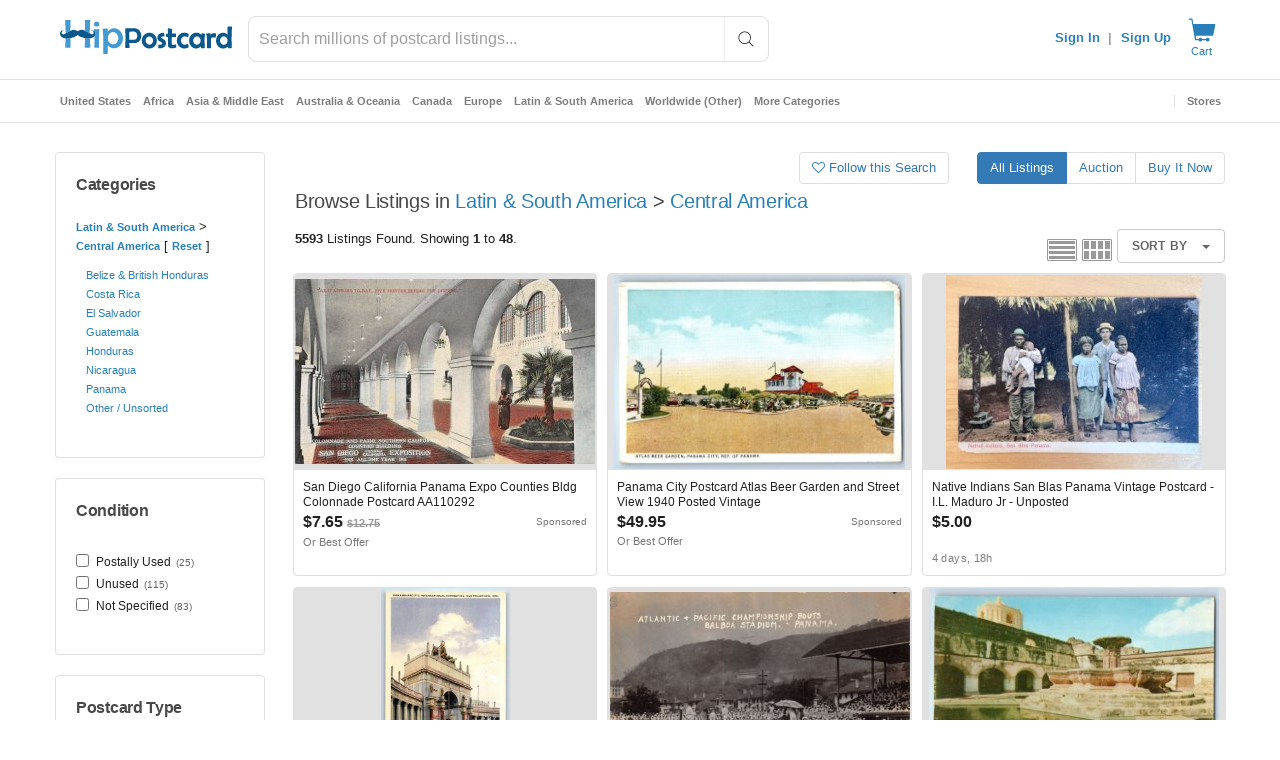

--- FILE ---
content_type: text/html; charset=UTF-8
request_url: https://www.hippostcard.com/category/central-america/28999
body_size: 119494
content:
<!doctype html>
<html data-n-head-ssr lang="en" data-n-head="%7B%22lang%22:%7B%22ssr%22:%22en%22%7D%7D">
  <head >
    <meta data-n-head="ssr" data-hid="robots" name="robots" content="index, follow"><meta data-n-head="ssr" data-hid="charset" charset="utf-8"><meta data-n-head="ssr" data-hid="viewport" name="viewport" content="width=device-width, initial-scale=1, viewport-fit=cover"><meta data-n-head="ssr" data-hid="mobile-web-app-capable" name="mobile-web-app-capable" content="yes"><meta data-n-head="ssr" data-hid="apple-mobile-web-app-title" name="apple-mobile-web-app-title" content="HipPostcard"><meta data-n-head="ssr" data-hid="author" name="author" content="Hip eCommerce"><meta data-n-head="ssr" data-hid="theme-color" name="theme-color" content="#2980B9"><meta data-n-head="ssr" data-hid="og:type" name="og:type" property="og:type" content="website"><meta data-n-head="ssr" data-hid="og:title" name="og:title" property="og:title" content="HipPostcard"><meta data-n-head="ssr" data-hid="og:site_name" name="og:site_name" property="og:site_name" content="HipPostcard"><meta data-n-head="ssr" data-hid="og:description" name="og:description" property="og:description" content="Buy and Sell Collectible Postcards Online."><meta data-n-head="ssr" data-hid="og:image" name="og:image" property="og:image" content="https://cdn.hipecommerce.com/hippostcard/icons/icon_512x512.7efd68.png"><meta data-n-head="ssr" data-hid="og:image:width" name="og:image:width" property="og:image:width" content="512"><meta data-n-head="ssr" data-hid="og:image:height" name="og:image:height" property="og:image:height" content="512"><meta data-n-head="ssr" data-hid="og:image:type" name="og:image:type" property="og:image:type" content="image/png"><meta name="robots" content="index, follow">
<meta name="description" content="Browse Listings in Latin & South America > Central America">
<title>Browse Listings in Latin & South America > Central America / HipPostcard</title><link data-n-head="ssr" rel="preconnect" href="https://cdn.hipecommerce.com/" crossorigin="true"><link data-n-head="ssr" rel="shortcut icon" type="image/png" href="/nxt-static/HipIcon_64x64_not_maskable.png"><link data-n-head="ssr" rel="preload" href="/nxt-static/logo.svg" as="image"><link data-n-head="ssr" data-hid="shortcut-icon" rel="shortcut icon" href="https://cdn.hipecommerce.com/hippostcard/icons/icon_64x64.7efd68.png"><link data-n-head="ssr" data-hid="apple-touch-icon" rel="apple-touch-icon" href="https://cdn.hipecommerce.com/hippostcard/icons/icon_512x512.7efd68.png" sizes="512x512"><link data-n-head="ssr" rel="manifest" href="https://cdn.hipecommerce.com/hippostcard/manifest.b11b318f.json" data-hid="manifest"><link data-n-head="ssr" rel="stylesheet" href="/themes/boutique/css/bootstrap.min.css" type="text/css"><link data-n-head="ssr" rel="stylesheet" href="/themes/boutique/css/font-awesome.min.css" type="text/css"><link data-n-head="ssr" rel="stylesheet" href="/css/custom-theme/jquery-ui-1.10.0.custom.css" type="text/css" media="screen"><link data-n-head="ssr" rel="stylesheet" href="/js/colorbox/colorbox.css" type="text/css" media="screen"><link data-n-head="ssr" rel="stylesheet" href="/css/style.css?version=b6d66bcb" type="text/css"><link data-n-head="ssr" rel="stylesheet" href="/themes/boutique/css/flexslider.css" type="text/css"><link data-n-head="ssr" rel="stylesheet" href="/themes/boutique/js/tfingi-megamenu/tfingi-megamenu-frontend.css" type="text/css"><link data-n-head="ssr" rel="stylesheet" href="/themes/boutique/css/magnific-popup.css" type="text/css"><link data-n-head="ssr" rel="stylesheet" href="/themes/boutique/css/sortable-theme-bootstrap.css" type="text/css"><link data-n-head="ssr" rel="stylesheet" href="/themes/boutique/css/slick.css" type="text/css"><link data-n-head="ssr" rel="stylesheet" href="/themes/boutique/css/color-schemes/belizehole.css?version=36f8f083_fb6936355f" type="text/css"><link data-n-head="ssr" rel="stylesheet" href="/themes/boutique/css/style-local.css?version=36f8f083_fb6936355f" type="text/css">    <link href="/js/typeahead/autocomplete.css" media="all" rel="stylesheet" type="text/css"><style data-n-head="vuetify" type="text/css" id="vuetify-theme-stylesheet" nonce="undefined">:root {
  --v-anchor-base: #2980b9;
  --v-primary-base: #2980b9;
  --v-primary-lighten1: #439ad3;
  --v-primary-darken1: #0b588d;
  --v-secondary-base: #f6870f;
  --v-secondary-lighten5: #ffffa1;
  --v-secondary-lighten4: #fff686;
  --v-secondary-lighten3: #ffd96a;
  --v-secondary-lighten2: #ffbd4f;
  --v-secondary-lighten1: #ffa232;
  --v-secondary-darken1: #d66d00;
  --v-secondary-darken2: #b75400;
  --v-secondary-darken3: #983b00;
  --v-secondary-darken4: #7b2100;
  --v-accent-base: #424242;
  --v-accent-lighten5: #c1c1c1;
  --v-accent-lighten4: #a6a6a6;
  --v-accent-lighten3: #8b8b8b;
  --v-accent-lighten2: #727272;
  --v-accent-lighten1: #595959;
  --v-accent-darken1: #2c2c2c;
  --v-accent-darken2: #171717;
  --v-accent-darken3: #000000;
  --v-accent-darken4: #000000;
  --v-error-base: #be3436;
  --v-error-lighten5: #ffc0b3;
  --v-error-lighten4: #ffa498;
  --v-error-lighten3: #ff887e;
  --v-error-lighten2: #fd6c65;
  --v-error-lighten1: #dd514d;
  --v-error-darken1: #9f1120;
  --v-error-darken2: #81000b;
  --v-error-darken3: #640000;
  --v-error-darken4: #4b0000;
  --v-info-base: #2196f3;
  --v-info-lighten5: #d4ffff;
  --v-info-lighten4: #b5ffff;
  --v-info-lighten3: #95e8ff;
  --v-info-lighten2: #75ccff;
  --v-info-lighten1: #51b0ff;
  --v-info-darken1: #007cd6;
  --v-info-darken2: #0064ba;
  --v-info-darken3: #004d9f;
  --v-info-darken4: #003784;
  --v-success-base: #457d3f;
  --v-success-lighten5: #cbffc0;
  --v-success-lighten4: #afeaa4;
  --v-success-lighten3: #93ce8a;
  --v-success-lighten2: #79b270;
  --v-success-lighten1: #5f9757;
  --v-success-darken1: #2b6428;
  --v-success-darken2: #0f4b11;
  --v-success-darken3: #003400;
  --v-success-darken4: #002100;
  --v-warning-base: #ffc107;
  --v-warning-lighten5: #ffffae;
  --v-warning-lighten4: #ffff91;
  --v-warning-lighten3: #ffff74;
  --v-warning-lighten2: #fff956;
  --v-warning-lighten1: #ffdd37;
  --v-warning-darken1: #e0a600;
  --v-warning-darken2: #c18c00;
  --v-warning-darken3: #a27300;
  --v-warning-darken4: #855a00;
  --v-text-base: #212121;
  --v-subtle-base: #797d7b;
  --v-grey-base: #7d7d7d;
  --v-grey-darken1: #3e403f;
  --v-grey-lighten1: #eeeeee;
  --v-grey-lighten2: #fafaf8;
  --v-bidGreen-base: #1e6300;
  --v-bidGreen-lighten5: #a8ea85;
  --v-bidGreen-lighten4: #8ccd6b;
  --v-bidGreen-lighten3: #71b252;
  --v-bidGreen-lighten2: #569738;
  --v-bidGreen-lighten1: #3b7c1f;
  --v-bidGreen-darken1: #004a00;
  --v-bidGreen-darken2: #003300;
  --v-bidGreen-darken3: #002100;
  --v-bidGreen-darken4: #000c00;
  --v-bidRed-base: #b80404;
  --v-bidRed-lighten5: #ffa780;
  --v-bidRed-lighten4: #ff8b66;
  --v-bidRed-lighten3: #ff6e4d;
  --v-bidRed-lighten2: #f95235;
  --v-bidRed-lighten1: #d8331e;
  --v-bidRed-darken1: #980000;
  --v-bidRed-darken2: #7a0000;
  --v-bidRed-darken3: #5f0000;
  --v-bidRed-darken4: #4a0000;
  --v-btn-bg-base: #eef0f3;
  --v-btn-bg-lighten5: #ffffff;
  --v-btn-bg-lighten4: #ffffff;
  --v-btn-bg-lighten3: #ffffff;
  --v-btn-bg-lighten2: #ffffff;
  --v-btn-bg-lighten1: #ffffff;
  --v-btn-bg-darken1: #d2d4d7;
  --v-btn-bg-darken2: #b6b8bb;
  --v-btn-bg-darken3: #9b9da0;
  --v-btn-bg-darken4: #818386;
  --v-r-background-base: #ffffff;
  --v-r-background-lighten5: #ffffff;
  --v-r-background-lighten4: #ffffff;
  --v-r-background-lighten3: #ffffff;
  --v-r-background-lighten2: #ffffff;
  --v-r-background-lighten1: #ffffff;
  --v-r-background-darken1: #e2e2e2;
  --v-r-background-darken2: #c6c6c6;
  --v-r-background-darken3: #ababab;
  --v-r-background-darken4: #919191;
  --v-my-primary-base: #1b2ae0;
  --v-my-primary-lighten5: #d5abff;
  --v-my-primary-lighten4: #b590ff;
  --v-my-primary-lighten3: #9576ff;
  --v-my-primary-lighten2: #745cff;
  --v-my-primary-lighten1: #4f43fd;
  --v-my-primary-darken1: #0010c3;
  --v-my-primary-darken2: #0000a7;
  --v-my-primary-darken3: #00008c;
  --v-my-primary-darken4: #000071;
  --v-my-secondary-base: #ffffff;
  --v-my-secondary-lighten5: #ffffff;
  --v-my-secondary-lighten4: #ffffff;
  --v-my-secondary-lighten3: #ffffff;
  --v-my-secondary-lighten2: #ffffff;
  --v-my-secondary-lighten1: #ffffff;
  --v-my-secondary-darken1: #e2e2e2;
  --v-my-secondary-darken2: #c6c6c6;
  --v-my-secondary-darken3: #ababab;
  --v-my-secondary-darken4: #919191;
  --v-my-value-base: #50ff69;
  --v-my-value-lighten5: #f4fff6;
  --v-my-value-lighten4: #d4ffd9;
  --v-my-value-lighten3: #b5ffbc;
  --v-my-value-lighten2: #95ffa0;
  --v-my-value-lighten1: #74ff84;
  --v-my-value-darken1: #1ee24e;
  --v-my-value-darken2: #00c531;
  --v-my-value-darken3: #00a90d;
  --v-my-value-darken4: #008d00;
  --v-my-outline-base: #dfdfdf;
  --v-my-outline-lighten5: #ffffff;
  --v-my-outline-lighten4: #ffffff;
  --v-my-outline-lighten3: #ffffff;
  --v-my-outline-lighten2: #ffffff;
  --v-my-outline-lighten1: #fcfcfc;
  --v-my-outline-darken1: #c3c3c3;
  --v-my-outline-darken2: #a8a8a8;
  --v-my-outline-darken3: #8d8d8d;
  --v-my-outline-darken4: #747474;
  --v-my-outline-blue-base: #093e62;
  --v-my-outline-blue-lighten5: #97bce7;
  --v-my-outline-blue-lighten4: #7ca1cb;
  --v-my-outline-blue-lighten3: #6186b0;
  --v-my-outline-blue-lighten2: #466d95;
  --v-my-outline-blue-lighten1: #2b557b;
  --v-my-outline-blue-darken1: #00284a;
  --v-my-outline-blue-darken2: #001433;
  --v-my-outline-blue-darken3: #00001f;
  --v-my-outline-blue-darken4: #000008;
  --v-my-text-base: #ffffff;
  --v-my-text-lighten5: #ffffff;
  --v-my-text-lighten4: #ffffff;
  --v-my-text-lighten3: #ffffff;
  --v-my-text-lighten2: #ffffff;
  --v-my-text-lighten1: #ffffff;
  --v-my-text-darken1: #e2e2e2;
  --v-my-text-darken2: #c6c6c6;
  --v-my-text-darken3: #ababab;
  --v-my-text-darken4: #919191;
  --v-my-link-colored-base: #00bfff;
  --v-my-link-colored-lighten5: #d5ffff;
  --v-my-link-colored-lighten4: #b5ffff;
  --v-my-link-colored-lighten3: #94ffff;
  --v-my-link-colored-lighten2: #72f7ff;
  --v-my-link-colored-lighten1: #4bdbff;
  --v-my-link-colored-darken1: #00a4e2;
  --v-my-link-colored-darken2: #008ac6;
  --v-my-link-colored-darken3: #0070aa;
  --v-my-link-colored-darken4: #005890;
  --v-my-background-base: #102634;
  --v-my-background-lighten1: #0b588d;
  --v-my-background-darken1: #0b1a24;
}

.v-application a { color: var(--v-anchor-base); }
.v-application .primary {
  background-color: var(--v-primary-base) !important;
  border-color: var(--v-primary-base) !important;
}
.v-application .primary--text {
  color: var(--v-primary-base) !important;
  caret-color: var(--v-primary-base) !important;
}
.v-application .primary.lighten-1 {
  background-color: var(--v-primary-lighten1) !important;
  border-color: var(--v-primary-lighten1) !important;
}
.v-application .primary--text.text--lighten-1 {
  color: var(--v-primary-lighten1) !important;
  caret-color: var(--v-primary-lighten1) !important;
}
.v-application .primary.darken-1 {
  background-color: var(--v-primary-darken1) !important;
  border-color: var(--v-primary-darken1) !important;
}
.v-application .primary--text.text--darken-1 {
  color: var(--v-primary-darken1) !important;
  caret-color: var(--v-primary-darken1) !important;
}
.v-application .secondary {
  background-color: var(--v-secondary-base) !important;
  border-color: var(--v-secondary-base) !important;
}
.v-application .secondary--text {
  color: var(--v-secondary-base) !important;
  caret-color: var(--v-secondary-base) !important;
}
.v-application .secondary.lighten-5 {
  background-color: var(--v-secondary-lighten5) !important;
  border-color: var(--v-secondary-lighten5) !important;
}
.v-application .secondary--text.text--lighten-5 {
  color: var(--v-secondary-lighten5) !important;
  caret-color: var(--v-secondary-lighten5) !important;
}
.v-application .secondary.lighten-4 {
  background-color: var(--v-secondary-lighten4) !important;
  border-color: var(--v-secondary-lighten4) !important;
}
.v-application .secondary--text.text--lighten-4 {
  color: var(--v-secondary-lighten4) !important;
  caret-color: var(--v-secondary-lighten4) !important;
}
.v-application .secondary.lighten-3 {
  background-color: var(--v-secondary-lighten3) !important;
  border-color: var(--v-secondary-lighten3) !important;
}
.v-application .secondary--text.text--lighten-3 {
  color: var(--v-secondary-lighten3) !important;
  caret-color: var(--v-secondary-lighten3) !important;
}
.v-application .secondary.lighten-2 {
  background-color: var(--v-secondary-lighten2) !important;
  border-color: var(--v-secondary-lighten2) !important;
}
.v-application .secondary--text.text--lighten-2 {
  color: var(--v-secondary-lighten2) !important;
  caret-color: var(--v-secondary-lighten2) !important;
}
.v-application .secondary.lighten-1 {
  background-color: var(--v-secondary-lighten1) !important;
  border-color: var(--v-secondary-lighten1) !important;
}
.v-application .secondary--text.text--lighten-1 {
  color: var(--v-secondary-lighten1) !important;
  caret-color: var(--v-secondary-lighten1) !important;
}
.v-application .secondary.darken-1 {
  background-color: var(--v-secondary-darken1) !important;
  border-color: var(--v-secondary-darken1) !important;
}
.v-application .secondary--text.text--darken-1 {
  color: var(--v-secondary-darken1) !important;
  caret-color: var(--v-secondary-darken1) !important;
}
.v-application .secondary.darken-2 {
  background-color: var(--v-secondary-darken2) !important;
  border-color: var(--v-secondary-darken2) !important;
}
.v-application .secondary--text.text--darken-2 {
  color: var(--v-secondary-darken2) !important;
  caret-color: var(--v-secondary-darken2) !important;
}
.v-application .secondary.darken-3 {
  background-color: var(--v-secondary-darken3) !important;
  border-color: var(--v-secondary-darken3) !important;
}
.v-application .secondary--text.text--darken-3 {
  color: var(--v-secondary-darken3) !important;
  caret-color: var(--v-secondary-darken3) !important;
}
.v-application .secondary.darken-4 {
  background-color: var(--v-secondary-darken4) !important;
  border-color: var(--v-secondary-darken4) !important;
}
.v-application .secondary--text.text--darken-4 {
  color: var(--v-secondary-darken4) !important;
  caret-color: var(--v-secondary-darken4) !important;
}
.v-application .accent {
  background-color: var(--v-accent-base) !important;
  border-color: var(--v-accent-base) !important;
}
.v-application .accent--text {
  color: var(--v-accent-base) !important;
  caret-color: var(--v-accent-base) !important;
}
.v-application .accent.lighten-5 {
  background-color: var(--v-accent-lighten5) !important;
  border-color: var(--v-accent-lighten5) !important;
}
.v-application .accent--text.text--lighten-5 {
  color: var(--v-accent-lighten5) !important;
  caret-color: var(--v-accent-lighten5) !important;
}
.v-application .accent.lighten-4 {
  background-color: var(--v-accent-lighten4) !important;
  border-color: var(--v-accent-lighten4) !important;
}
.v-application .accent--text.text--lighten-4 {
  color: var(--v-accent-lighten4) !important;
  caret-color: var(--v-accent-lighten4) !important;
}
.v-application .accent.lighten-3 {
  background-color: var(--v-accent-lighten3) !important;
  border-color: var(--v-accent-lighten3) !important;
}
.v-application .accent--text.text--lighten-3 {
  color: var(--v-accent-lighten3) !important;
  caret-color: var(--v-accent-lighten3) !important;
}
.v-application .accent.lighten-2 {
  background-color: var(--v-accent-lighten2) !important;
  border-color: var(--v-accent-lighten2) !important;
}
.v-application .accent--text.text--lighten-2 {
  color: var(--v-accent-lighten2) !important;
  caret-color: var(--v-accent-lighten2) !important;
}
.v-application .accent.lighten-1 {
  background-color: var(--v-accent-lighten1) !important;
  border-color: var(--v-accent-lighten1) !important;
}
.v-application .accent--text.text--lighten-1 {
  color: var(--v-accent-lighten1) !important;
  caret-color: var(--v-accent-lighten1) !important;
}
.v-application .accent.darken-1 {
  background-color: var(--v-accent-darken1) !important;
  border-color: var(--v-accent-darken1) !important;
}
.v-application .accent--text.text--darken-1 {
  color: var(--v-accent-darken1) !important;
  caret-color: var(--v-accent-darken1) !important;
}
.v-application .accent.darken-2 {
  background-color: var(--v-accent-darken2) !important;
  border-color: var(--v-accent-darken2) !important;
}
.v-application .accent--text.text--darken-2 {
  color: var(--v-accent-darken2) !important;
  caret-color: var(--v-accent-darken2) !important;
}
.v-application .accent.darken-3 {
  background-color: var(--v-accent-darken3) !important;
  border-color: var(--v-accent-darken3) !important;
}
.v-application .accent--text.text--darken-3 {
  color: var(--v-accent-darken3) !important;
  caret-color: var(--v-accent-darken3) !important;
}
.v-application .accent.darken-4 {
  background-color: var(--v-accent-darken4) !important;
  border-color: var(--v-accent-darken4) !important;
}
.v-application .accent--text.text--darken-4 {
  color: var(--v-accent-darken4) !important;
  caret-color: var(--v-accent-darken4) !important;
}
.v-application .error {
  background-color: var(--v-error-base) !important;
  border-color: var(--v-error-base) !important;
}
.v-application .error--text {
  color: var(--v-error-base) !important;
  caret-color: var(--v-error-base) !important;
}
.v-application .error.lighten-5 {
  background-color: var(--v-error-lighten5) !important;
  border-color: var(--v-error-lighten5) !important;
}
.v-application .error--text.text--lighten-5 {
  color: var(--v-error-lighten5) !important;
  caret-color: var(--v-error-lighten5) !important;
}
.v-application .error.lighten-4 {
  background-color: var(--v-error-lighten4) !important;
  border-color: var(--v-error-lighten4) !important;
}
.v-application .error--text.text--lighten-4 {
  color: var(--v-error-lighten4) !important;
  caret-color: var(--v-error-lighten4) !important;
}
.v-application .error.lighten-3 {
  background-color: var(--v-error-lighten3) !important;
  border-color: var(--v-error-lighten3) !important;
}
.v-application .error--text.text--lighten-3 {
  color: var(--v-error-lighten3) !important;
  caret-color: var(--v-error-lighten3) !important;
}
.v-application .error.lighten-2 {
  background-color: var(--v-error-lighten2) !important;
  border-color: var(--v-error-lighten2) !important;
}
.v-application .error--text.text--lighten-2 {
  color: var(--v-error-lighten2) !important;
  caret-color: var(--v-error-lighten2) !important;
}
.v-application .error.lighten-1 {
  background-color: var(--v-error-lighten1) !important;
  border-color: var(--v-error-lighten1) !important;
}
.v-application .error--text.text--lighten-1 {
  color: var(--v-error-lighten1) !important;
  caret-color: var(--v-error-lighten1) !important;
}
.v-application .error.darken-1 {
  background-color: var(--v-error-darken1) !important;
  border-color: var(--v-error-darken1) !important;
}
.v-application .error--text.text--darken-1 {
  color: var(--v-error-darken1) !important;
  caret-color: var(--v-error-darken1) !important;
}
.v-application .error.darken-2 {
  background-color: var(--v-error-darken2) !important;
  border-color: var(--v-error-darken2) !important;
}
.v-application .error--text.text--darken-2 {
  color: var(--v-error-darken2) !important;
  caret-color: var(--v-error-darken2) !important;
}
.v-application .error.darken-3 {
  background-color: var(--v-error-darken3) !important;
  border-color: var(--v-error-darken3) !important;
}
.v-application .error--text.text--darken-3 {
  color: var(--v-error-darken3) !important;
  caret-color: var(--v-error-darken3) !important;
}
.v-application .error.darken-4 {
  background-color: var(--v-error-darken4) !important;
  border-color: var(--v-error-darken4) !important;
}
.v-application .error--text.text--darken-4 {
  color: var(--v-error-darken4) !important;
  caret-color: var(--v-error-darken4) !important;
}
.v-application .info {
  background-color: var(--v-info-base) !important;
  border-color: var(--v-info-base) !important;
}
.v-application .info--text {
  color: var(--v-info-base) !important;
  caret-color: var(--v-info-base) !important;
}
.v-application .info.lighten-5 {
  background-color: var(--v-info-lighten5) !important;
  border-color: var(--v-info-lighten5) !important;
}
.v-application .info--text.text--lighten-5 {
  color: var(--v-info-lighten5) !important;
  caret-color: var(--v-info-lighten5) !important;
}
.v-application .info.lighten-4 {
  background-color: var(--v-info-lighten4) !important;
  border-color: var(--v-info-lighten4) !important;
}
.v-application .info--text.text--lighten-4 {
  color: var(--v-info-lighten4) !important;
  caret-color: var(--v-info-lighten4) !important;
}
.v-application .info.lighten-3 {
  background-color: var(--v-info-lighten3) !important;
  border-color: var(--v-info-lighten3) !important;
}
.v-application .info--text.text--lighten-3 {
  color: var(--v-info-lighten3) !important;
  caret-color: var(--v-info-lighten3) !important;
}
.v-application .info.lighten-2 {
  background-color: var(--v-info-lighten2) !important;
  border-color: var(--v-info-lighten2) !important;
}
.v-application .info--text.text--lighten-2 {
  color: var(--v-info-lighten2) !important;
  caret-color: var(--v-info-lighten2) !important;
}
.v-application .info.lighten-1 {
  background-color: var(--v-info-lighten1) !important;
  border-color: var(--v-info-lighten1) !important;
}
.v-application .info--text.text--lighten-1 {
  color: var(--v-info-lighten1) !important;
  caret-color: var(--v-info-lighten1) !important;
}
.v-application .info.darken-1 {
  background-color: var(--v-info-darken1) !important;
  border-color: var(--v-info-darken1) !important;
}
.v-application .info--text.text--darken-1 {
  color: var(--v-info-darken1) !important;
  caret-color: var(--v-info-darken1) !important;
}
.v-application .info.darken-2 {
  background-color: var(--v-info-darken2) !important;
  border-color: var(--v-info-darken2) !important;
}
.v-application .info--text.text--darken-2 {
  color: var(--v-info-darken2) !important;
  caret-color: var(--v-info-darken2) !important;
}
.v-application .info.darken-3 {
  background-color: var(--v-info-darken3) !important;
  border-color: var(--v-info-darken3) !important;
}
.v-application .info--text.text--darken-3 {
  color: var(--v-info-darken3) !important;
  caret-color: var(--v-info-darken3) !important;
}
.v-application .info.darken-4 {
  background-color: var(--v-info-darken4) !important;
  border-color: var(--v-info-darken4) !important;
}
.v-application .info--text.text--darken-4 {
  color: var(--v-info-darken4) !important;
  caret-color: var(--v-info-darken4) !important;
}
.v-application .success {
  background-color: var(--v-success-base) !important;
  border-color: var(--v-success-base) !important;
}
.v-application .success--text {
  color: var(--v-success-base) !important;
  caret-color: var(--v-success-base) !important;
}
.v-application .success.lighten-5 {
  background-color: var(--v-success-lighten5) !important;
  border-color: var(--v-success-lighten5) !important;
}
.v-application .success--text.text--lighten-5 {
  color: var(--v-success-lighten5) !important;
  caret-color: var(--v-success-lighten5) !important;
}
.v-application .success.lighten-4 {
  background-color: var(--v-success-lighten4) !important;
  border-color: var(--v-success-lighten4) !important;
}
.v-application .success--text.text--lighten-4 {
  color: var(--v-success-lighten4) !important;
  caret-color: var(--v-success-lighten4) !important;
}
.v-application .success.lighten-3 {
  background-color: var(--v-success-lighten3) !important;
  border-color: var(--v-success-lighten3) !important;
}
.v-application .success--text.text--lighten-3 {
  color: var(--v-success-lighten3) !important;
  caret-color: var(--v-success-lighten3) !important;
}
.v-application .success.lighten-2 {
  background-color: var(--v-success-lighten2) !important;
  border-color: var(--v-success-lighten2) !important;
}
.v-application .success--text.text--lighten-2 {
  color: var(--v-success-lighten2) !important;
  caret-color: var(--v-success-lighten2) !important;
}
.v-application .success.lighten-1 {
  background-color: var(--v-success-lighten1) !important;
  border-color: var(--v-success-lighten1) !important;
}
.v-application .success--text.text--lighten-1 {
  color: var(--v-success-lighten1) !important;
  caret-color: var(--v-success-lighten1) !important;
}
.v-application .success.darken-1 {
  background-color: var(--v-success-darken1) !important;
  border-color: var(--v-success-darken1) !important;
}
.v-application .success--text.text--darken-1 {
  color: var(--v-success-darken1) !important;
  caret-color: var(--v-success-darken1) !important;
}
.v-application .success.darken-2 {
  background-color: var(--v-success-darken2) !important;
  border-color: var(--v-success-darken2) !important;
}
.v-application .success--text.text--darken-2 {
  color: var(--v-success-darken2) !important;
  caret-color: var(--v-success-darken2) !important;
}
.v-application .success.darken-3 {
  background-color: var(--v-success-darken3) !important;
  border-color: var(--v-success-darken3) !important;
}
.v-application .success--text.text--darken-3 {
  color: var(--v-success-darken3) !important;
  caret-color: var(--v-success-darken3) !important;
}
.v-application .success.darken-4 {
  background-color: var(--v-success-darken4) !important;
  border-color: var(--v-success-darken4) !important;
}
.v-application .success--text.text--darken-4 {
  color: var(--v-success-darken4) !important;
  caret-color: var(--v-success-darken4) !important;
}
.v-application .warning {
  background-color: var(--v-warning-base) !important;
  border-color: var(--v-warning-base) !important;
}
.v-application .warning--text {
  color: var(--v-warning-base) !important;
  caret-color: var(--v-warning-base) !important;
}
.v-application .warning.lighten-5 {
  background-color: var(--v-warning-lighten5) !important;
  border-color: var(--v-warning-lighten5) !important;
}
.v-application .warning--text.text--lighten-5 {
  color: var(--v-warning-lighten5) !important;
  caret-color: var(--v-warning-lighten5) !important;
}
.v-application .warning.lighten-4 {
  background-color: var(--v-warning-lighten4) !important;
  border-color: var(--v-warning-lighten4) !important;
}
.v-application .warning--text.text--lighten-4 {
  color: var(--v-warning-lighten4) !important;
  caret-color: var(--v-warning-lighten4) !important;
}
.v-application .warning.lighten-3 {
  background-color: var(--v-warning-lighten3) !important;
  border-color: var(--v-warning-lighten3) !important;
}
.v-application .warning--text.text--lighten-3 {
  color: var(--v-warning-lighten3) !important;
  caret-color: var(--v-warning-lighten3) !important;
}
.v-application .warning.lighten-2 {
  background-color: var(--v-warning-lighten2) !important;
  border-color: var(--v-warning-lighten2) !important;
}
.v-application .warning--text.text--lighten-2 {
  color: var(--v-warning-lighten2) !important;
  caret-color: var(--v-warning-lighten2) !important;
}
.v-application .warning.lighten-1 {
  background-color: var(--v-warning-lighten1) !important;
  border-color: var(--v-warning-lighten1) !important;
}
.v-application .warning--text.text--lighten-1 {
  color: var(--v-warning-lighten1) !important;
  caret-color: var(--v-warning-lighten1) !important;
}
.v-application .warning.darken-1 {
  background-color: var(--v-warning-darken1) !important;
  border-color: var(--v-warning-darken1) !important;
}
.v-application .warning--text.text--darken-1 {
  color: var(--v-warning-darken1) !important;
  caret-color: var(--v-warning-darken1) !important;
}
.v-application .warning.darken-2 {
  background-color: var(--v-warning-darken2) !important;
  border-color: var(--v-warning-darken2) !important;
}
.v-application .warning--text.text--darken-2 {
  color: var(--v-warning-darken2) !important;
  caret-color: var(--v-warning-darken2) !important;
}
.v-application .warning.darken-3 {
  background-color: var(--v-warning-darken3) !important;
  border-color: var(--v-warning-darken3) !important;
}
.v-application .warning--text.text--darken-3 {
  color: var(--v-warning-darken3) !important;
  caret-color: var(--v-warning-darken3) !important;
}
.v-application .warning.darken-4 {
  background-color: var(--v-warning-darken4) !important;
  border-color: var(--v-warning-darken4) !important;
}
.v-application .warning--text.text--darken-4 {
  color: var(--v-warning-darken4) !important;
  caret-color: var(--v-warning-darken4) !important;
}
.v-application .text {
  background-color: var(--v-text-base) !important;
  border-color: var(--v-text-base) !important;
}
.v-application .text--text {
  color: var(--v-text-base) !important;
  caret-color: var(--v-text-base) !important;
}
.v-application .subtle {
  background-color: var(--v-subtle-base) !important;
  border-color: var(--v-subtle-base) !important;
}
.v-application .subtle--text {
  color: var(--v-subtle-base) !important;
  caret-color: var(--v-subtle-base) !important;
}
.v-application .grey {
  background-color: var(--v-grey-base) !important;
  border-color: var(--v-grey-base) !important;
}
.v-application .grey--text {
  color: var(--v-grey-base) !important;
  caret-color: var(--v-grey-base) !important;
}
.v-application .grey.darken-1 {
  background-color: var(--v-grey-darken1) !important;
  border-color: var(--v-grey-darken1) !important;
}
.v-application .grey--text.text--darken-1 {
  color: var(--v-grey-darken1) !important;
  caret-color: var(--v-grey-darken1) !important;
}
.v-application .grey.lighten-1 {
  background-color: var(--v-grey-lighten1) !important;
  border-color: var(--v-grey-lighten1) !important;
}
.v-application .grey--text.text--lighten-1 {
  color: var(--v-grey-lighten1) !important;
  caret-color: var(--v-grey-lighten1) !important;
}
.v-application .grey.lighten-2 {
  background-color: var(--v-grey-lighten2) !important;
  border-color: var(--v-grey-lighten2) !important;
}
.v-application .grey--text.text--lighten-2 {
  color: var(--v-grey-lighten2) !important;
  caret-color: var(--v-grey-lighten2) !important;
}
.v-application .bidGreen {
  background-color: var(--v-bidGreen-base) !important;
  border-color: var(--v-bidGreen-base) !important;
}
.v-application .bidGreen--text {
  color: var(--v-bidGreen-base) !important;
  caret-color: var(--v-bidGreen-base) !important;
}
.v-application .bidGreen.lighten-5 {
  background-color: var(--v-bidGreen-lighten5) !important;
  border-color: var(--v-bidGreen-lighten5) !important;
}
.v-application .bidGreen--text.text--lighten-5 {
  color: var(--v-bidGreen-lighten5) !important;
  caret-color: var(--v-bidGreen-lighten5) !important;
}
.v-application .bidGreen.lighten-4 {
  background-color: var(--v-bidGreen-lighten4) !important;
  border-color: var(--v-bidGreen-lighten4) !important;
}
.v-application .bidGreen--text.text--lighten-4 {
  color: var(--v-bidGreen-lighten4) !important;
  caret-color: var(--v-bidGreen-lighten4) !important;
}
.v-application .bidGreen.lighten-3 {
  background-color: var(--v-bidGreen-lighten3) !important;
  border-color: var(--v-bidGreen-lighten3) !important;
}
.v-application .bidGreen--text.text--lighten-3 {
  color: var(--v-bidGreen-lighten3) !important;
  caret-color: var(--v-bidGreen-lighten3) !important;
}
.v-application .bidGreen.lighten-2 {
  background-color: var(--v-bidGreen-lighten2) !important;
  border-color: var(--v-bidGreen-lighten2) !important;
}
.v-application .bidGreen--text.text--lighten-2 {
  color: var(--v-bidGreen-lighten2) !important;
  caret-color: var(--v-bidGreen-lighten2) !important;
}
.v-application .bidGreen.lighten-1 {
  background-color: var(--v-bidGreen-lighten1) !important;
  border-color: var(--v-bidGreen-lighten1) !important;
}
.v-application .bidGreen--text.text--lighten-1 {
  color: var(--v-bidGreen-lighten1) !important;
  caret-color: var(--v-bidGreen-lighten1) !important;
}
.v-application .bidGreen.darken-1 {
  background-color: var(--v-bidGreen-darken1) !important;
  border-color: var(--v-bidGreen-darken1) !important;
}
.v-application .bidGreen--text.text--darken-1 {
  color: var(--v-bidGreen-darken1) !important;
  caret-color: var(--v-bidGreen-darken1) !important;
}
.v-application .bidGreen.darken-2 {
  background-color: var(--v-bidGreen-darken2) !important;
  border-color: var(--v-bidGreen-darken2) !important;
}
.v-application .bidGreen--text.text--darken-2 {
  color: var(--v-bidGreen-darken2) !important;
  caret-color: var(--v-bidGreen-darken2) !important;
}
.v-application .bidGreen.darken-3 {
  background-color: var(--v-bidGreen-darken3) !important;
  border-color: var(--v-bidGreen-darken3) !important;
}
.v-application .bidGreen--text.text--darken-3 {
  color: var(--v-bidGreen-darken3) !important;
  caret-color: var(--v-bidGreen-darken3) !important;
}
.v-application .bidGreen.darken-4 {
  background-color: var(--v-bidGreen-darken4) !important;
  border-color: var(--v-bidGreen-darken4) !important;
}
.v-application .bidGreen--text.text--darken-4 {
  color: var(--v-bidGreen-darken4) !important;
  caret-color: var(--v-bidGreen-darken4) !important;
}
.v-application .bidRed {
  background-color: var(--v-bidRed-base) !important;
  border-color: var(--v-bidRed-base) !important;
}
.v-application .bidRed--text {
  color: var(--v-bidRed-base) !important;
  caret-color: var(--v-bidRed-base) !important;
}
.v-application .bidRed.lighten-5 {
  background-color: var(--v-bidRed-lighten5) !important;
  border-color: var(--v-bidRed-lighten5) !important;
}
.v-application .bidRed--text.text--lighten-5 {
  color: var(--v-bidRed-lighten5) !important;
  caret-color: var(--v-bidRed-lighten5) !important;
}
.v-application .bidRed.lighten-4 {
  background-color: var(--v-bidRed-lighten4) !important;
  border-color: var(--v-bidRed-lighten4) !important;
}
.v-application .bidRed--text.text--lighten-4 {
  color: var(--v-bidRed-lighten4) !important;
  caret-color: var(--v-bidRed-lighten4) !important;
}
.v-application .bidRed.lighten-3 {
  background-color: var(--v-bidRed-lighten3) !important;
  border-color: var(--v-bidRed-lighten3) !important;
}
.v-application .bidRed--text.text--lighten-3 {
  color: var(--v-bidRed-lighten3) !important;
  caret-color: var(--v-bidRed-lighten3) !important;
}
.v-application .bidRed.lighten-2 {
  background-color: var(--v-bidRed-lighten2) !important;
  border-color: var(--v-bidRed-lighten2) !important;
}
.v-application .bidRed--text.text--lighten-2 {
  color: var(--v-bidRed-lighten2) !important;
  caret-color: var(--v-bidRed-lighten2) !important;
}
.v-application .bidRed.lighten-1 {
  background-color: var(--v-bidRed-lighten1) !important;
  border-color: var(--v-bidRed-lighten1) !important;
}
.v-application .bidRed--text.text--lighten-1 {
  color: var(--v-bidRed-lighten1) !important;
  caret-color: var(--v-bidRed-lighten1) !important;
}
.v-application .bidRed.darken-1 {
  background-color: var(--v-bidRed-darken1) !important;
  border-color: var(--v-bidRed-darken1) !important;
}
.v-application .bidRed--text.text--darken-1 {
  color: var(--v-bidRed-darken1) !important;
  caret-color: var(--v-bidRed-darken1) !important;
}
.v-application .bidRed.darken-2 {
  background-color: var(--v-bidRed-darken2) !important;
  border-color: var(--v-bidRed-darken2) !important;
}
.v-application .bidRed--text.text--darken-2 {
  color: var(--v-bidRed-darken2) !important;
  caret-color: var(--v-bidRed-darken2) !important;
}
.v-application .bidRed.darken-3 {
  background-color: var(--v-bidRed-darken3) !important;
  border-color: var(--v-bidRed-darken3) !important;
}
.v-application .bidRed--text.text--darken-3 {
  color: var(--v-bidRed-darken3) !important;
  caret-color: var(--v-bidRed-darken3) !important;
}
.v-application .bidRed.darken-4 {
  background-color: var(--v-bidRed-darken4) !important;
  border-color: var(--v-bidRed-darken4) !important;
}
.v-application .bidRed--text.text--darken-4 {
  color: var(--v-bidRed-darken4) !important;
  caret-color: var(--v-bidRed-darken4) !important;
}
.v-application .btn-bg {
  background-color: var(--v-btn-bg-base) !important;
  border-color: var(--v-btn-bg-base) !important;
}
.v-application .btn-bg--text {
  color: var(--v-btn-bg-base) !important;
  caret-color: var(--v-btn-bg-base) !important;
}
.v-application .btn-bg.lighten-5 {
  background-color: var(--v-btn-bg-lighten5) !important;
  border-color: var(--v-btn-bg-lighten5) !important;
}
.v-application .btn-bg--text.text--lighten-5 {
  color: var(--v-btn-bg-lighten5) !important;
  caret-color: var(--v-btn-bg-lighten5) !important;
}
.v-application .btn-bg.lighten-4 {
  background-color: var(--v-btn-bg-lighten4) !important;
  border-color: var(--v-btn-bg-lighten4) !important;
}
.v-application .btn-bg--text.text--lighten-4 {
  color: var(--v-btn-bg-lighten4) !important;
  caret-color: var(--v-btn-bg-lighten4) !important;
}
.v-application .btn-bg.lighten-3 {
  background-color: var(--v-btn-bg-lighten3) !important;
  border-color: var(--v-btn-bg-lighten3) !important;
}
.v-application .btn-bg--text.text--lighten-3 {
  color: var(--v-btn-bg-lighten3) !important;
  caret-color: var(--v-btn-bg-lighten3) !important;
}
.v-application .btn-bg.lighten-2 {
  background-color: var(--v-btn-bg-lighten2) !important;
  border-color: var(--v-btn-bg-lighten2) !important;
}
.v-application .btn-bg--text.text--lighten-2 {
  color: var(--v-btn-bg-lighten2) !important;
  caret-color: var(--v-btn-bg-lighten2) !important;
}
.v-application .btn-bg.lighten-1 {
  background-color: var(--v-btn-bg-lighten1) !important;
  border-color: var(--v-btn-bg-lighten1) !important;
}
.v-application .btn-bg--text.text--lighten-1 {
  color: var(--v-btn-bg-lighten1) !important;
  caret-color: var(--v-btn-bg-lighten1) !important;
}
.v-application .btn-bg.darken-1 {
  background-color: var(--v-btn-bg-darken1) !important;
  border-color: var(--v-btn-bg-darken1) !important;
}
.v-application .btn-bg--text.text--darken-1 {
  color: var(--v-btn-bg-darken1) !important;
  caret-color: var(--v-btn-bg-darken1) !important;
}
.v-application .btn-bg.darken-2 {
  background-color: var(--v-btn-bg-darken2) !important;
  border-color: var(--v-btn-bg-darken2) !important;
}
.v-application .btn-bg--text.text--darken-2 {
  color: var(--v-btn-bg-darken2) !important;
  caret-color: var(--v-btn-bg-darken2) !important;
}
.v-application .btn-bg.darken-3 {
  background-color: var(--v-btn-bg-darken3) !important;
  border-color: var(--v-btn-bg-darken3) !important;
}
.v-application .btn-bg--text.text--darken-3 {
  color: var(--v-btn-bg-darken3) !important;
  caret-color: var(--v-btn-bg-darken3) !important;
}
.v-application .btn-bg.darken-4 {
  background-color: var(--v-btn-bg-darken4) !important;
  border-color: var(--v-btn-bg-darken4) !important;
}
.v-application .btn-bg--text.text--darken-4 {
  color: var(--v-btn-bg-darken4) !important;
  caret-color: var(--v-btn-bg-darken4) !important;
}
.v-application .r-background {
  background-color: var(--v-r-background-base) !important;
  border-color: var(--v-r-background-base) !important;
}
.v-application .r-background--text {
  color: var(--v-r-background-base) !important;
  caret-color: var(--v-r-background-base) !important;
}
.v-application .r-background.lighten-5 {
  background-color: var(--v-r-background-lighten5) !important;
  border-color: var(--v-r-background-lighten5) !important;
}
.v-application .r-background--text.text--lighten-5 {
  color: var(--v-r-background-lighten5) !important;
  caret-color: var(--v-r-background-lighten5) !important;
}
.v-application .r-background.lighten-4 {
  background-color: var(--v-r-background-lighten4) !important;
  border-color: var(--v-r-background-lighten4) !important;
}
.v-application .r-background--text.text--lighten-4 {
  color: var(--v-r-background-lighten4) !important;
  caret-color: var(--v-r-background-lighten4) !important;
}
.v-application .r-background.lighten-3 {
  background-color: var(--v-r-background-lighten3) !important;
  border-color: var(--v-r-background-lighten3) !important;
}
.v-application .r-background--text.text--lighten-3 {
  color: var(--v-r-background-lighten3) !important;
  caret-color: var(--v-r-background-lighten3) !important;
}
.v-application .r-background.lighten-2 {
  background-color: var(--v-r-background-lighten2) !important;
  border-color: var(--v-r-background-lighten2) !important;
}
.v-application .r-background--text.text--lighten-2 {
  color: var(--v-r-background-lighten2) !important;
  caret-color: var(--v-r-background-lighten2) !important;
}
.v-application .r-background.lighten-1 {
  background-color: var(--v-r-background-lighten1) !important;
  border-color: var(--v-r-background-lighten1) !important;
}
.v-application .r-background--text.text--lighten-1 {
  color: var(--v-r-background-lighten1) !important;
  caret-color: var(--v-r-background-lighten1) !important;
}
.v-application .r-background.darken-1 {
  background-color: var(--v-r-background-darken1) !important;
  border-color: var(--v-r-background-darken1) !important;
}
.v-application .r-background--text.text--darken-1 {
  color: var(--v-r-background-darken1) !important;
  caret-color: var(--v-r-background-darken1) !important;
}
.v-application .r-background.darken-2 {
  background-color: var(--v-r-background-darken2) !important;
  border-color: var(--v-r-background-darken2) !important;
}
.v-application .r-background--text.text--darken-2 {
  color: var(--v-r-background-darken2) !important;
  caret-color: var(--v-r-background-darken2) !important;
}
.v-application .r-background.darken-3 {
  background-color: var(--v-r-background-darken3) !important;
  border-color: var(--v-r-background-darken3) !important;
}
.v-application .r-background--text.text--darken-3 {
  color: var(--v-r-background-darken3) !important;
  caret-color: var(--v-r-background-darken3) !important;
}
.v-application .r-background.darken-4 {
  background-color: var(--v-r-background-darken4) !important;
  border-color: var(--v-r-background-darken4) !important;
}
.v-application .r-background--text.text--darken-4 {
  color: var(--v-r-background-darken4) !important;
  caret-color: var(--v-r-background-darken4) !important;
}
.v-application .my-primary {
  background-color: var(--v-my-primary-base) !important;
  border-color: var(--v-my-primary-base) !important;
}
.v-application .my-primary--text {
  color: var(--v-my-primary-base) !important;
  caret-color: var(--v-my-primary-base) !important;
}
.v-application .my-primary.lighten-5 {
  background-color: var(--v-my-primary-lighten5) !important;
  border-color: var(--v-my-primary-lighten5) !important;
}
.v-application .my-primary--text.text--lighten-5 {
  color: var(--v-my-primary-lighten5) !important;
  caret-color: var(--v-my-primary-lighten5) !important;
}
.v-application .my-primary.lighten-4 {
  background-color: var(--v-my-primary-lighten4) !important;
  border-color: var(--v-my-primary-lighten4) !important;
}
.v-application .my-primary--text.text--lighten-4 {
  color: var(--v-my-primary-lighten4) !important;
  caret-color: var(--v-my-primary-lighten4) !important;
}
.v-application .my-primary.lighten-3 {
  background-color: var(--v-my-primary-lighten3) !important;
  border-color: var(--v-my-primary-lighten3) !important;
}
.v-application .my-primary--text.text--lighten-3 {
  color: var(--v-my-primary-lighten3) !important;
  caret-color: var(--v-my-primary-lighten3) !important;
}
.v-application .my-primary.lighten-2 {
  background-color: var(--v-my-primary-lighten2) !important;
  border-color: var(--v-my-primary-lighten2) !important;
}
.v-application .my-primary--text.text--lighten-2 {
  color: var(--v-my-primary-lighten2) !important;
  caret-color: var(--v-my-primary-lighten2) !important;
}
.v-application .my-primary.lighten-1 {
  background-color: var(--v-my-primary-lighten1) !important;
  border-color: var(--v-my-primary-lighten1) !important;
}
.v-application .my-primary--text.text--lighten-1 {
  color: var(--v-my-primary-lighten1) !important;
  caret-color: var(--v-my-primary-lighten1) !important;
}
.v-application .my-primary.darken-1 {
  background-color: var(--v-my-primary-darken1) !important;
  border-color: var(--v-my-primary-darken1) !important;
}
.v-application .my-primary--text.text--darken-1 {
  color: var(--v-my-primary-darken1) !important;
  caret-color: var(--v-my-primary-darken1) !important;
}
.v-application .my-primary.darken-2 {
  background-color: var(--v-my-primary-darken2) !important;
  border-color: var(--v-my-primary-darken2) !important;
}
.v-application .my-primary--text.text--darken-2 {
  color: var(--v-my-primary-darken2) !important;
  caret-color: var(--v-my-primary-darken2) !important;
}
.v-application .my-primary.darken-3 {
  background-color: var(--v-my-primary-darken3) !important;
  border-color: var(--v-my-primary-darken3) !important;
}
.v-application .my-primary--text.text--darken-3 {
  color: var(--v-my-primary-darken3) !important;
  caret-color: var(--v-my-primary-darken3) !important;
}
.v-application .my-primary.darken-4 {
  background-color: var(--v-my-primary-darken4) !important;
  border-color: var(--v-my-primary-darken4) !important;
}
.v-application .my-primary--text.text--darken-4 {
  color: var(--v-my-primary-darken4) !important;
  caret-color: var(--v-my-primary-darken4) !important;
}
.v-application .my-secondary {
  background-color: var(--v-my-secondary-base) !important;
  border-color: var(--v-my-secondary-base) !important;
}
.v-application .my-secondary--text {
  color: var(--v-my-secondary-base) !important;
  caret-color: var(--v-my-secondary-base) !important;
}
.v-application .my-secondary.lighten-5 {
  background-color: var(--v-my-secondary-lighten5) !important;
  border-color: var(--v-my-secondary-lighten5) !important;
}
.v-application .my-secondary--text.text--lighten-5 {
  color: var(--v-my-secondary-lighten5) !important;
  caret-color: var(--v-my-secondary-lighten5) !important;
}
.v-application .my-secondary.lighten-4 {
  background-color: var(--v-my-secondary-lighten4) !important;
  border-color: var(--v-my-secondary-lighten4) !important;
}
.v-application .my-secondary--text.text--lighten-4 {
  color: var(--v-my-secondary-lighten4) !important;
  caret-color: var(--v-my-secondary-lighten4) !important;
}
.v-application .my-secondary.lighten-3 {
  background-color: var(--v-my-secondary-lighten3) !important;
  border-color: var(--v-my-secondary-lighten3) !important;
}
.v-application .my-secondary--text.text--lighten-3 {
  color: var(--v-my-secondary-lighten3) !important;
  caret-color: var(--v-my-secondary-lighten3) !important;
}
.v-application .my-secondary.lighten-2 {
  background-color: var(--v-my-secondary-lighten2) !important;
  border-color: var(--v-my-secondary-lighten2) !important;
}
.v-application .my-secondary--text.text--lighten-2 {
  color: var(--v-my-secondary-lighten2) !important;
  caret-color: var(--v-my-secondary-lighten2) !important;
}
.v-application .my-secondary.lighten-1 {
  background-color: var(--v-my-secondary-lighten1) !important;
  border-color: var(--v-my-secondary-lighten1) !important;
}
.v-application .my-secondary--text.text--lighten-1 {
  color: var(--v-my-secondary-lighten1) !important;
  caret-color: var(--v-my-secondary-lighten1) !important;
}
.v-application .my-secondary.darken-1 {
  background-color: var(--v-my-secondary-darken1) !important;
  border-color: var(--v-my-secondary-darken1) !important;
}
.v-application .my-secondary--text.text--darken-1 {
  color: var(--v-my-secondary-darken1) !important;
  caret-color: var(--v-my-secondary-darken1) !important;
}
.v-application .my-secondary.darken-2 {
  background-color: var(--v-my-secondary-darken2) !important;
  border-color: var(--v-my-secondary-darken2) !important;
}
.v-application .my-secondary--text.text--darken-2 {
  color: var(--v-my-secondary-darken2) !important;
  caret-color: var(--v-my-secondary-darken2) !important;
}
.v-application .my-secondary.darken-3 {
  background-color: var(--v-my-secondary-darken3) !important;
  border-color: var(--v-my-secondary-darken3) !important;
}
.v-application .my-secondary--text.text--darken-3 {
  color: var(--v-my-secondary-darken3) !important;
  caret-color: var(--v-my-secondary-darken3) !important;
}
.v-application .my-secondary.darken-4 {
  background-color: var(--v-my-secondary-darken4) !important;
  border-color: var(--v-my-secondary-darken4) !important;
}
.v-application .my-secondary--text.text--darken-4 {
  color: var(--v-my-secondary-darken4) !important;
  caret-color: var(--v-my-secondary-darken4) !important;
}
.v-application .my-value {
  background-color: var(--v-my-value-base) !important;
  border-color: var(--v-my-value-base) !important;
}
.v-application .my-value--text {
  color: var(--v-my-value-base) !important;
  caret-color: var(--v-my-value-base) !important;
}
.v-application .my-value.lighten-5 {
  background-color: var(--v-my-value-lighten5) !important;
  border-color: var(--v-my-value-lighten5) !important;
}
.v-application .my-value--text.text--lighten-5 {
  color: var(--v-my-value-lighten5) !important;
  caret-color: var(--v-my-value-lighten5) !important;
}
.v-application .my-value.lighten-4 {
  background-color: var(--v-my-value-lighten4) !important;
  border-color: var(--v-my-value-lighten4) !important;
}
.v-application .my-value--text.text--lighten-4 {
  color: var(--v-my-value-lighten4) !important;
  caret-color: var(--v-my-value-lighten4) !important;
}
.v-application .my-value.lighten-3 {
  background-color: var(--v-my-value-lighten3) !important;
  border-color: var(--v-my-value-lighten3) !important;
}
.v-application .my-value--text.text--lighten-3 {
  color: var(--v-my-value-lighten3) !important;
  caret-color: var(--v-my-value-lighten3) !important;
}
.v-application .my-value.lighten-2 {
  background-color: var(--v-my-value-lighten2) !important;
  border-color: var(--v-my-value-lighten2) !important;
}
.v-application .my-value--text.text--lighten-2 {
  color: var(--v-my-value-lighten2) !important;
  caret-color: var(--v-my-value-lighten2) !important;
}
.v-application .my-value.lighten-1 {
  background-color: var(--v-my-value-lighten1) !important;
  border-color: var(--v-my-value-lighten1) !important;
}
.v-application .my-value--text.text--lighten-1 {
  color: var(--v-my-value-lighten1) !important;
  caret-color: var(--v-my-value-lighten1) !important;
}
.v-application .my-value.darken-1 {
  background-color: var(--v-my-value-darken1) !important;
  border-color: var(--v-my-value-darken1) !important;
}
.v-application .my-value--text.text--darken-1 {
  color: var(--v-my-value-darken1) !important;
  caret-color: var(--v-my-value-darken1) !important;
}
.v-application .my-value.darken-2 {
  background-color: var(--v-my-value-darken2) !important;
  border-color: var(--v-my-value-darken2) !important;
}
.v-application .my-value--text.text--darken-2 {
  color: var(--v-my-value-darken2) !important;
  caret-color: var(--v-my-value-darken2) !important;
}
.v-application .my-value.darken-3 {
  background-color: var(--v-my-value-darken3) !important;
  border-color: var(--v-my-value-darken3) !important;
}
.v-application .my-value--text.text--darken-3 {
  color: var(--v-my-value-darken3) !important;
  caret-color: var(--v-my-value-darken3) !important;
}
.v-application .my-value.darken-4 {
  background-color: var(--v-my-value-darken4) !important;
  border-color: var(--v-my-value-darken4) !important;
}
.v-application .my-value--text.text--darken-4 {
  color: var(--v-my-value-darken4) !important;
  caret-color: var(--v-my-value-darken4) !important;
}
.v-application .my-outline {
  background-color: var(--v-my-outline-base) !important;
  border-color: var(--v-my-outline-base) !important;
}
.v-application .my-outline--text {
  color: var(--v-my-outline-base) !important;
  caret-color: var(--v-my-outline-base) !important;
}
.v-application .my-outline.lighten-5 {
  background-color: var(--v-my-outline-lighten5) !important;
  border-color: var(--v-my-outline-lighten5) !important;
}
.v-application .my-outline--text.text--lighten-5 {
  color: var(--v-my-outline-lighten5) !important;
  caret-color: var(--v-my-outline-lighten5) !important;
}
.v-application .my-outline.lighten-4 {
  background-color: var(--v-my-outline-lighten4) !important;
  border-color: var(--v-my-outline-lighten4) !important;
}
.v-application .my-outline--text.text--lighten-4 {
  color: var(--v-my-outline-lighten4) !important;
  caret-color: var(--v-my-outline-lighten4) !important;
}
.v-application .my-outline.lighten-3 {
  background-color: var(--v-my-outline-lighten3) !important;
  border-color: var(--v-my-outline-lighten3) !important;
}
.v-application .my-outline--text.text--lighten-3 {
  color: var(--v-my-outline-lighten3) !important;
  caret-color: var(--v-my-outline-lighten3) !important;
}
.v-application .my-outline.lighten-2 {
  background-color: var(--v-my-outline-lighten2) !important;
  border-color: var(--v-my-outline-lighten2) !important;
}
.v-application .my-outline--text.text--lighten-2 {
  color: var(--v-my-outline-lighten2) !important;
  caret-color: var(--v-my-outline-lighten2) !important;
}
.v-application .my-outline.lighten-1 {
  background-color: var(--v-my-outline-lighten1) !important;
  border-color: var(--v-my-outline-lighten1) !important;
}
.v-application .my-outline--text.text--lighten-1 {
  color: var(--v-my-outline-lighten1) !important;
  caret-color: var(--v-my-outline-lighten1) !important;
}
.v-application .my-outline.darken-1 {
  background-color: var(--v-my-outline-darken1) !important;
  border-color: var(--v-my-outline-darken1) !important;
}
.v-application .my-outline--text.text--darken-1 {
  color: var(--v-my-outline-darken1) !important;
  caret-color: var(--v-my-outline-darken1) !important;
}
.v-application .my-outline.darken-2 {
  background-color: var(--v-my-outline-darken2) !important;
  border-color: var(--v-my-outline-darken2) !important;
}
.v-application .my-outline--text.text--darken-2 {
  color: var(--v-my-outline-darken2) !important;
  caret-color: var(--v-my-outline-darken2) !important;
}
.v-application .my-outline.darken-3 {
  background-color: var(--v-my-outline-darken3) !important;
  border-color: var(--v-my-outline-darken3) !important;
}
.v-application .my-outline--text.text--darken-3 {
  color: var(--v-my-outline-darken3) !important;
  caret-color: var(--v-my-outline-darken3) !important;
}
.v-application .my-outline.darken-4 {
  background-color: var(--v-my-outline-darken4) !important;
  border-color: var(--v-my-outline-darken4) !important;
}
.v-application .my-outline--text.text--darken-4 {
  color: var(--v-my-outline-darken4) !important;
  caret-color: var(--v-my-outline-darken4) !important;
}
.v-application .my-outline-blue {
  background-color: var(--v-my-outline-blue-base) !important;
  border-color: var(--v-my-outline-blue-base) !important;
}
.v-application .my-outline-blue--text {
  color: var(--v-my-outline-blue-base) !important;
  caret-color: var(--v-my-outline-blue-base) !important;
}
.v-application .my-outline-blue.lighten-5 {
  background-color: var(--v-my-outline-blue-lighten5) !important;
  border-color: var(--v-my-outline-blue-lighten5) !important;
}
.v-application .my-outline-blue--text.text--lighten-5 {
  color: var(--v-my-outline-blue-lighten5) !important;
  caret-color: var(--v-my-outline-blue-lighten5) !important;
}
.v-application .my-outline-blue.lighten-4 {
  background-color: var(--v-my-outline-blue-lighten4) !important;
  border-color: var(--v-my-outline-blue-lighten4) !important;
}
.v-application .my-outline-blue--text.text--lighten-4 {
  color: var(--v-my-outline-blue-lighten4) !important;
  caret-color: var(--v-my-outline-blue-lighten4) !important;
}
.v-application .my-outline-blue.lighten-3 {
  background-color: var(--v-my-outline-blue-lighten3) !important;
  border-color: var(--v-my-outline-blue-lighten3) !important;
}
.v-application .my-outline-blue--text.text--lighten-3 {
  color: var(--v-my-outline-blue-lighten3) !important;
  caret-color: var(--v-my-outline-blue-lighten3) !important;
}
.v-application .my-outline-blue.lighten-2 {
  background-color: var(--v-my-outline-blue-lighten2) !important;
  border-color: var(--v-my-outline-blue-lighten2) !important;
}
.v-application .my-outline-blue--text.text--lighten-2 {
  color: var(--v-my-outline-blue-lighten2) !important;
  caret-color: var(--v-my-outline-blue-lighten2) !important;
}
.v-application .my-outline-blue.lighten-1 {
  background-color: var(--v-my-outline-blue-lighten1) !important;
  border-color: var(--v-my-outline-blue-lighten1) !important;
}
.v-application .my-outline-blue--text.text--lighten-1 {
  color: var(--v-my-outline-blue-lighten1) !important;
  caret-color: var(--v-my-outline-blue-lighten1) !important;
}
.v-application .my-outline-blue.darken-1 {
  background-color: var(--v-my-outline-blue-darken1) !important;
  border-color: var(--v-my-outline-blue-darken1) !important;
}
.v-application .my-outline-blue--text.text--darken-1 {
  color: var(--v-my-outline-blue-darken1) !important;
  caret-color: var(--v-my-outline-blue-darken1) !important;
}
.v-application .my-outline-blue.darken-2 {
  background-color: var(--v-my-outline-blue-darken2) !important;
  border-color: var(--v-my-outline-blue-darken2) !important;
}
.v-application .my-outline-blue--text.text--darken-2 {
  color: var(--v-my-outline-blue-darken2) !important;
  caret-color: var(--v-my-outline-blue-darken2) !important;
}
.v-application .my-outline-blue.darken-3 {
  background-color: var(--v-my-outline-blue-darken3) !important;
  border-color: var(--v-my-outline-blue-darken3) !important;
}
.v-application .my-outline-blue--text.text--darken-3 {
  color: var(--v-my-outline-blue-darken3) !important;
  caret-color: var(--v-my-outline-blue-darken3) !important;
}
.v-application .my-outline-blue.darken-4 {
  background-color: var(--v-my-outline-blue-darken4) !important;
  border-color: var(--v-my-outline-blue-darken4) !important;
}
.v-application .my-outline-blue--text.text--darken-4 {
  color: var(--v-my-outline-blue-darken4) !important;
  caret-color: var(--v-my-outline-blue-darken4) !important;
}
.v-application .my-text {
  background-color: var(--v-my-text-base) !important;
  border-color: var(--v-my-text-base) !important;
}
.v-application .my-text--text {
  color: var(--v-my-text-base) !important;
  caret-color: var(--v-my-text-base) !important;
}
.v-application .my-text.lighten-5 {
  background-color: var(--v-my-text-lighten5) !important;
  border-color: var(--v-my-text-lighten5) !important;
}
.v-application .my-text--text.text--lighten-5 {
  color: var(--v-my-text-lighten5) !important;
  caret-color: var(--v-my-text-lighten5) !important;
}
.v-application .my-text.lighten-4 {
  background-color: var(--v-my-text-lighten4) !important;
  border-color: var(--v-my-text-lighten4) !important;
}
.v-application .my-text--text.text--lighten-4 {
  color: var(--v-my-text-lighten4) !important;
  caret-color: var(--v-my-text-lighten4) !important;
}
.v-application .my-text.lighten-3 {
  background-color: var(--v-my-text-lighten3) !important;
  border-color: var(--v-my-text-lighten3) !important;
}
.v-application .my-text--text.text--lighten-3 {
  color: var(--v-my-text-lighten3) !important;
  caret-color: var(--v-my-text-lighten3) !important;
}
.v-application .my-text.lighten-2 {
  background-color: var(--v-my-text-lighten2) !important;
  border-color: var(--v-my-text-lighten2) !important;
}
.v-application .my-text--text.text--lighten-2 {
  color: var(--v-my-text-lighten2) !important;
  caret-color: var(--v-my-text-lighten2) !important;
}
.v-application .my-text.lighten-1 {
  background-color: var(--v-my-text-lighten1) !important;
  border-color: var(--v-my-text-lighten1) !important;
}
.v-application .my-text--text.text--lighten-1 {
  color: var(--v-my-text-lighten1) !important;
  caret-color: var(--v-my-text-lighten1) !important;
}
.v-application .my-text.darken-1 {
  background-color: var(--v-my-text-darken1) !important;
  border-color: var(--v-my-text-darken1) !important;
}
.v-application .my-text--text.text--darken-1 {
  color: var(--v-my-text-darken1) !important;
  caret-color: var(--v-my-text-darken1) !important;
}
.v-application .my-text.darken-2 {
  background-color: var(--v-my-text-darken2) !important;
  border-color: var(--v-my-text-darken2) !important;
}
.v-application .my-text--text.text--darken-2 {
  color: var(--v-my-text-darken2) !important;
  caret-color: var(--v-my-text-darken2) !important;
}
.v-application .my-text.darken-3 {
  background-color: var(--v-my-text-darken3) !important;
  border-color: var(--v-my-text-darken3) !important;
}
.v-application .my-text--text.text--darken-3 {
  color: var(--v-my-text-darken3) !important;
  caret-color: var(--v-my-text-darken3) !important;
}
.v-application .my-text.darken-4 {
  background-color: var(--v-my-text-darken4) !important;
  border-color: var(--v-my-text-darken4) !important;
}
.v-application .my-text--text.text--darken-4 {
  color: var(--v-my-text-darken4) !important;
  caret-color: var(--v-my-text-darken4) !important;
}
.v-application .my-link-colored {
  background-color: var(--v-my-link-colored-base) !important;
  border-color: var(--v-my-link-colored-base) !important;
}
.v-application .my-link-colored--text {
  color: var(--v-my-link-colored-base) !important;
  caret-color: var(--v-my-link-colored-base) !important;
}
.v-application .my-link-colored.lighten-5 {
  background-color: var(--v-my-link-colored-lighten5) !important;
  border-color: var(--v-my-link-colored-lighten5) !important;
}
.v-application .my-link-colored--text.text--lighten-5 {
  color: var(--v-my-link-colored-lighten5) !important;
  caret-color: var(--v-my-link-colored-lighten5) !important;
}
.v-application .my-link-colored.lighten-4 {
  background-color: var(--v-my-link-colored-lighten4) !important;
  border-color: var(--v-my-link-colored-lighten4) !important;
}
.v-application .my-link-colored--text.text--lighten-4 {
  color: var(--v-my-link-colored-lighten4) !important;
  caret-color: var(--v-my-link-colored-lighten4) !important;
}
.v-application .my-link-colored.lighten-3 {
  background-color: var(--v-my-link-colored-lighten3) !important;
  border-color: var(--v-my-link-colored-lighten3) !important;
}
.v-application .my-link-colored--text.text--lighten-3 {
  color: var(--v-my-link-colored-lighten3) !important;
  caret-color: var(--v-my-link-colored-lighten3) !important;
}
.v-application .my-link-colored.lighten-2 {
  background-color: var(--v-my-link-colored-lighten2) !important;
  border-color: var(--v-my-link-colored-lighten2) !important;
}
.v-application .my-link-colored--text.text--lighten-2 {
  color: var(--v-my-link-colored-lighten2) !important;
  caret-color: var(--v-my-link-colored-lighten2) !important;
}
.v-application .my-link-colored.lighten-1 {
  background-color: var(--v-my-link-colored-lighten1) !important;
  border-color: var(--v-my-link-colored-lighten1) !important;
}
.v-application .my-link-colored--text.text--lighten-1 {
  color: var(--v-my-link-colored-lighten1) !important;
  caret-color: var(--v-my-link-colored-lighten1) !important;
}
.v-application .my-link-colored.darken-1 {
  background-color: var(--v-my-link-colored-darken1) !important;
  border-color: var(--v-my-link-colored-darken1) !important;
}
.v-application .my-link-colored--text.text--darken-1 {
  color: var(--v-my-link-colored-darken1) !important;
  caret-color: var(--v-my-link-colored-darken1) !important;
}
.v-application .my-link-colored.darken-2 {
  background-color: var(--v-my-link-colored-darken2) !important;
  border-color: var(--v-my-link-colored-darken2) !important;
}
.v-application .my-link-colored--text.text--darken-2 {
  color: var(--v-my-link-colored-darken2) !important;
  caret-color: var(--v-my-link-colored-darken2) !important;
}
.v-application .my-link-colored.darken-3 {
  background-color: var(--v-my-link-colored-darken3) !important;
  border-color: var(--v-my-link-colored-darken3) !important;
}
.v-application .my-link-colored--text.text--darken-3 {
  color: var(--v-my-link-colored-darken3) !important;
  caret-color: var(--v-my-link-colored-darken3) !important;
}
.v-application .my-link-colored.darken-4 {
  background-color: var(--v-my-link-colored-darken4) !important;
  border-color: var(--v-my-link-colored-darken4) !important;
}
.v-application .my-link-colored--text.text--darken-4 {
  color: var(--v-my-link-colored-darken4) !important;
  caret-color: var(--v-my-link-colored-darken4) !important;
}
.v-application .my-background {
  background-color: var(--v-my-background-base) !important;
  border-color: var(--v-my-background-base) !important;
}
.v-application .my-background--text {
  color: var(--v-my-background-base) !important;
  caret-color: var(--v-my-background-base) !important;
}
.v-application .my-background.lighten-1 {
  background-color: var(--v-my-background-lighten1) !important;
  border-color: var(--v-my-background-lighten1) !important;
}
.v-application .my-background--text.text--lighten-1 {
  color: var(--v-my-background-lighten1) !important;
  caret-color: var(--v-my-background-lighten1) !important;
}
.v-application .my-background.darken-1 {
  background-color: var(--v-my-background-darken1) !important;
  border-color: var(--v-my-background-darken1) !important;
}
.v-application .my-background--text.text--darken-1 {
  color: var(--v-my-background-darken1) !important;
  caret-color: var(--v-my-background-darken1) !important;
}</style><script data-n-head="ssr" data-hid="gtm-script">if(!window._gtm_init){window._gtm_init=1;(function(w,n,d,m,e,p){w[d]=(w[d]==1||n[d]=='yes'||n[d]==1||n[m]==1||(w[e]&&w[e][p]&&w[e][p]()))?1:0})(window,navigator,'doNotTrack','msDoNotTrack','external','msTrackingProtectionEnabled');(function(w,d,s,l,x,y){w[x]={};w._gtm_inject=function(i){if(w.doNotTrack||w[x][i])return;w[x][i]=1;w[l]=w[l]||[];w[l].push({'gtm.start':new Date().getTime(),event:'gtm.js'});var f=d.getElementsByTagName(s)[0],j=d.createElement(s);j.async=true;j.src='https://www.googletagmanager.com/gtm.js?id='+i;f.parentNode.insertBefore(j,f);}})(window,document,'script','dataLayer','_gtm_ids','_gtm_inject')}</script><script data-n-head="ssr" data-hid="jq" src="//ajax.googleapis.com/ajax/libs/jquery/1.10.2/jquery.min.js" data-body="false"></script><script data-n-head="ssr" data-hid="jqui" src="https://cdn.hipecommerce.com/jquery-ui/jquery-ui-1.12.1.min.js" data-body="false"></script><link rel="preload" href="https://cdn.hipecommerce.com/hippostcard/c776b15.js" as="script"><link rel="preload" href="https://cdn.hipecommerce.com/hippostcard/b1a02da.js" as="script"><link rel="preload" href="https://cdn.hipecommerce.com/hippostcard/dcb5b15.js" as="script"><link rel="preload" href="https://cdn.hipecommerce.com/hippostcard/3a12439.js" as="script"><link rel="preload" href="https://cdn.hipecommerce.com/hippostcard/4cd2e70.js" as="script"><link rel="preload" href="https://cdn.hipecommerce.com/hippostcard/d57d7c0.js" as="script"><style data-vue-ssr-id="eac818c8:0 adc16f82:0 47b48a96:0 1bc570e8:0 3f978f5e:0 3ac4372e:0 697dd38e:0 734b7f81:0 7e7c92bc:0 79940930:0 6cc38e4c:0 524fe3bc:0 9b002aca:0 52e12463:0 11f607c0:0 31e9ea5b:0 08c6211b:0 06d573d4:0 5f7bee36:0 37c30d82:0 c2d9d230:0 075a2f6c:0 0780cd8a:0 27b18b2f:0 9c1b93e0:0 f009c3d8:0 38e1940e:0 ced41bfa:0 23c4aeec:0 6c41ef6d:0 6aceb8d8:0 400f4af0:0 3444bd16:0 b59f8ade:0 1f8fa06d:0 6867b44a:0 2a8f7834:0 e135b8f0:0 9fb4c588:0 7f8d9706:0 597c8cb8:0 b85e04c8:0 555ad3c4:0 4c16cd8c:0 7109c162:0 5c73fdb5:0 14a81314:0 6777eec0:0 6a030803:0 2ef91f20:0 19189746:0 9630b02e:0 2e00bddd:0 e66eda3a:0 9367a2e6:0 100de80a:0 c5d864fe:0 1c6c0506:0 2201664b:0 30237900:0 6d0a8526:0 c637effe:0 729a2612:0">.v-btn:not(.v-btn--outlined).primary,.v-btn:not(.v-btn--outlined).secondary,.v-btn:not(.v-btn--outlined).accent,.v-btn:not(.v-btn--outlined).success,.v-btn:not(.v-btn--outlined).error,.v-btn:not(.v-btn--outlined).warning,.v-btn:not(.v-btn--outlined).info{color:#fff}.theme--light.v-btn{color:rgba(0,0,0,.87)}.theme--light.v-btn.v-btn--disabled{color:rgba(0,0,0,.26) !important}.theme--light.v-btn.v-btn--disabled .v-icon,.theme--light.v-btn.v-btn--disabled .v-btn__loading{color:rgba(0,0,0,.26) !important}.theme--light.v-btn.v-btn--disabled.v-btn--has-bg{background-color:rgba(0,0,0,.12) !important}.theme--light.v-btn.v-btn--has-bg{background-color:#f5f5f5}.theme--light.v-btn.v-btn--outlined.v-btn--text{border-color:rgba(0,0,0,.12)}.theme--light.v-btn.v-btn--icon{color:rgba(0,0,0,.54)}.theme--light.v-btn:hover::before{opacity:.08}.theme--light.v-btn:focus::before{opacity:.24}.theme--light.v-btn--active:hover::before,.theme--light.v-btn--active::before{opacity:.18}.theme--light.v-btn--active:focus::before{opacity:.16}.theme--dark.v-btn{color:#fff}.theme--dark.v-btn.v-btn--disabled{color:rgba(255,255,255,.3) !important}.theme--dark.v-btn.v-btn--disabled .v-icon,.theme--dark.v-btn.v-btn--disabled .v-btn__loading{color:rgba(255,255,255,.3) !important}.theme--dark.v-btn.v-btn--disabled.v-btn--has-bg{background-color:rgba(255,255,255,.12) !important}.theme--dark.v-btn.v-btn--has-bg{background-color:#272727}.theme--dark.v-btn.v-btn--outlined.v-btn--text{border-color:rgba(255,255,255,.12)}.theme--dark.v-btn.v-btn--icon{color:#fff}.theme--dark.v-btn:hover::before{opacity:.08}.theme--dark.v-btn:focus::before{opacity:.24}.theme--dark.v-btn--active:hover::before,.theme--dark.v-btn--active::before{opacity:.18}.theme--dark.v-btn--active:focus::before{opacity:.32}.v-btn{align-items:center;border-radius:4px;display:inline-flex;flex:0 0 auto;font-weight:700;letter-spacing:.0892857143em;justify-content:center;outline:0;position:relative;text-decoration:none;text-indent:.0892857143em;text-transform:none;transition-duration:.28s;transition-property:box-shadow,transform,opacity;transition-timing-function:cubic-bezier(0.4, 0, 0.2, 1);user-select:none;vertical-align:middle;white-space:nowrap}.v-btn.v-size--x-small{font-size:.625rem}.v-btn.v-size--small{font-size:.75rem}.v-btn.v-size--default{font-size:.875rem}.v-btn.v-size--large{font-size:.875rem}.v-btn.v-size--x-large{font-size:1rem}.v-btn:before{background-color:currentColor;border-radius:inherit;bottom:0;color:inherit;content:"";left:0;opacity:0;pointer-events:none;position:absolute;right:0;top:0;transition:opacity .2s cubic-bezier(0.4, 0, 0.6, 1)}.v-btn:not(.v-btn--round).v-size--x-small{height:20px;min-width:36px;padding:0 8.8888888889px}.v-btn:not(.v-btn--round).v-size--small{height:28px;min-width:50px;padding:0 12.4444444444px}.v-btn:not(.v-btn--round).v-size--default{height:36px;min-width:64px;padding:0 16px}.v-btn:not(.v-btn--round).v-size--large{height:44px;min-width:78px;padding:0 19.5555555556px}.v-btn:not(.v-btn--round).v-size--x-large{height:52px;min-width:92px;padding:0 23.1111111111px}.v-btn>.v-btn__content .v-icon{color:inherit}.v-btn__content{align-items:center;color:inherit;display:flex;flex:1 0 auto;justify-content:inherit;line-height:normal;position:relative;transition:inherit;transition-property:opacity}.v-btn__content .v-icon.v-icon--left,.v-btn__content .v-icon.v-icon--right{font-size:18px;height:18px;width:18px}.v-application--is-ltr .v-btn__content .v-icon--left{margin-left:-4px;margin-right:8px}.v-application--is-rtl .v-btn__content .v-icon--left{margin-left:8px;margin-right:-4px}.v-application--is-ltr .v-btn__content .v-icon--right{margin-left:8px;margin-right:-4px}.v-application--is-rtl .v-btn__content .v-icon--right{margin-left:-4px;margin-right:8px}.v-btn__loader{align-items:center;display:flex;height:100%;justify-content:center;left:0;position:absolute;top:0;width:100%}.v-btn--absolute.v-btn--right,.v-btn--fixed.v-btn--right{right:16px}.v-btn--absolute.v-btn--left,.v-btn--fixed.v-btn--left{left:16px}.v-btn--absolute.v-btn--top,.v-btn--fixed.v-btn--top{top:16px}.v-btn--absolute.v-btn--bottom,.v-btn--fixed.v-btn--bottom{bottom:16px}.v-btn--absolute{position:absolute}.v-btn--fixed{position:fixed}.v-btn--block{display:flex;flex:1 0 auto;min-width:100% !important;max-width:none}.v-btn--is-elevated{box-shadow:0px 3px 1px -2px rgba(0,0,0,.2),0px 2px 2px 0px rgba(0,0,0,.14),0px 1px 5px 0px rgba(0,0,0,.12)}.v-btn--is-elevated:after{box-shadow:0px 2px 4px -1px rgba(0,0,0,.2),0px 4px 5px 0px rgba(0,0,0,.14),0px 1px 10px 0px rgba(0,0,0,.12)}.v-btn--is-elevated:active{box-shadow:0px 5px 5px -3px rgba(0,0,0,.2),0px 8px 10px 1px rgba(0,0,0,.14),0px 3px 14px 2px rgba(0,0,0,.12)}.v-btn--is-elevated.v-btn--fab{box-shadow:0px 3px 5px -1px rgba(0,0,0,.2),0px 6px 10px 0px rgba(0,0,0,.14),0px 1px 18px 0px rgba(0,0,0,.12)}.v-btn--is-elevated.v-btn--fab:after{box-shadow:0px 5px 5px -3px rgba(0,0,0,.2),0px 8px 10px 1px rgba(0,0,0,.14),0px 3px 14px 2px rgba(0,0,0,.12)}.v-btn--is-elevated.v-btn--fab:active{box-shadow:0px 7px 8px -4px rgba(0,0,0,.2),0px 12px 17px 2px rgba(0,0,0,.14),0px 5px 22px 4px rgba(0,0,0,.12)}.v-btn--disabled{pointer-events:none}.v-btn--icon,.v-btn--fab{min-height:0;min-width:0;padding:0}.v-btn--icon.v-size--x-small .v-icon,.v-btn--fab.v-size--x-small .v-icon{height:18px;font-size:18px;width:18px}.v-btn--icon.v-size--small .v-icon,.v-btn--fab.v-size--small .v-icon{height:24px;font-size:24px;width:24px}.v-btn--icon.v-size--default .v-icon,.v-btn--fab.v-size--default .v-icon{height:24px;font-size:24px;width:24px}.v-btn--icon.v-size--large .v-icon,.v-btn--fab.v-size--large .v-icon{height:28px;font-size:28px;width:28px}.v-btn--icon.v-size--x-large .v-icon,.v-btn--fab.v-size--x-large .v-icon{height:32px;font-size:32px;width:32px}.v-btn--icon.v-size--x-small{height:20px;width:20px}.v-btn--icon.v-size--small{height:28px;width:28px}.v-btn--icon.v-size--default{height:36px;width:36px}.v-btn--icon.v-size--large{height:44px;width:44px}.v-btn--icon.v-size--x-large{height:52px;width:52px}.v-btn--fab.v-btn--absolute,.v-btn--fab.v-btn--fixed{z-index:4}.v-btn--fab.v-size--x-small{height:32px;width:32px}.v-btn--fab.v-size--x-small.v-btn--absolute.v-btn--bottom{bottom:-16px}.v-btn--fab.v-size--x-small.v-btn--absolute.v-btn--top{top:-16px}.v-btn--fab.v-size--small{height:40px;width:40px}.v-btn--fab.v-size--small.v-btn--absolute.v-btn--bottom{bottom:-20px}.v-btn--fab.v-size--small.v-btn--absolute.v-btn--top{top:-20px}.v-btn--fab.v-size--default{height:56px;width:56px}.v-btn--fab.v-size--default.v-btn--absolute.v-btn--bottom{bottom:-28px}.v-btn--fab.v-size--default.v-btn--absolute.v-btn--top{top:-28px}.v-btn--fab.v-size--large{height:64px;width:64px}.v-btn--fab.v-size--large.v-btn--absolute.v-btn--bottom{bottom:-32px}.v-btn--fab.v-size--large.v-btn--absolute.v-btn--top{top:-32px}.v-btn--fab.v-size--x-large{height:72px;width:72px}.v-btn--fab.v-size--x-large.v-btn--absolute.v-btn--bottom{bottom:-36px}.v-btn--fab.v-size--x-large.v-btn--absolute.v-btn--top{top:-36px}.v-btn--loading{pointer-events:none;transition:none}.v-btn--loading .v-btn__content{opacity:0}.v-btn--outlined{border:thin solid currentColor}.v-btn--plain::before{display:none}.v-btn--plain:not(.v-btn--active):not(.v-btn--loading):not(:focus):not(:hover) .v-btn__content{opacity:.62}.v-btn--round{border-radius:50%}.v-btn--rounded{border-radius:28px}.v-btn--tile{border-radius:0}
.theme--light.v-sheet{background-color:#fff;border-color:#fff;color:rgba(0,0,0,.87)}.theme--light.v-sheet--outlined{border:thin solid rgba(0,0,0,.12)}.theme--dark.v-sheet{background-color:#1e1e1e;border-color:#1e1e1e;color:#fff}.theme--dark.v-sheet--outlined{border:thin solid rgba(255,255,255,.12)}.v-sheet{border-radius:0}.v-sheet:not(.v-sheet--outlined){box-shadow:0px 0px 0px 0px rgba(0,0,0,.2),0px 0px 0px 0px rgba(0,0,0,.14),0px 0px 0px 0px rgba(0,0,0,.12)}.v-sheet.v-sheet--shaped{border-radius:16px 0}
@keyframes v-shake{59%{margin-left:0}60%,80%{margin-left:2px}70%,90%{margin-left:-2px}}.v-application .black{background-color:#000 !important;border-color:#000 !important}.v-application .black--text{color:#000 !important;caret-color:#000 !important}.v-application .white{background-color:#fff !important;border-color:#fff !important}.v-application .white--text{color:#fff !important;caret-color:#fff !important}.v-application .transparent{background-color:transparent !important;border-color:transparent !important}.v-application .transparent--text{color:transparent !important;caret-color:transparent !important}.v-application .red{background-color:#f44336 !important;border-color:#f44336 !important}.v-application .red--text{color:#f44336 !important;caret-color:#f44336 !important}.v-application .red.lighten-5{background-color:#ffebee !important;border-color:#ffebee !important}.v-application .red--text.text--lighten-5{color:#ffebee !important;caret-color:#ffebee !important}.v-application .red.lighten-4{background-color:#ffcdd2 !important;border-color:#ffcdd2 !important}.v-application .red--text.text--lighten-4{color:#ffcdd2 !important;caret-color:#ffcdd2 !important}.v-application .red.lighten-3{background-color:#ef9a9a !important;border-color:#ef9a9a !important}.v-application .red--text.text--lighten-3{color:#ef9a9a !important;caret-color:#ef9a9a !important}.v-application .red.lighten-2{background-color:#e57373 !important;border-color:#e57373 !important}.v-application .red--text.text--lighten-2{color:#e57373 !important;caret-color:#e57373 !important}.v-application .red.lighten-1{background-color:#ef5350 !important;border-color:#ef5350 !important}.v-application .red--text.text--lighten-1{color:#ef5350 !important;caret-color:#ef5350 !important}.v-application .red.darken-1{background-color:#e53935 !important;border-color:#e53935 !important}.v-application .red--text.text--darken-1{color:#e53935 !important;caret-color:#e53935 !important}.v-application .red.darken-2{background-color:#d32f2f !important;border-color:#d32f2f !important}.v-application .red--text.text--darken-2{color:#d32f2f !important;caret-color:#d32f2f !important}.v-application .red.darken-3{background-color:#c62828 !important;border-color:#c62828 !important}.v-application .red--text.text--darken-3{color:#c62828 !important;caret-color:#c62828 !important}.v-application .red.darken-4{background-color:#b71c1c !important;border-color:#b71c1c !important}.v-application .red--text.text--darken-4{color:#b71c1c !important;caret-color:#b71c1c !important}.v-application .red.accent-1{background-color:#ff8a80 !important;border-color:#ff8a80 !important}.v-application .red--text.text--accent-1{color:#ff8a80 !important;caret-color:#ff8a80 !important}.v-application .red.accent-2{background-color:#ff5252 !important;border-color:#ff5252 !important}.v-application .red--text.text--accent-2{color:#ff5252 !important;caret-color:#ff5252 !important}.v-application .red.accent-3{background-color:#ff1744 !important;border-color:#ff1744 !important}.v-application .red--text.text--accent-3{color:#ff1744 !important;caret-color:#ff1744 !important}.v-application .red.accent-4{background-color:#d50000 !important;border-color:#d50000 !important}.v-application .red--text.text--accent-4{color:#d50000 !important;caret-color:#d50000 !important}.v-application .pink{background-color:#e91e63 !important;border-color:#e91e63 !important}.v-application .pink--text{color:#e91e63 !important;caret-color:#e91e63 !important}.v-application .pink.lighten-5{background-color:#fce4ec !important;border-color:#fce4ec !important}.v-application .pink--text.text--lighten-5{color:#fce4ec !important;caret-color:#fce4ec !important}.v-application .pink.lighten-4{background-color:#f8bbd0 !important;border-color:#f8bbd0 !important}.v-application .pink--text.text--lighten-4{color:#f8bbd0 !important;caret-color:#f8bbd0 !important}.v-application .pink.lighten-3{background-color:#f48fb1 !important;border-color:#f48fb1 !important}.v-application .pink--text.text--lighten-3{color:#f48fb1 !important;caret-color:#f48fb1 !important}.v-application .pink.lighten-2{background-color:#f06292 !important;border-color:#f06292 !important}.v-application .pink--text.text--lighten-2{color:#f06292 !important;caret-color:#f06292 !important}.v-application .pink.lighten-1{background-color:#ec407a !important;border-color:#ec407a !important}.v-application .pink--text.text--lighten-1{color:#ec407a !important;caret-color:#ec407a !important}.v-application .pink.darken-1{background-color:#d81b60 !important;border-color:#d81b60 !important}.v-application .pink--text.text--darken-1{color:#d81b60 !important;caret-color:#d81b60 !important}.v-application .pink.darken-2{background-color:#c2185b !important;border-color:#c2185b !important}.v-application .pink--text.text--darken-2{color:#c2185b !important;caret-color:#c2185b !important}.v-application .pink.darken-3{background-color:#ad1457 !important;border-color:#ad1457 !important}.v-application .pink--text.text--darken-3{color:#ad1457 !important;caret-color:#ad1457 !important}.v-application .pink.darken-4{background-color:#880e4f !important;border-color:#880e4f !important}.v-application .pink--text.text--darken-4{color:#880e4f !important;caret-color:#880e4f !important}.v-application .pink.accent-1{background-color:#ff80ab !important;border-color:#ff80ab !important}.v-application .pink--text.text--accent-1{color:#ff80ab !important;caret-color:#ff80ab !important}.v-application .pink.accent-2{background-color:#ff4081 !important;border-color:#ff4081 !important}.v-application .pink--text.text--accent-2{color:#ff4081 !important;caret-color:#ff4081 !important}.v-application .pink.accent-3{background-color:#f50057 !important;border-color:#f50057 !important}.v-application .pink--text.text--accent-3{color:#f50057 !important;caret-color:#f50057 !important}.v-application .pink.accent-4{background-color:#c51162 !important;border-color:#c51162 !important}.v-application .pink--text.text--accent-4{color:#c51162 !important;caret-color:#c51162 !important}.v-application .purple{background-color:#9c27b0 !important;border-color:#9c27b0 !important}.v-application .purple--text{color:#9c27b0 !important;caret-color:#9c27b0 !important}.v-application .purple.lighten-5{background-color:#f3e5f5 !important;border-color:#f3e5f5 !important}.v-application .purple--text.text--lighten-5{color:#f3e5f5 !important;caret-color:#f3e5f5 !important}.v-application .purple.lighten-4{background-color:#e1bee7 !important;border-color:#e1bee7 !important}.v-application .purple--text.text--lighten-4{color:#e1bee7 !important;caret-color:#e1bee7 !important}.v-application .purple.lighten-3{background-color:#ce93d8 !important;border-color:#ce93d8 !important}.v-application .purple--text.text--lighten-3{color:#ce93d8 !important;caret-color:#ce93d8 !important}.v-application .purple.lighten-2{background-color:#ba68c8 !important;border-color:#ba68c8 !important}.v-application .purple--text.text--lighten-2{color:#ba68c8 !important;caret-color:#ba68c8 !important}.v-application .purple.lighten-1{background-color:#ab47bc !important;border-color:#ab47bc !important}.v-application .purple--text.text--lighten-1{color:#ab47bc !important;caret-color:#ab47bc !important}.v-application .purple.darken-1{background-color:#8e24aa !important;border-color:#8e24aa !important}.v-application .purple--text.text--darken-1{color:#8e24aa !important;caret-color:#8e24aa !important}.v-application .purple.darken-2{background-color:#7b1fa2 !important;border-color:#7b1fa2 !important}.v-application .purple--text.text--darken-2{color:#7b1fa2 !important;caret-color:#7b1fa2 !important}.v-application .purple.darken-3{background-color:#6a1b9a !important;border-color:#6a1b9a !important}.v-application .purple--text.text--darken-3{color:#6a1b9a !important;caret-color:#6a1b9a !important}.v-application .purple.darken-4{background-color:#4a148c !important;border-color:#4a148c !important}.v-application .purple--text.text--darken-4{color:#4a148c !important;caret-color:#4a148c !important}.v-application .purple.accent-1{background-color:#ea80fc !important;border-color:#ea80fc !important}.v-application .purple--text.text--accent-1{color:#ea80fc !important;caret-color:#ea80fc !important}.v-application .purple.accent-2{background-color:#e040fb !important;border-color:#e040fb !important}.v-application .purple--text.text--accent-2{color:#e040fb !important;caret-color:#e040fb !important}.v-application .purple.accent-3{background-color:#d500f9 !important;border-color:#d500f9 !important}.v-application .purple--text.text--accent-3{color:#d500f9 !important;caret-color:#d500f9 !important}.v-application .purple.accent-4{background-color:#a0f !important;border-color:#a0f !important}.v-application .purple--text.text--accent-4{color:#a0f !important;caret-color:#a0f !important}.v-application .deep-purple{background-color:#673ab7 !important;border-color:#673ab7 !important}.v-application .deep-purple--text{color:#673ab7 !important;caret-color:#673ab7 !important}.v-application .deep-purple.lighten-5{background-color:#ede7f6 !important;border-color:#ede7f6 !important}.v-application .deep-purple--text.text--lighten-5{color:#ede7f6 !important;caret-color:#ede7f6 !important}.v-application .deep-purple.lighten-4{background-color:#d1c4e9 !important;border-color:#d1c4e9 !important}.v-application .deep-purple--text.text--lighten-4{color:#d1c4e9 !important;caret-color:#d1c4e9 !important}.v-application .deep-purple.lighten-3{background-color:#b39ddb !important;border-color:#b39ddb !important}.v-application .deep-purple--text.text--lighten-3{color:#b39ddb !important;caret-color:#b39ddb !important}.v-application .deep-purple.lighten-2{background-color:#9575cd !important;border-color:#9575cd !important}.v-application .deep-purple--text.text--lighten-2{color:#9575cd !important;caret-color:#9575cd !important}.v-application .deep-purple.lighten-1{background-color:#7e57c2 !important;border-color:#7e57c2 !important}.v-application .deep-purple--text.text--lighten-1{color:#7e57c2 !important;caret-color:#7e57c2 !important}.v-application .deep-purple.darken-1{background-color:#5e35b1 !important;border-color:#5e35b1 !important}.v-application .deep-purple--text.text--darken-1{color:#5e35b1 !important;caret-color:#5e35b1 !important}.v-application .deep-purple.darken-2{background-color:#512da8 !important;border-color:#512da8 !important}.v-application .deep-purple--text.text--darken-2{color:#512da8 !important;caret-color:#512da8 !important}.v-application .deep-purple.darken-3{background-color:#4527a0 !important;border-color:#4527a0 !important}.v-application .deep-purple--text.text--darken-3{color:#4527a0 !important;caret-color:#4527a0 !important}.v-application .deep-purple.darken-4{background-color:#311b92 !important;border-color:#311b92 !important}.v-application .deep-purple--text.text--darken-4{color:#311b92 !important;caret-color:#311b92 !important}.v-application .deep-purple.accent-1{background-color:#b388ff !important;border-color:#b388ff !important}.v-application .deep-purple--text.text--accent-1{color:#b388ff !important;caret-color:#b388ff !important}.v-application .deep-purple.accent-2{background-color:#7c4dff !important;border-color:#7c4dff !important}.v-application .deep-purple--text.text--accent-2{color:#7c4dff !important;caret-color:#7c4dff !important}.v-application .deep-purple.accent-3{background-color:#651fff !important;border-color:#651fff !important}.v-application .deep-purple--text.text--accent-3{color:#651fff !important;caret-color:#651fff !important}.v-application .deep-purple.accent-4{background-color:#6200ea !important;border-color:#6200ea !important}.v-application .deep-purple--text.text--accent-4{color:#6200ea !important;caret-color:#6200ea !important}.v-application .indigo{background-color:#3f51b5 !important;border-color:#3f51b5 !important}.v-application .indigo--text{color:#3f51b5 !important;caret-color:#3f51b5 !important}.v-application .indigo.lighten-5{background-color:#e8eaf6 !important;border-color:#e8eaf6 !important}.v-application .indigo--text.text--lighten-5{color:#e8eaf6 !important;caret-color:#e8eaf6 !important}.v-application .indigo.lighten-4{background-color:#c5cae9 !important;border-color:#c5cae9 !important}.v-application .indigo--text.text--lighten-4{color:#c5cae9 !important;caret-color:#c5cae9 !important}.v-application .indigo.lighten-3{background-color:#9fa8da !important;border-color:#9fa8da !important}.v-application .indigo--text.text--lighten-3{color:#9fa8da !important;caret-color:#9fa8da !important}.v-application .indigo.lighten-2{background-color:#7986cb !important;border-color:#7986cb !important}.v-application .indigo--text.text--lighten-2{color:#7986cb !important;caret-color:#7986cb !important}.v-application .indigo.lighten-1{background-color:#5c6bc0 !important;border-color:#5c6bc0 !important}.v-application .indigo--text.text--lighten-1{color:#5c6bc0 !important;caret-color:#5c6bc0 !important}.v-application .indigo.darken-1{background-color:#3949ab !important;border-color:#3949ab !important}.v-application .indigo--text.text--darken-1{color:#3949ab !important;caret-color:#3949ab !important}.v-application .indigo.darken-2{background-color:#303f9f !important;border-color:#303f9f !important}.v-application .indigo--text.text--darken-2{color:#303f9f !important;caret-color:#303f9f !important}.v-application .indigo.darken-3{background-color:#283593 !important;border-color:#283593 !important}.v-application .indigo--text.text--darken-3{color:#283593 !important;caret-color:#283593 !important}.v-application .indigo.darken-4{background-color:#1a237e !important;border-color:#1a237e !important}.v-application .indigo--text.text--darken-4{color:#1a237e !important;caret-color:#1a237e !important}.v-application .indigo.accent-1{background-color:#8c9eff !important;border-color:#8c9eff !important}.v-application .indigo--text.text--accent-1{color:#8c9eff !important;caret-color:#8c9eff !important}.v-application .indigo.accent-2{background-color:#536dfe !important;border-color:#536dfe !important}.v-application .indigo--text.text--accent-2{color:#536dfe !important;caret-color:#536dfe !important}.v-application .indigo.accent-3{background-color:#3d5afe !important;border-color:#3d5afe !important}.v-application .indigo--text.text--accent-3{color:#3d5afe !important;caret-color:#3d5afe !important}.v-application .indigo.accent-4{background-color:#304ffe !important;border-color:#304ffe !important}.v-application .indigo--text.text--accent-4{color:#304ffe !important;caret-color:#304ffe !important}.v-application .blue{background-color:#2196f3 !important;border-color:#2196f3 !important}.v-application .blue--text{color:#2196f3 !important;caret-color:#2196f3 !important}.v-application .blue.lighten-5{background-color:#e3f2fd !important;border-color:#e3f2fd !important}.v-application .blue--text.text--lighten-5{color:#e3f2fd !important;caret-color:#e3f2fd !important}.v-application .blue.lighten-4{background-color:#bbdefb !important;border-color:#bbdefb !important}.v-application .blue--text.text--lighten-4{color:#bbdefb !important;caret-color:#bbdefb !important}.v-application .blue.lighten-3{background-color:#90caf9 !important;border-color:#90caf9 !important}.v-application .blue--text.text--lighten-3{color:#90caf9 !important;caret-color:#90caf9 !important}.v-application .blue.lighten-2{background-color:#64b5f6 !important;border-color:#64b5f6 !important}.v-application .blue--text.text--lighten-2{color:#64b5f6 !important;caret-color:#64b5f6 !important}.v-application .blue.lighten-1{background-color:#42a5f5 !important;border-color:#42a5f5 !important}.v-application .blue--text.text--lighten-1{color:#42a5f5 !important;caret-color:#42a5f5 !important}.v-application .blue.darken-1{background-color:#1e88e5 !important;border-color:#1e88e5 !important}.v-application .blue--text.text--darken-1{color:#1e88e5 !important;caret-color:#1e88e5 !important}.v-application .blue.darken-2{background-color:#1976d2 !important;border-color:#1976d2 !important}.v-application .blue--text.text--darken-2{color:#1976d2 !important;caret-color:#1976d2 !important}.v-application .blue.darken-3{background-color:#1565c0 !important;border-color:#1565c0 !important}.v-application .blue--text.text--darken-3{color:#1565c0 !important;caret-color:#1565c0 !important}.v-application .blue.darken-4{background-color:#0d47a1 !important;border-color:#0d47a1 !important}.v-application .blue--text.text--darken-4{color:#0d47a1 !important;caret-color:#0d47a1 !important}.v-application .blue.accent-1{background-color:#82b1ff !important;border-color:#82b1ff !important}.v-application .blue--text.text--accent-1{color:#82b1ff !important;caret-color:#82b1ff !important}.v-application .blue.accent-2{background-color:#448aff !important;border-color:#448aff !important}.v-application .blue--text.text--accent-2{color:#448aff !important;caret-color:#448aff !important}.v-application .blue.accent-3{background-color:#2979ff !important;border-color:#2979ff !important}.v-application .blue--text.text--accent-3{color:#2979ff !important;caret-color:#2979ff !important}.v-application .blue.accent-4{background-color:#2962ff !important;border-color:#2962ff !important}.v-application .blue--text.text--accent-4{color:#2962ff !important;caret-color:#2962ff !important}.v-application .light-blue{background-color:#03a9f4 !important;border-color:#03a9f4 !important}.v-application .light-blue--text{color:#03a9f4 !important;caret-color:#03a9f4 !important}.v-application .light-blue.lighten-5{background-color:#e1f5fe !important;border-color:#e1f5fe !important}.v-application .light-blue--text.text--lighten-5{color:#e1f5fe !important;caret-color:#e1f5fe !important}.v-application .light-blue.lighten-4{background-color:#b3e5fc !important;border-color:#b3e5fc !important}.v-application .light-blue--text.text--lighten-4{color:#b3e5fc !important;caret-color:#b3e5fc !important}.v-application .light-blue.lighten-3{background-color:#81d4fa !important;border-color:#81d4fa !important}.v-application .light-blue--text.text--lighten-3{color:#81d4fa !important;caret-color:#81d4fa !important}.v-application .light-blue.lighten-2{background-color:#4fc3f7 !important;border-color:#4fc3f7 !important}.v-application .light-blue--text.text--lighten-2{color:#4fc3f7 !important;caret-color:#4fc3f7 !important}.v-application .light-blue.lighten-1{background-color:#29b6f6 !important;border-color:#29b6f6 !important}.v-application .light-blue--text.text--lighten-1{color:#29b6f6 !important;caret-color:#29b6f6 !important}.v-application .light-blue.darken-1{background-color:#039be5 !important;border-color:#039be5 !important}.v-application .light-blue--text.text--darken-1{color:#039be5 !important;caret-color:#039be5 !important}.v-application .light-blue.darken-2{background-color:#0288d1 !important;border-color:#0288d1 !important}.v-application .light-blue--text.text--darken-2{color:#0288d1 !important;caret-color:#0288d1 !important}.v-application .light-blue.darken-3{background-color:#0277bd !important;border-color:#0277bd !important}.v-application .light-blue--text.text--darken-3{color:#0277bd !important;caret-color:#0277bd !important}.v-application .light-blue.darken-4{background-color:#01579b !important;border-color:#01579b !important}.v-application .light-blue--text.text--darken-4{color:#01579b !important;caret-color:#01579b !important}.v-application .light-blue.accent-1{background-color:#80d8ff !important;border-color:#80d8ff !important}.v-application .light-blue--text.text--accent-1{color:#80d8ff !important;caret-color:#80d8ff !important}.v-application .light-blue.accent-2{background-color:#40c4ff !important;border-color:#40c4ff !important}.v-application .light-blue--text.text--accent-2{color:#40c4ff !important;caret-color:#40c4ff !important}.v-application .light-blue.accent-3{background-color:#00b0ff !important;border-color:#00b0ff !important}.v-application .light-blue--text.text--accent-3{color:#00b0ff !important;caret-color:#00b0ff !important}.v-application .light-blue.accent-4{background-color:#0091ea !important;border-color:#0091ea !important}.v-application .light-blue--text.text--accent-4{color:#0091ea !important;caret-color:#0091ea !important}.v-application .cyan{background-color:#00bcd4 !important;border-color:#00bcd4 !important}.v-application .cyan--text{color:#00bcd4 !important;caret-color:#00bcd4 !important}.v-application .cyan.lighten-5{background-color:#e0f7fa !important;border-color:#e0f7fa !important}.v-application .cyan--text.text--lighten-5{color:#e0f7fa !important;caret-color:#e0f7fa !important}.v-application .cyan.lighten-4{background-color:#b2ebf2 !important;border-color:#b2ebf2 !important}.v-application .cyan--text.text--lighten-4{color:#b2ebf2 !important;caret-color:#b2ebf2 !important}.v-application .cyan.lighten-3{background-color:#80deea !important;border-color:#80deea !important}.v-application .cyan--text.text--lighten-3{color:#80deea !important;caret-color:#80deea !important}.v-application .cyan.lighten-2{background-color:#4dd0e1 !important;border-color:#4dd0e1 !important}.v-application .cyan--text.text--lighten-2{color:#4dd0e1 !important;caret-color:#4dd0e1 !important}.v-application .cyan.lighten-1{background-color:#26c6da !important;border-color:#26c6da !important}.v-application .cyan--text.text--lighten-1{color:#26c6da !important;caret-color:#26c6da !important}.v-application .cyan.darken-1{background-color:#00acc1 !important;border-color:#00acc1 !important}.v-application .cyan--text.text--darken-1{color:#00acc1 !important;caret-color:#00acc1 !important}.v-application .cyan.darken-2{background-color:#0097a7 !important;border-color:#0097a7 !important}.v-application .cyan--text.text--darken-2{color:#0097a7 !important;caret-color:#0097a7 !important}.v-application .cyan.darken-3{background-color:#00838f !important;border-color:#00838f !important}.v-application .cyan--text.text--darken-3{color:#00838f !important;caret-color:#00838f !important}.v-application .cyan.darken-4{background-color:#006064 !important;border-color:#006064 !important}.v-application .cyan--text.text--darken-4{color:#006064 !important;caret-color:#006064 !important}.v-application .cyan.accent-1{background-color:#84ffff !important;border-color:#84ffff !important}.v-application .cyan--text.text--accent-1{color:#84ffff !important;caret-color:#84ffff !important}.v-application .cyan.accent-2{background-color:#18ffff !important;border-color:#18ffff !important}.v-application .cyan--text.text--accent-2{color:#18ffff !important;caret-color:#18ffff !important}.v-application .cyan.accent-3{background-color:#00e5ff !important;border-color:#00e5ff !important}.v-application .cyan--text.text--accent-3{color:#00e5ff !important;caret-color:#00e5ff !important}.v-application .cyan.accent-4{background-color:#00b8d4 !important;border-color:#00b8d4 !important}.v-application .cyan--text.text--accent-4{color:#00b8d4 !important;caret-color:#00b8d4 !important}.v-application .teal{background-color:#009688 !important;border-color:#009688 !important}.v-application .teal--text{color:#009688 !important;caret-color:#009688 !important}.v-application .teal.lighten-5{background-color:#e0f2f1 !important;border-color:#e0f2f1 !important}.v-application .teal--text.text--lighten-5{color:#e0f2f1 !important;caret-color:#e0f2f1 !important}.v-application .teal.lighten-4{background-color:#b2dfdb !important;border-color:#b2dfdb !important}.v-application .teal--text.text--lighten-4{color:#b2dfdb !important;caret-color:#b2dfdb !important}.v-application .teal.lighten-3{background-color:#80cbc4 !important;border-color:#80cbc4 !important}.v-application .teal--text.text--lighten-3{color:#80cbc4 !important;caret-color:#80cbc4 !important}.v-application .teal.lighten-2{background-color:#4db6ac !important;border-color:#4db6ac !important}.v-application .teal--text.text--lighten-2{color:#4db6ac !important;caret-color:#4db6ac !important}.v-application .teal.lighten-1{background-color:#26a69a !important;border-color:#26a69a !important}.v-application .teal--text.text--lighten-1{color:#26a69a !important;caret-color:#26a69a !important}.v-application .teal.darken-1{background-color:#00897b !important;border-color:#00897b !important}.v-application .teal--text.text--darken-1{color:#00897b !important;caret-color:#00897b !important}.v-application .teal.darken-2{background-color:#00796b !important;border-color:#00796b !important}.v-application .teal--text.text--darken-2{color:#00796b !important;caret-color:#00796b !important}.v-application .teal.darken-3{background-color:#00695c !important;border-color:#00695c !important}.v-application .teal--text.text--darken-3{color:#00695c !important;caret-color:#00695c !important}.v-application .teal.darken-4{background-color:#004d40 !important;border-color:#004d40 !important}.v-application .teal--text.text--darken-4{color:#004d40 !important;caret-color:#004d40 !important}.v-application .teal.accent-1{background-color:#a7ffeb !important;border-color:#a7ffeb !important}.v-application .teal--text.text--accent-1{color:#a7ffeb !important;caret-color:#a7ffeb !important}.v-application .teal.accent-2{background-color:#64ffda !important;border-color:#64ffda !important}.v-application .teal--text.text--accent-2{color:#64ffda !important;caret-color:#64ffda !important}.v-application .teal.accent-3{background-color:#1de9b6 !important;border-color:#1de9b6 !important}.v-application .teal--text.text--accent-3{color:#1de9b6 !important;caret-color:#1de9b6 !important}.v-application .teal.accent-4{background-color:#00bfa5 !important;border-color:#00bfa5 !important}.v-application .teal--text.text--accent-4{color:#00bfa5 !important;caret-color:#00bfa5 !important}.v-application .green{background-color:#4caf50 !important;border-color:#4caf50 !important}.v-application .green--text{color:#4caf50 !important;caret-color:#4caf50 !important}.v-application .green.lighten-5{background-color:#e8f5e9 !important;border-color:#e8f5e9 !important}.v-application .green--text.text--lighten-5{color:#e8f5e9 !important;caret-color:#e8f5e9 !important}.v-application .green.lighten-4{background-color:#c8e6c9 !important;border-color:#c8e6c9 !important}.v-application .green--text.text--lighten-4{color:#c8e6c9 !important;caret-color:#c8e6c9 !important}.v-application .green.lighten-3{background-color:#a5d6a7 !important;border-color:#a5d6a7 !important}.v-application .green--text.text--lighten-3{color:#a5d6a7 !important;caret-color:#a5d6a7 !important}.v-application .green.lighten-2{background-color:#81c784 !important;border-color:#81c784 !important}.v-application .green--text.text--lighten-2{color:#81c784 !important;caret-color:#81c784 !important}.v-application .green.lighten-1{background-color:#66bb6a !important;border-color:#66bb6a !important}.v-application .green--text.text--lighten-1{color:#66bb6a !important;caret-color:#66bb6a !important}.v-application .green.darken-1{background-color:#43a047 !important;border-color:#43a047 !important}.v-application .green--text.text--darken-1{color:#43a047 !important;caret-color:#43a047 !important}.v-application .green.darken-2{background-color:#388e3c !important;border-color:#388e3c !important}.v-application .green--text.text--darken-2{color:#388e3c !important;caret-color:#388e3c !important}.v-application .green.darken-3{background-color:#2e7d32 !important;border-color:#2e7d32 !important}.v-application .green--text.text--darken-3{color:#2e7d32 !important;caret-color:#2e7d32 !important}.v-application .green.darken-4{background-color:#1b5e20 !important;border-color:#1b5e20 !important}.v-application .green--text.text--darken-4{color:#1b5e20 !important;caret-color:#1b5e20 !important}.v-application .green.accent-1{background-color:#b9f6ca !important;border-color:#b9f6ca !important}.v-application .green--text.text--accent-1{color:#b9f6ca !important;caret-color:#b9f6ca !important}.v-application .green.accent-2{background-color:#69f0ae !important;border-color:#69f0ae !important}.v-application .green--text.text--accent-2{color:#69f0ae !important;caret-color:#69f0ae !important}.v-application .green.accent-3{background-color:#00e676 !important;border-color:#00e676 !important}.v-application .green--text.text--accent-3{color:#00e676 !important;caret-color:#00e676 !important}.v-application .green.accent-4{background-color:#00c853 !important;border-color:#00c853 !important}.v-application .green--text.text--accent-4{color:#00c853 !important;caret-color:#00c853 !important}.v-application .light-green{background-color:#8bc34a !important;border-color:#8bc34a !important}.v-application .light-green--text{color:#8bc34a !important;caret-color:#8bc34a !important}.v-application .light-green.lighten-5{background-color:#f1f8e9 !important;border-color:#f1f8e9 !important}.v-application .light-green--text.text--lighten-5{color:#f1f8e9 !important;caret-color:#f1f8e9 !important}.v-application .light-green.lighten-4{background-color:#dcedc8 !important;border-color:#dcedc8 !important}.v-application .light-green--text.text--lighten-4{color:#dcedc8 !important;caret-color:#dcedc8 !important}.v-application .light-green.lighten-3{background-color:#c5e1a5 !important;border-color:#c5e1a5 !important}.v-application .light-green--text.text--lighten-3{color:#c5e1a5 !important;caret-color:#c5e1a5 !important}.v-application .light-green.lighten-2{background-color:#aed581 !important;border-color:#aed581 !important}.v-application .light-green--text.text--lighten-2{color:#aed581 !important;caret-color:#aed581 !important}.v-application .light-green.lighten-1{background-color:#9ccc65 !important;border-color:#9ccc65 !important}.v-application .light-green--text.text--lighten-1{color:#9ccc65 !important;caret-color:#9ccc65 !important}.v-application .light-green.darken-1{background-color:#7cb342 !important;border-color:#7cb342 !important}.v-application .light-green--text.text--darken-1{color:#7cb342 !important;caret-color:#7cb342 !important}.v-application .light-green.darken-2{background-color:#689f38 !important;border-color:#689f38 !important}.v-application .light-green--text.text--darken-2{color:#689f38 !important;caret-color:#689f38 !important}.v-application .light-green.darken-3{background-color:#558b2f !important;border-color:#558b2f !important}.v-application .light-green--text.text--darken-3{color:#558b2f !important;caret-color:#558b2f !important}.v-application .light-green.darken-4{background-color:#33691e !important;border-color:#33691e !important}.v-application .light-green--text.text--darken-4{color:#33691e !important;caret-color:#33691e !important}.v-application .light-green.accent-1{background-color:#ccff90 !important;border-color:#ccff90 !important}.v-application .light-green--text.text--accent-1{color:#ccff90 !important;caret-color:#ccff90 !important}.v-application .light-green.accent-2{background-color:#b2ff59 !important;border-color:#b2ff59 !important}.v-application .light-green--text.text--accent-2{color:#b2ff59 !important;caret-color:#b2ff59 !important}.v-application .light-green.accent-3{background-color:#76ff03 !important;border-color:#76ff03 !important}.v-application .light-green--text.text--accent-3{color:#76ff03 !important;caret-color:#76ff03 !important}.v-application .light-green.accent-4{background-color:#64dd17 !important;border-color:#64dd17 !important}.v-application .light-green--text.text--accent-4{color:#64dd17 !important;caret-color:#64dd17 !important}.v-application .lime{background-color:#cddc39 !important;border-color:#cddc39 !important}.v-application .lime--text{color:#cddc39 !important;caret-color:#cddc39 !important}.v-application .lime.lighten-5{background-color:#f9fbe7 !important;border-color:#f9fbe7 !important}.v-application .lime--text.text--lighten-5{color:#f9fbe7 !important;caret-color:#f9fbe7 !important}.v-application .lime.lighten-4{background-color:#f0f4c3 !important;border-color:#f0f4c3 !important}.v-application .lime--text.text--lighten-4{color:#f0f4c3 !important;caret-color:#f0f4c3 !important}.v-application .lime.lighten-3{background-color:#e6ee9c !important;border-color:#e6ee9c !important}.v-application .lime--text.text--lighten-3{color:#e6ee9c !important;caret-color:#e6ee9c !important}.v-application .lime.lighten-2{background-color:#dce775 !important;border-color:#dce775 !important}.v-application .lime--text.text--lighten-2{color:#dce775 !important;caret-color:#dce775 !important}.v-application .lime.lighten-1{background-color:#d4e157 !important;border-color:#d4e157 !important}.v-application .lime--text.text--lighten-1{color:#d4e157 !important;caret-color:#d4e157 !important}.v-application .lime.darken-1{background-color:#c0ca33 !important;border-color:#c0ca33 !important}.v-application .lime--text.text--darken-1{color:#c0ca33 !important;caret-color:#c0ca33 !important}.v-application .lime.darken-2{background-color:#afb42b !important;border-color:#afb42b !important}.v-application .lime--text.text--darken-2{color:#afb42b !important;caret-color:#afb42b !important}.v-application .lime.darken-3{background-color:#9e9d24 !important;border-color:#9e9d24 !important}.v-application .lime--text.text--darken-3{color:#9e9d24 !important;caret-color:#9e9d24 !important}.v-application .lime.darken-4{background-color:#827717 !important;border-color:#827717 !important}.v-application .lime--text.text--darken-4{color:#827717 !important;caret-color:#827717 !important}.v-application .lime.accent-1{background-color:#f4ff81 !important;border-color:#f4ff81 !important}.v-application .lime--text.text--accent-1{color:#f4ff81 !important;caret-color:#f4ff81 !important}.v-application .lime.accent-2{background-color:#eeff41 !important;border-color:#eeff41 !important}.v-application .lime--text.text--accent-2{color:#eeff41 !important;caret-color:#eeff41 !important}.v-application .lime.accent-3{background-color:#c6ff00 !important;border-color:#c6ff00 !important}.v-application .lime--text.text--accent-3{color:#c6ff00 !important;caret-color:#c6ff00 !important}.v-application .lime.accent-4{background-color:#aeea00 !important;border-color:#aeea00 !important}.v-application .lime--text.text--accent-4{color:#aeea00 !important;caret-color:#aeea00 !important}.v-application .yellow{background-color:#ffeb3b !important;border-color:#ffeb3b !important}.v-application .yellow--text{color:#ffeb3b !important;caret-color:#ffeb3b !important}.v-application .yellow.lighten-5{background-color:#fffde7 !important;border-color:#fffde7 !important}.v-application .yellow--text.text--lighten-5{color:#fffde7 !important;caret-color:#fffde7 !important}.v-application .yellow.lighten-4{background-color:#fff9c4 !important;border-color:#fff9c4 !important}.v-application .yellow--text.text--lighten-4{color:#fff9c4 !important;caret-color:#fff9c4 !important}.v-application .yellow.lighten-3{background-color:#fff59d !important;border-color:#fff59d !important}.v-application .yellow--text.text--lighten-3{color:#fff59d !important;caret-color:#fff59d !important}.v-application .yellow.lighten-2{background-color:#fff176 !important;border-color:#fff176 !important}.v-application .yellow--text.text--lighten-2{color:#fff176 !important;caret-color:#fff176 !important}.v-application .yellow.lighten-1{background-color:#ffee58 !important;border-color:#ffee58 !important}.v-application .yellow--text.text--lighten-1{color:#ffee58 !important;caret-color:#ffee58 !important}.v-application .yellow.darken-1{background-color:#fdd835 !important;border-color:#fdd835 !important}.v-application .yellow--text.text--darken-1{color:#fdd835 !important;caret-color:#fdd835 !important}.v-application .yellow.darken-2{background-color:#fbc02d !important;border-color:#fbc02d !important}.v-application .yellow--text.text--darken-2{color:#fbc02d !important;caret-color:#fbc02d !important}.v-application .yellow.darken-3{background-color:#f9a825 !important;border-color:#f9a825 !important}.v-application .yellow--text.text--darken-3{color:#f9a825 !important;caret-color:#f9a825 !important}.v-application .yellow.darken-4{background-color:#f57f17 !important;border-color:#f57f17 !important}.v-application .yellow--text.text--darken-4{color:#f57f17 !important;caret-color:#f57f17 !important}.v-application .yellow.accent-1{background-color:#ffff8d !important;border-color:#ffff8d !important}.v-application .yellow--text.text--accent-1{color:#ffff8d !important;caret-color:#ffff8d !important}.v-application .yellow.accent-2{background-color:#ff0 !important;border-color:#ff0 !important}.v-application .yellow--text.text--accent-2{color:#ff0 !important;caret-color:#ff0 !important}.v-application .yellow.accent-3{background-color:#ffea00 !important;border-color:#ffea00 !important}.v-application .yellow--text.text--accent-3{color:#ffea00 !important;caret-color:#ffea00 !important}.v-application .yellow.accent-4{background-color:#ffd600 !important;border-color:#ffd600 !important}.v-application .yellow--text.text--accent-4{color:#ffd600 !important;caret-color:#ffd600 !important}.v-application .amber{background-color:#ffc107 !important;border-color:#ffc107 !important}.v-application .amber--text{color:#ffc107 !important;caret-color:#ffc107 !important}.v-application .amber.lighten-5{background-color:#fff8e1 !important;border-color:#fff8e1 !important}.v-application .amber--text.text--lighten-5{color:#fff8e1 !important;caret-color:#fff8e1 !important}.v-application .amber.lighten-4{background-color:#ffecb3 !important;border-color:#ffecb3 !important}.v-application .amber--text.text--lighten-4{color:#ffecb3 !important;caret-color:#ffecb3 !important}.v-application .amber.lighten-3{background-color:#ffe082 !important;border-color:#ffe082 !important}.v-application .amber--text.text--lighten-3{color:#ffe082 !important;caret-color:#ffe082 !important}.v-application .amber.lighten-2{background-color:#ffd54f !important;border-color:#ffd54f !important}.v-application .amber--text.text--lighten-2{color:#ffd54f !important;caret-color:#ffd54f !important}.v-application .amber.lighten-1{background-color:#ffca28 !important;border-color:#ffca28 !important}.v-application .amber--text.text--lighten-1{color:#ffca28 !important;caret-color:#ffca28 !important}.v-application .amber.darken-1{background-color:#ffb300 !important;border-color:#ffb300 !important}.v-application .amber--text.text--darken-1{color:#ffb300 !important;caret-color:#ffb300 !important}.v-application .amber.darken-2{background-color:#ffa000 !important;border-color:#ffa000 !important}.v-application .amber--text.text--darken-2{color:#ffa000 !important;caret-color:#ffa000 !important}.v-application .amber.darken-3{background-color:#ff8f00 !important;border-color:#ff8f00 !important}.v-application .amber--text.text--darken-3{color:#ff8f00 !important;caret-color:#ff8f00 !important}.v-application .amber.darken-4{background-color:#ff6f00 !important;border-color:#ff6f00 !important}.v-application .amber--text.text--darken-4{color:#ff6f00 !important;caret-color:#ff6f00 !important}.v-application .amber.accent-1{background-color:#ffe57f !important;border-color:#ffe57f !important}.v-application .amber--text.text--accent-1{color:#ffe57f !important;caret-color:#ffe57f !important}.v-application .amber.accent-2{background-color:#ffd740 !important;border-color:#ffd740 !important}.v-application .amber--text.text--accent-2{color:#ffd740 !important;caret-color:#ffd740 !important}.v-application .amber.accent-3{background-color:#ffc400 !important;border-color:#ffc400 !important}.v-application .amber--text.text--accent-3{color:#ffc400 !important;caret-color:#ffc400 !important}.v-application .amber.accent-4{background-color:#ffab00 !important;border-color:#ffab00 !important}.v-application .amber--text.text--accent-4{color:#ffab00 !important;caret-color:#ffab00 !important}.v-application .orange{background-color:#ff9800 !important;border-color:#ff9800 !important}.v-application .orange--text{color:#ff9800 !important;caret-color:#ff9800 !important}.v-application .orange.lighten-5{background-color:#fff3e0 !important;border-color:#fff3e0 !important}.v-application .orange--text.text--lighten-5{color:#fff3e0 !important;caret-color:#fff3e0 !important}.v-application .orange.lighten-4{background-color:#ffe0b2 !important;border-color:#ffe0b2 !important}.v-application .orange--text.text--lighten-4{color:#ffe0b2 !important;caret-color:#ffe0b2 !important}.v-application .orange.lighten-3{background-color:#ffcc80 !important;border-color:#ffcc80 !important}.v-application .orange--text.text--lighten-3{color:#ffcc80 !important;caret-color:#ffcc80 !important}.v-application .orange.lighten-2{background-color:#ffb74d !important;border-color:#ffb74d !important}.v-application .orange--text.text--lighten-2{color:#ffb74d !important;caret-color:#ffb74d !important}.v-application .orange.lighten-1{background-color:#ffa726 !important;border-color:#ffa726 !important}.v-application .orange--text.text--lighten-1{color:#ffa726 !important;caret-color:#ffa726 !important}.v-application .orange.darken-1{background-color:#fb8c00 !important;border-color:#fb8c00 !important}.v-application .orange--text.text--darken-1{color:#fb8c00 !important;caret-color:#fb8c00 !important}.v-application .orange.darken-2{background-color:#f57c00 !important;border-color:#f57c00 !important}.v-application .orange--text.text--darken-2{color:#f57c00 !important;caret-color:#f57c00 !important}.v-application .orange.darken-3{background-color:#ef6c00 !important;border-color:#ef6c00 !important}.v-application .orange--text.text--darken-3{color:#ef6c00 !important;caret-color:#ef6c00 !important}.v-application .orange.darken-4{background-color:#e65100 !important;border-color:#e65100 !important}.v-application .orange--text.text--darken-4{color:#e65100 !important;caret-color:#e65100 !important}.v-application .orange.accent-1{background-color:#ffd180 !important;border-color:#ffd180 !important}.v-application .orange--text.text--accent-1{color:#ffd180 !important;caret-color:#ffd180 !important}.v-application .orange.accent-2{background-color:#ffab40 !important;border-color:#ffab40 !important}.v-application .orange--text.text--accent-2{color:#ffab40 !important;caret-color:#ffab40 !important}.v-application .orange.accent-3{background-color:#ff9100 !important;border-color:#ff9100 !important}.v-application .orange--text.text--accent-3{color:#ff9100 !important;caret-color:#ff9100 !important}.v-application .orange.accent-4{background-color:#ff6d00 !important;border-color:#ff6d00 !important}.v-application .orange--text.text--accent-4{color:#ff6d00 !important;caret-color:#ff6d00 !important}.v-application .deep-orange{background-color:#ff5722 !important;border-color:#ff5722 !important}.v-application .deep-orange--text{color:#ff5722 !important;caret-color:#ff5722 !important}.v-application .deep-orange.lighten-5{background-color:#fbe9e7 !important;border-color:#fbe9e7 !important}.v-application .deep-orange--text.text--lighten-5{color:#fbe9e7 !important;caret-color:#fbe9e7 !important}.v-application .deep-orange.lighten-4{background-color:#ffccbc !important;border-color:#ffccbc !important}.v-application .deep-orange--text.text--lighten-4{color:#ffccbc !important;caret-color:#ffccbc !important}.v-application .deep-orange.lighten-3{background-color:#ffab91 !important;border-color:#ffab91 !important}.v-application .deep-orange--text.text--lighten-3{color:#ffab91 !important;caret-color:#ffab91 !important}.v-application .deep-orange.lighten-2{background-color:#ff8a65 !important;border-color:#ff8a65 !important}.v-application .deep-orange--text.text--lighten-2{color:#ff8a65 !important;caret-color:#ff8a65 !important}.v-application .deep-orange.lighten-1{background-color:#ff7043 !important;border-color:#ff7043 !important}.v-application .deep-orange--text.text--lighten-1{color:#ff7043 !important;caret-color:#ff7043 !important}.v-application .deep-orange.darken-1{background-color:#f4511e !important;border-color:#f4511e !important}.v-application .deep-orange--text.text--darken-1{color:#f4511e !important;caret-color:#f4511e !important}.v-application .deep-orange.darken-2{background-color:#e64a19 !important;border-color:#e64a19 !important}.v-application .deep-orange--text.text--darken-2{color:#e64a19 !important;caret-color:#e64a19 !important}.v-application .deep-orange.darken-3{background-color:#d84315 !important;border-color:#d84315 !important}.v-application .deep-orange--text.text--darken-3{color:#d84315 !important;caret-color:#d84315 !important}.v-application .deep-orange.darken-4{background-color:#bf360c !important;border-color:#bf360c !important}.v-application .deep-orange--text.text--darken-4{color:#bf360c !important;caret-color:#bf360c !important}.v-application .deep-orange.accent-1{background-color:#ff9e80 !important;border-color:#ff9e80 !important}.v-application .deep-orange--text.text--accent-1{color:#ff9e80 !important;caret-color:#ff9e80 !important}.v-application .deep-orange.accent-2{background-color:#ff6e40 !important;border-color:#ff6e40 !important}.v-application .deep-orange--text.text--accent-2{color:#ff6e40 !important;caret-color:#ff6e40 !important}.v-application .deep-orange.accent-3{background-color:#ff3d00 !important;border-color:#ff3d00 !important}.v-application .deep-orange--text.text--accent-3{color:#ff3d00 !important;caret-color:#ff3d00 !important}.v-application .deep-orange.accent-4{background-color:#dd2c00 !important;border-color:#dd2c00 !important}.v-application .deep-orange--text.text--accent-4{color:#dd2c00 !important;caret-color:#dd2c00 !important}.v-application .brown{background-color:#795548 !important;border-color:#795548 !important}.v-application .brown--text{color:#795548 !important;caret-color:#795548 !important}.v-application .brown.lighten-5{background-color:#efebe9 !important;border-color:#efebe9 !important}.v-application .brown--text.text--lighten-5{color:#efebe9 !important;caret-color:#efebe9 !important}.v-application .brown.lighten-4{background-color:#d7ccc8 !important;border-color:#d7ccc8 !important}.v-application .brown--text.text--lighten-4{color:#d7ccc8 !important;caret-color:#d7ccc8 !important}.v-application .brown.lighten-3{background-color:#bcaaa4 !important;border-color:#bcaaa4 !important}.v-application .brown--text.text--lighten-3{color:#bcaaa4 !important;caret-color:#bcaaa4 !important}.v-application .brown.lighten-2{background-color:#a1887f !important;border-color:#a1887f !important}.v-application .brown--text.text--lighten-2{color:#a1887f !important;caret-color:#a1887f !important}.v-application .brown.lighten-1{background-color:#8d6e63 !important;border-color:#8d6e63 !important}.v-application .brown--text.text--lighten-1{color:#8d6e63 !important;caret-color:#8d6e63 !important}.v-application .brown.darken-1{background-color:#6d4c41 !important;border-color:#6d4c41 !important}.v-application .brown--text.text--darken-1{color:#6d4c41 !important;caret-color:#6d4c41 !important}.v-application .brown.darken-2{background-color:#5d4037 !important;border-color:#5d4037 !important}.v-application .brown--text.text--darken-2{color:#5d4037 !important;caret-color:#5d4037 !important}.v-application .brown.darken-3{background-color:#4e342e !important;border-color:#4e342e !important}.v-application .brown--text.text--darken-3{color:#4e342e !important;caret-color:#4e342e !important}.v-application .brown.darken-4{background-color:#3e2723 !important;border-color:#3e2723 !important}.v-application .brown--text.text--darken-4{color:#3e2723 !important;caret-color:#3e2723 !important}.v-application .blue-grey{background-color:#607d8b !important;border-color:#607d8b !important}.v-application .blue-grey--text{color:#607d8b !important;caret-color:#607d8b !important}.v-application .blue-grey.lighten-5{background-color:#eceff1 !important;border-color:#eceff1 !important}.v-application .blue-grey--text.text--lighten-5{color:#eceff1 !important;caret-color:#eceff1 !important}.v-application .blue-grey.lighten-4{background-color:#cfd8dc !important;border-color:#cfd8dc !important}.v-application .blue-grey--text.text--lighten-4{color:#cfd8dc !important;caret-color:#cfd8dc !important}.v-application .blue-grey.lighten-3{background-color:#b0bec5 !important;border-color:#b0bec5 !important}.v-application .blue-grey--text.text--lighten-3{color:#b0bec5 !important;caret-color:#b0bec5 !important}.v-application .blue-grey.lighten-2{background-color:#90a4ae !important;border-color:#90a4ae !important}.v-application .blue-grey--text.text--lighten-2{color:#90a4ae !important;caret-color:#90a4ae !important}.v-application .blue-grey.lighten-1{background-color:#78909c !important;border-color:#78909c !important}.v-application .blue-grey--text.text--lighten-1{color:#78909c !important;caret-color:#78909c !important}.v-application .blue-grey.darken-1{background-color:#546e7a !important;border-color:#546e7a !important}.v-application .blue-grey--text.text--darken-1{color:#546e7a !important;caret-color:#546e7a !important}.v-application .blue-grey.darken-2{background-color:#455a64 !important;border-color:#455a64 !important}.v-application .blue-grey--text.text--darken-2{color:#455a64 !important;caret-color:#455a64 !important}.v-application .blue-grey.darken-3{background-color:#37474f !important;border-color:#37474f !important}.v-application .blue-grey--text.text--darken-3{color:#37474f !important;caret-color:#37474f !important}.v-application .blue-grey.darken-4{background-color:#263238 !important;border-color:#263238 !important}.v-application .blue-grey--text.text--darken-4{color:#263238 !important;caret-color:#263238 !important}.v-application .grey{background-color:#9e9e9e !important;border-color:#9e9e9e !important}.v-application .grey--text{color:#9e9e9e !important;caret-color:#9e9e9e !important}.v-application .grey.lighten-5{background-color:#fafafa !important;border-color:#fafafa !important}.v-application .grey--text.text--lighten-5{color:#fafafa !important;caret-color:#fafafa !important}.v-application .grey.lighten-4{background-color:#f5f5f5 !important;border-color:#f5f5f5 !important}.v-application .grey--text.text--lighten-4{color:#f5f5f5 !important;caret-color:#f5f5f5 !important}.v-application .grey.lighten-3{background-color:#eee !important;border-color:#eee !important}.v-application .grey--text.text--lighten-3{color:#eee !important;caret-color:#eee !important}.v-application .grey.lighten-2{background-color:#e0e0e0 !important;border-color:#e0e0e0 !important}.v-application .grey--text.text--lighten-2{color:#e0e0e0 !important;caret-color:#e0e0e0 !important}.v-application .grey.lighten-1{background-color:#bdbdbd !important;border-color:#bdbdbd !important}.v-application .grey--text.text--lighten-1{color:#bdbdbd !important;caret-color:#bdbdbd !important}.v-application .grey.darken-1{background-color:#757575 !important;border-color:#757575 !important}.v-application .grey--text.text--darken-1{color:#757575 !important;caret-color:#757575 !important}.v-application .grey.darken-2{background-color:#616161 !important;border-color:#616161 !important}.v-application .grey--text.text--darken-2{color:#616161 !important;caret-color:#616161 !important}.v-application .grey.darken-3{background-color:#424242 !important;border-color:#424242 !important}.v-application .grey--text.text--darken-3{color:#424242 !important;caret-color:#424242 !important}.v-application .grey.darken-4{background-color:#212121 !important;border-color:#212121 !important}.v-application .grey--text.text--darken-4{color:#212121 !important;caret-color:#212121 !important}.v-application .shades.black{background-color:#000 !important;border-color:#000 !important}.v-application .shades--text.text--black{color:#000 !important;caret-color:#000 !important}.v-application .shades.white{background-color:#fff !important;border-color:#fff !important}.v-application .shades--text.text--white{color:#fff !important;caret-color:#fff !important}.v-application .shades.transparent{background-color:transparent !important;border-color:transparent !important}.v-application .shades--text.text--transparent{color:transparent !important;caret-color:transparent !important}/*!
 * ress.css • v2.0.4
 * MIT License
 * github.com/filipelinhares/ress
 */html{box-sizing:border-box;overflow-y:scroll;-webkit-text-size-adjust:100%;word-break:normal;-moz-tab-size:4;tab-size:4}*,::before,::after{background-repeat:no-repeat;box-sizing:inherit}::before,::after{text-decoration:inherit;vertical-align:inherit}*{padding:0;margin:0}hr{overflow:visible;height:0}details,main{display:block}summary{display:list-item}small{font-size:80%}[hidden]{display:none}abbr[title]{border-bottom:none;text-decoration:underline;text-decoration:underline dotted}a{background-color:transparent}a:active,a:hover{outline-width:0}code,kbd,pre,samp{font-family:monospace,monospace}pre{font-size:1em}b,strong{font-weight:bolder}sub,sup{font-size:75%;line-height:0;position:relative;vertical-align:baseline}sub{bottom:-0.25em}sup{top:-0.5em}input{border-radius:0}[disabled]{cursor:default}[type=number]::-webkit-inner-spin-button,[type=number]::-webkit-outer-spin-button{height:auto}[type=search]{-webkit-appearance:textfield;outline-offset:-2px}[type=search]::-webkit-search-cancel-button,[type=search]::-webkit-search-decoration{-webkit-appearance:none}textarea{overflow:auto;resize:vertical}button,input,optgroup,select,textarea{font:inherit}optgroup{font-weight:bold}button{overflow:visible}button,select{text-transform:none}button,[type=button],[type=reset],[type=submit],[role=button]{cursor:pointer;color:inherit}button::-moz-focus-inner,[type=button]::-moz-focus-inner,[type=reset]::-moz-focus-inner,[type=submit]::-moz-focus-inner{border-style:none;padding:0}button:-moz-focusring,[type=button]::-moz-focus-inner,[type=reset]::-moz-focus-inner,[type=submit]::-moz-focus-inner{outline:1px dotted ButtonText}button,html [type=button],[type=reset],[type=submit]{-webkit-appearance:button}button,input,select,textarea{background-color:transparent;border-style:none}select{-moz-appearance:none;-webkit-appearance:none}select::-ms-expand{display:none}select::-ms-value{color:currentColor}legend{border:0;color:inherit;display:table;max-width:100%;white-space:normal;max-width:100%}::-webkit-file-upload-button{-webkit-appearance:button;color:inherit;font:inherit}img{border-style:none}progress{vertical-align:baseline}@media screen{[hidden~=screen]{display:inherit}[hidden~=screen]:not(:active):not(:focus):not(:target){position:absolute !important;clip:rect(0 0 0 0) !important}}[aria-busy=true]{cursor:progress}[aria-controls]{cursor:pointer}[aria-disabled=true]{cursor:default}.v-application .elevation-24{box-shadow:0px 11px 15px -7px rgba(0,0,0,.2),0px 24px 38px 3px rgba(0,0,0,.14),0px 9px 46px 8px rgba(0,0,0,.12) !important}.v-application .elevation-23{box-shadow:0px 11px 14px -7px rgba(0,0,0,.2),0px 23px 36px 3px rgba(0,0,0,.14),0px 9px 44px 8px rgba(0,0,0,.12) !important}.v-application .elevation-22{box-shadow:0px 10px 14px -6px rgba(0,0,0,.2),0px 22px 35px 3px rgba(0,0,0,.14),0px 8px 42px 7px rgba(0,0,0,.12) !important}.v-application .elevation-21{box-shadow:0px 10px 13px -6px rgba(0,0,0,.2),0px 21px 33px 3px rgba(0,0,0,.14),0px 8px 40px 7px rgba(0,0,0,.12) !important}.v-application .elevation-20{box-shadow:0px 10px 13px -6px rgba(0,0,0,.2),0px 20px 31px 3px rgba(0,0,0,.14),0px 8px 38px 7px rgba(0,0,0,.12) !important}.v-application .elevation-19{box-shadow:0px 9px 12px -6px rgba(0,0,0,.2),0px 19px 29px 2px rgba(0,0,0,.14),0px 7px 36px 6px rgba(0,0,0,.12) !important}.v-application .elevation-18{box-shadow:0px 9px 11px -5px rgba(0,0,0,.2),0px 18px 28px 2px rgba(0,0,0,.14),0px 7px 34px 6px rgba(0,0,0,.12) !important}.v-application .elevation-17{box-shadow:0px 8px 11px -5px rgba(0,0,0,.2),0px 17px 26px 2px rgba(0,0,0,.14),0px 6px 32px 5px rgba(0,0,0,.12) !important}.v-application .elevation-16{box-shadow:0px 8px 10px -5px rgba(0,0,0,.2),0px 16px 24px 2px rgba(0,0,0,.14),0px 6px 30px 5px rgba(0,0,0,.12) !important}.v-application .elevation-15{box-shadow:0px 8px 9px -5px rgba(0,0,0,.2),0px 15px 22px 2px rgba(0,0,0,.14),0px 6px 28px 5px rgba(0,0,0,.12) !important}.v-application .elevation-14{box-shadow:0px 7px 9px -4px rgba(0,0,0,.2),0px 14px 21px 2px rgba(0,0,0,.14),0px 5px 26px 4px rgba(0,0,0,.12) !important}.v-application .elevation-13{box-shadow:0px 7px 8px -4px rgba(0,0,0,.2),0px 13px 19px 2px rgba(0,0,0,.14),0px 5px 24px 4px rgba(0,0,0,.12) !important}.v-application .elevation-12{box-shadow:0px 7px 8px -4px rgba(0,0,0,.2),0px 12px 17px 2px rgba(0,0,0,.14),0px 5px 22px 4px rgba(0,0,0,.12) !important}.v-application .elevation-11{box-shadow:0px 6px 7px -4px rgba(0,0,0,.2),0px 11px 15px 1px rgba(0,0,0,.14),0px 4px 20px 3px rgba(0,0,0,.12) !important}.v-application .elevation-10{box-shadow:0px 6px 6px -3px rgba(0,0,0,.2),0px 10px 14px 1px rgba(0,0,0,.14),0px 4px 18px 3px rgba(0,0,0,.12) !important}.v-application .elevation-9{box-shadow:0px 5px 6px -3px rgba(0,0,0,.2),0px 9px 12px 1px rgba(0,0,0,.14),0px 3px 16px 2px rgba(0,0,0,.12) !important}.v-application .elevation-8{box-shadow:0px 5px 5px -3px rgba(0,0,0,.2),0px 8px 10px 1px rgba(0,0,0,.14),0px 3px 14px 2px rgba(0,0,0,.12) !important}.v-application .elevation-7{box-shadow:0px 4px 5px -2px rgba(0,0,0,.2),0px 7px 10px 1px rgba(0,0,0,.14),0px 2px 16px 1px rgba(0,0,0,.12) !important}.v-application .elevation-6{box-shadow:0px 3px 5px -1px rgba(0,0,0,.2),0px 6px 10px 0px rgba(0,0,0,.14),0px 1px 18px 0px rgba(0,0,0,.12) !important}.v-application .elevation-5{box-shadow:0px 3px 5px -1px rgba(0,0,0,.2),0px 5px 8px 0px rgba(0,0,0,.14),0px 1px 14px 0px rgba(0,0,0,.12) !important}.v-application .elevation-4{box-shadow:0px 2px 4px -1px rgba(0,0,0,.2),0px 4px 5px 0px rgba(0,0,0,.14),0px 1px 10px 0px rgba(0,0,0,.12) !important}.v-application .elevation-3{box-shadow:0px 3px 3px -2px rgba(0,0,0,.2),0px 3px 4px 0px rgba(0,0,0,.14),0px 1px 8px 0px rgba(0,0,0,.12) !important}.v-application .elevation-2{box-shadow:0px 3px 1px -2px rgba(0,0,0,.2),0px 2px 2px 0px rgba(0,0,0,.14),0px 1px 5px 0px rgba(0,0,0,.12) !important}.v-application .elevation-1{box-shadow:0px 2px 1px -1px rgba(0,0,0,.2),0px 1px 1px 0px rgba(0,0,0,.14),0px 1px 3px 0px rgba(0,0,0,.12) !important}.v-application .elevation-0{box-shadow:0px 0px 0px 0px rgba(0,0,0,.2),0px 0px 0px 0px rgba(0,0,0,.14),0px 0px 0px 0px rgba(0,0,0,.12) !important}.carousel-transition-enter{transform:translate(100%, 0)}.carousel-transition-leave,.carousel-transition-leave-to{position:absolute;top:0;transform:translate(-100%, 0)}.carousel-reverse-transition-enter{transform:translate(-100%, 0)}.carousel-reverse-transition-leave,.carousel-reverse-transition-leave-to{position:absolute;top:0;transform:translate(100%, 0)}.dialog-transition-enter-active,.dialog-transition-leave-active{pointer-events:none !important}.dialog-transition-enter,.dialog-transition-leave-to{transform:scale(0.5);opacity:0}.dialog-transition-enter-to,.dialog-transition-leave{opacity:1}.dialog-bottom-transition-enter,.dialog-bottom-transition-leave-to{transform:translateY(100%)}.dialog-top-transition-enter,.dialog-top-transition-leave-to{transform:translateY(-100%)}.picker-transition-enter-active,.picker-transition-leave-active,.picker-reverse-transition-enter-active,.picker-reverse-transition-leave-active{transition:.3s cubic-bezier(0, 0, 0.2, 1)}.picker-transition-enter,.picker-transition-leave-to,.picker-reverse-transition-enter,.picker-reverse-transition-leave-to{opacity:0}.picker-transition-leave,.picker-transition-leave-active,.picker-transition-leave-to,.picker-reverse-transition-leave,.picker-reverse-transition-leave-active,.picker-reverse-transition-leave-to{position:absolute !important}.picker-transition-enter{transform:translate(0, 100%)}.picker-transition-leave-to{transform:translate(0, -100%)}.picker-reverse-transition-enter{transform:translate(0, -100%)}.picker-reverse-transition-leave-to{transform:translate(0, 100%)}.picker-title-transition-enter-to,.picker-title-transition-leave{transform:translate(0, 0)}.picker-title-transition-enter{transform:translate(-100%, 0)}.picker-title-transition-leave-to{opacity:0;transform:translate(100%, 0)}.picker-title-transition-leave,.picker-title-transition-leave-to,.picker-title-transition-leave-active{position:absolute !important}.tab-transition-enter{transform:translate(100%, 0)}.tab-transition-leave,.tab-transition-leave-active{position:absolute;top:0}.tab-transition-leave-to{position:absolute;transform:translate(-100%, 0)}.tab-reverse-transition-enter{transform:translate(-100%, 0)}.tab-reverse-transition-leave,.tab-reverse-transition-leave-to{top:0;position:absolute;transform:translate(100%, 0)}.expand-transition-enter-active,.expand-transition-leave-active{transition:.3s cubic-bezier(0.25, 0.8, 0.5, 1) !important}.expand-transition-move{transition:transform .6s}.expand-x-transition-enter-active,.expand-x-transition-leave-active{transition:.3s cubic-bezier(0.25, 0.8, 0.5, 1) !important}.expand-x-transition-move{transition:transform .6s}.scale-transition-enter-active,.scale-transition-leave-active{transition:.3s cubic-bezier(0.25, 0.8, 0.5, 1) !important}.scale-transition-move{transition:transform .6s}.scale-transition-enter,.scale-transition-leave,.scale-transition-leave-to{opacity:0;transform:scale(0)}.scale-rotate-transition-enter-active,.scale-rotate-transition-leave-active{transition:.3s cubic-bezier(0.25, 0.8, 0.5, 1) !important}.scale-rotate-transition-move{transition:transform .6s}.scale-rotate-transition-enter,.scale-rotate-transition-leave,.scale-rotate-transition-leave-to{opacity:0;transform:scale(0) rotate(-45deg)}.scale-rotate-reverse-transition-enter-active,.scale-rotate-reverse-transition-leave-active{transition:.3s cubic-bezier(0.25, 0.8, 0.5, 1) !important}.scale-rotate-reverse-transition-move{transition:transform .6s}.scale-rotate-reverse-transition-enter,.scale-rotate-reverse-transition-leave,.scale-rotate-reverse-transition-leave-to{opacity:0;transform:scale(0) rotate(45deg)}.message-transition-enter-active,.message-transition-leave-active{transition:.3s cubic-bezier(0.25, 0.8, 0.5, 1) !important}.message-transition-move{transition:transform .6s}.message-transition-enter,.message-transition-leave-to{opacity:0;transform:translateY(-15px)}.message-transition-leave,.message-transition-leave-active{position:absolute}.slide-y-transition-enter-active,.slide-y-transition-leave-active{transition:.3s cubic-bezier(0.25, 0.8, 0.5, 1) !important}.slide-y-transition-move{transition:transform .6s}.slide-y-transition-enter,.slide-y-transition-leave-to{opacity:0;transform:translateY(-15px)}.slide-y-reverse-transition-enter-active,.slide-y-reverse-transition-leave-active{transition:.3s cubic-bezier(0.25, 0.8, 0.5, 1) !important}.slide-y-reverse-transition-move{transition:transform .6s}.slide-y-reverse-transition-enter,.slide-y-reverse-transition-leave-to{opacity:0;transform:translateY(15px)}.scroll-y-transition-enter-active,.scroll-y-transition-leave-active{transition:.3s cubic-bezier(0.25, 0.8, 0.5, 1) !important}.scroll-y-transition-move{transition:transform .6s}.scroll-y-transition-enter,.scroll-y-transition-leave-to{opacity:0}.scroll-y-transition-enter{transform:translateY(-15px)}.scroll-y-transition-leave-to{transform:translateY(15px)}.scroll-y-reverse-transition-enter-active,.scroll-y-reverse-transition-leave-active{transition:.3s cubic-bezier(0.25, 0.8, 0.5, 1) !important}.scroll-y-reverse-transition-move{transition:transform .6s}.scroll-y-reverse-transition-enter,.scroll-y-reverse-transition-leave-to{opacity:0}.scroll-y-reverse-transition-enter{transform:translateY(15px)}.scroll-y-reverse-transition-leave-to{transform:translateY(-15px)}.scroll-x-transition-enter-active,.scroll-x-transition-leave-active{transition:.3s cubic-bezier(0.25, 0.8, 0.5, 1) !important}.scroll-x-transition-move{transition:transform .6s}.scroll-x-transition-enter,.scroll-x-transition-leave-to{opacity:0}.scroll-x-transition-enter{transform:translateX(-15px)}.scroll-x-transition-leave-to{transform:translateX(15px)}.scroll-x-reverse-transition-enter-active,.scroll-x-reverse-transition-leave-active{transition:.3s cubic-bezier(0.25, 0.8, 0.5, 1) !important}.scroll-x-reverse-transition-move{transition:transform .6s}.scroll-x-reverse-transition-enter,.scroll-x-reverse-transition-leave-to{opacity:0}.scroll-x-reverse-transition-enter{transform:translateX(15px)}.scroll-x-reverse-transition-leave-to{transform:translateX(-15px)}.slide-x-transition-enter-active,.slide-x-transition-leave-active{transition:.3s cubic-bezier(0.25, 0.8, 0.5, 1) !important}.slide-x-transition-move{transition:transform .6s}.slide-x-transition-enter,.slide-x-transition-leave-to{opacity:0;transform:translateX(-15px)}.slide-x-reverse-transition-enter-active,.slide-x-reverse-transition-leave-active{transition:.3s cubic-bezier(0.25, 0.8, 0.5, 1) !important}.slide-x-reverse-transition-move{transition:transform .6s}.slide-x-reverse-transition-enter,.slide-x-reverse-transition-leave-to{opacity:0;transform:translateX(15px)}.fade-transition-enter-active,.fade-transition-leave-active{transition:.3s cubic-bezier(0.25, 0.8, 0.5, 1) !important}.fade-transition-move{transition:transform .6s}.fade-transition-enter,.fade-transition-leave-to{opacity:0 !important}.fab-transition-enter-active,.fab-transition-leave-active{transition:.3s cubic-bezier(0.25, 0.8, 0.5, 1) !important}.fab-transition-move{transition:transform .6s}.fab-transition-enter,.fab-transition-leave-to{transform:scale(0) rotate(-45deg)}.v-application .blockquote{padding:16px 0 16px 24px;font-size:18px;font-weight:300}.v-application code,.v-application kbd{border-radius:3px;font-size:85%;font-weight:normal}.v-application code{padding:.2em .4em}.v-application kbd{padding:.2em .4rem;box-shadow:0px 3px 1px -2px rgba(0,0,0,.2),0px 2px 2px 0px rgba(0,0,0,.14),0px 1px 5px 0px rgba(0,0,0,.12)}.theme--light.v-application code{background-color:rgba(0,0,0,.05);color:currentColor}.theme--light.v-application kbd{background:#212529;color:#fff}.theme--dark.v-application code{background-color:rgba(255,255,255,.1);color:currentColor}.theme--dark.v-application kbd{background:#212529;color:#fff}html{font-size:16px;overflow-x:hidden;text-rendering:optimizeLegibility;-webkit-font-smoothing:antialiased;-moz-osx-font-smoothing:grayscale;-webkit-tap-highlight-color:rgba(0,0,0,0)}html.overflow-y-hidden{overflow-y:hidden !important}.v-application{font-family:"Roboto",sans-serif;line-height:1.5}.v-application ::-ms-clear,.v-application ::-ms-reveal{display:none}@supports(-webkit-touch-callout: none){body{cursor:pointer}}.v-application .theme--light.heading{color:rgba(0,0,0,.87)}.v-application .theme--dark.heading{color:#fff}.v-application ul,.v-application ol{padding-left:24px}.v-application .display-4{font-size:2.25rem !important;font-weight:500;line-height:125%;letter-spacing:-0.015625em !important;font-family:"Roboto",sans-serif !important}.v-application .display-3{font-size:1.5rem !important;font-weight:900;line-height:125%;letter-spacing:-0.0083333333em !important;font-family:"Roboto",sans-serif !important}.v-application .display-2{font-size:1.25rem !important;font-weight:700;line-height:125%;letter-spacing:normal !important;font-family:"Roboto",sans-serif !important}.v-application .display-1{font-size:1.15rem !important;font-weight:700;line-height:125%;letter-spacing:.0073529412em !important;font-family:"Roboto",sans-serif !important}.v-application .headline{font-size:1rem !important;font-weight:700;line-height:125%;letter-spacing:normal !important;font-family:"Roboto",sans-serif !important}.v-application .title{font-size:.85rem !important;font-weight:700;line-height:125%;letter-spacing:.0125em !important;font-family:"Roboto",sans-serif !important}.v-application .subtitle-2{font-size:.875rem !important;font-weight:500;letter-spacing:.0071428571em !important;line-height:1.375rem;font-family:"Roboto",sans-serif !important}.v-application .subtitle-1{font-size:1rem !important;font-weight:normal;letter-spacing:.009375em !important;line-height:1.75rem;font-family:"Roboto",sans-serif !important}.v-application .body-2{font-size:.875rem !important;font-weight:400;letter-spacing:.0178571429em !important;line-height:1.25rem;font-family:"Roboto",sans-serif !important}.v-application .body-1{font-size:1rem !important;font-weight:400;letter-spacing:.03125em !important;line-height:1.5rem;font-family:"Roboto",sans-serif !important}.v-application .caption{font-size:.75rem !important;font-weight:400;letter-spacing:.0333333333em !important;line-height:1.25rem;font-family:"Roboto",sans-serif !important}.v-application .overline{font-size:.75rem !important;font-weight:500;letter-spacing:.1666666667em !important;line-height:2rem;text-transform:uppercase;font-family:"Roboto",sans-serif !important}.v-application p{margin-bottom:16px}@media only print{.v-application .hidden-print-only{display:none !important}}@media only screen{.v-application .hidden-screen-only{display:none !important}}@media only screen and (max-width: 599.98px){.v-application .hidden-xs-only{display:none !important}}@media only screen and (min-width: 600px)and (max-width: 959.98px){.v-application .hidden-sm-only{display:none !important}}@media only screen and (max-width: 959.98px){.v-application .hidden-sm-and-down{display:none !important}}@media only screen and (min-width: 600px){.v-application .hidden-sm-and-up{display:none !important}}@media only screen and (min-width: 960px)and (max-width: 1263.98px){.v-application .hidden-md-only{display:none !important}}@media only screen and (max-width: 1263.98px){.v-application .hidden-md-and-down{display:none !important}}@media only screen and (min-width: 960px){.v-application .hidden-md-and-up{display:none !important}}@media only screen and (min-width: 1264px)and (max-width: 1903.98px){.v-application .hidden-lg-only{display:none !important}}@media only screen and (max-width: 1903.98px){.v-application .hidden-lg-and-down{display:none !important}}@media only screen and (min-width: 1264px){.v-application .hidden-lg-and-up{display:none !important}}@media only screen and (min-width: 1904px){.v-application .hidden-xl-only{display:none !important}}.d-sr-only,.d-sr-only-focusable:not(:focus){border:0 !important;clip:rect(0, 0, 0, 0) !important;height:1px !important;margin:-1px !important;overflow:hidden !important;padding:0 !important;position:absolute !important;white-space:nowrap !important;width:1px !important}.v-application .font-weight-thin{font-weight:100 !important}.v-application .font-weight-light{font-weight:300 !important}.v-application .font-weight-regular{font-weight:400 !important}.v-application .font-weight-medium{font-weight:500 !important}.v-application .font-weight-bold{font-weight:700 !important}.v-application .font-weight-black{font-weight:900 !important}.v-application .font-italic{font-style:italic !important}.v-application .transition-fast-out-slow-in{transition:.3s cubic-bezier(0.4, 0, 0.2, 1) !important}.v-application .transition-linear-out-slow-in{transition:.3s cubic-bezier(0, 0, 0.2, 1) !important}.v-application .transition-fast-out-linear-in{transition:.3s cubic-bezier(0.4, 0, 1, 1) !important}.v-application .transition-ease-in-out{transition:.3s cubic-bezier(0.4, 0, 0.6, 1) !important}.v-application .transition-fast-in-fast-out{transition:.3s cubic-bezier(0.25, 0.8, 0.25, 1) !important}.v-application .transition-swing{transition:.3s cubic-bezier(0.25, 0.8, 0.5, 1) !important}.v-application .overflow-auto{overflow:auto !important}.v-application .overflow-hidden{overflow:hidden !important}.v-application .overflow-visible{overflow:visible !important}.v-application .overflow-x-auto{overflow-x:auto !important}.v-application .overflow-x-hidden{overflow-x:hidden !important}.v-application .overflow-y-auto{overflow-y:auto !important}.v-application .overflow-y-hidden{overflow-y:hidden !important}.v-application .d-none{display:none !important}.v-application .d-inline{display:inline !important}.v-application .d-inline-block{display:inline-block !important}.v-application .d-block{display:block !important}.v-application .d-table{display:table !important}.v-application .d-table-row{display:table-row !important}.v-application .d-table-cell{display:table-cell !important}.v-application .d-flex{display:flex !important}.v-application .d-inline-flex{display:inline-flex !important}.v-application .float-none{float:none !important}.v-application .float-left{float:left !important}.v-application .float-right{float:right !important}.v-application--is-rtl .float-end{float:left !important}.v-application--is-rtl .float-start{float:right !important}.v-application--is-ltr .float-end{float:right !important}.v-application--is-ltr .float-start{float:left !important}.v-application .flex-fill{flex:1 1 auto !important}.v-application .flex-row{flex-direction:row !important}.v-application .flex-column{flex-direction:column !important}.v-application .flex-row-reverse{flex-direction:row-reverse !important}.v-application .flex-column-reverse{flex-direction:column-reverse !important}.v-application .flex-grow-0{flex-grow:0 !important}.v-application .flex-grow-1{flex-grow:1 !important}.v-application .flex-shrink-0{flex-shrink:0 !important}.v-application .flex-shrink-1{flex-shrink:1 !important}.v-application .flex-wrap{flex-wrap:wrap !important}.v-application .flex-nowrap{flex-wrap:nowrap !important}.v-application .flex-wrap-reverse{flex-wrap:wrap-reverse !important}.v-application .justify-start{justify-content:flex-start !important}.v-application .justify-end{justify-content:flex-end !important}.v-application .justify-center{justify-content:center !important}.v-application .justify-space-between{justify-content:space-between !important}.v-application .justify-space-around{justify-content:space-around !important}.v-application .align-start{align-items:flex-start !important}.v-application .align-end{align-items:flex-end !important}.v-application .align-center{align-items:center !important}.v-application .align-baseline{align-items:baseline !important}.v-application .align-stretch{align-items:stretch !important}.v-application .align-content-start{align-content:flex-start !important}.v-application .align-content-end{align-content:flex-end !important}.v-application .align-content-center{align-content:center !important}.v-application .align-content-space-between{align-content:space-between !important}.v-application .align-content-space-around{align-content:space-around !important}.v-application .align-content-stretch{align-content:stretch !important}.v-application .align-self-auto{align-self:auto !important}.v-application .align-self-start{align-self:flex-start !important}.v-application .align-self-end{align-self:flex-end !important}.v-application .align-self-center{align-self:center !important}.v-application .align-self-baseline{align-self:baseline !important}.v-application .align-self-stretch{align-self:stretch !important}.v-application .order-first{order:-1 !important}.v-application .order-0{order:0 !important}.v-application .order-1{order:1 !important}.v-application .order-2{order:2 !important}.v-application .order-3{order:3 !important}.v-application .order-4{order:4 !important}.v-application .order-5{order:5 !important}.v-application .order-6{order:6 !important}.v-application .order-7{order:7 !important}.v-application .order-8{order:8 !important}.v-application .order-9{order:9 !important}.v-application .order-10{order:10 !important}.v-application .order-11{order:11 !important}.v-application .order-12{order:12 !important}.v-application .order-last{order:13 !important}.v-application .ma-0{margin:0px !important}.v-application .ma-1{margin:4px !important}.v-application .ma-2{margin:8px !important}.v-application .ma-3{margin:12px !important}.v-application .ma-4{margin:16px !important}.v-application .ma-5{margin:20px !important}.v-application .ma-6{margin:24px !important}.v-application .ma-7{margin:28px !important}.v-application .ma-8{margin:32px !important}.v-application .ma-9{margin:36px !important}.v-application .ma-10{margin:40px !important}.v-application .ma-11{margin:44px !important}.v-application .ma-12{margin:48px !important}.v-application .ma-13{margin:52px !important}.v-application .ma-14{margin:56px !important}.v-application .ma-15{margin:60px !important}.v-application .ma-16{margin:64px !important}.v-application .ma-auto{margin:auto !important}.v-application .mx-0{margin-right:0px !important;margin-left:0px !important}.v-application .mx-1{margin-right:4px !important;margin-left:4px !important}.v-application .mx-2{margin-right:8px !important;margin-left:8px !important}.v-application .mx-3{margin-right:12px !important;margin-left:12px !important}.v-application .mx-4{margin-right:16px !important;margin-left:16px !important}.v-application .mx-5{margin-right:20px !important;margin-left:20px !important}.v-application .mx-6{margin-right:24px !important;margin-left:24px !important}.v-application .mx-7{margin-right:28px !important;margin-left:28px !important}.v-application .mx-8{margin-right:32px !important;margin-left:32px !important}.v-application .mx-9{margin-right:36px !important;margin-left:36px !important}.v-application .mx-10{margin-right:40px !important;margin-left:40px !important}.v-application .mx-11{margin-right:44px !important;margin-left:44px !important}.v-application .mx-12{margin-right:48px !important;margin-left:48px !important}.v-application .mx-13{margin-right:52px !important;margin-left:52px !important}.v-application .mx-14{margin-right:56px !important;margin-left:56px !important}.v-application .mx-15{margin-right:60px !important;margin-left:60px !important}.v-application .mx-16{margin-right:64px !important;margin-left:64px !important}.v-application .mx-auto{margin-right:auto !important;margin-left:auto !important}.v-application .my-0{margin-top:0px !important;margin-bottom:0px !important}.v-application .my-1{margin-top:4px !important;margin-bottom:4px !important}.v-application .my-2{margin-top:8px !important;margin-bottom:8px !important}.v-application .my-3{margin-top:12px !important;margin-bottom:12px !important}.v-application .my-4{margin-top:16px !important;margin-bottom:16px !important}.v-application .my-5{margin-top:20px !important;margin-bottom:20px !important}.v-application .my-6{margin-top:24px !important;margin-bottom:24px !important}.v-application .my-7{margin-top:28px !important;margin-bottom:28px !important}.v-application .my-8{margin-top:32px !important;margin-bottom:32px !important}.v-application .my-9{margin-top:36px !important;margin-bottom:36px !important}.v-application .my-10{margin-top:40px !important;margin-bottom:40px !important}.v-application .my-11{margin-top:44px !important;margin-bottom:44px !important}.v-application .my-12{margin-top:48px !important;margin-bottom:48px !important}.v-application .my-13{margin-top:52px !important;margin-bottom:52px !important}.v-application .my-14{margin-top:56px !important;margin-bottom:56px !important}.v-application .my-15{margin-top:60px !important;margin-bottom:60px !important}.v-application .my-16{margin-top:64px !important;margin-bottom:64px !important}.v-application .my-auto{margin-top:auto !important;margin-bottom:auto !important}.v-application .mt-0{margin-top:0px !important}.v-application .mt-1{margin-top:4px !important}.v-application .mt-2{margin-top:8px !important}.v-application .mt-3{margin-top:12px !important}.v-application .mt-4{margin-top:16px !important}.v-application .mt-5{margin-top:20px !important}.v-application .mt-6{margin-top:24px !important}.v-application .mt-7{margin-top:28px !important}.v-application .mt-8{margin-top:32px !important}.v-application .mt-9{margin-top:36px !important}.v-application .mt-10{margin-top:40px !important}.v-application .mt-11{margin-top:44px !important}.v-application .mt-12{margin-top:48px !important}.v-application .mt-13{margin-top:52px !important}.v-application .mt-14{margin-top:56px !important}.v-application .mt-15{margin-top:60px !important}.v-application .mt-16{margin-top:64px !important}.v-application .mt-auto{margin-top:auto !important}.v-application .mr-0{margin-right:0px !important}.v-application .mr-1{margin-right:4px !important}.v-application .mr-2{margin-right:8px !important}.v-application .mr-3{margin-right:12px !important}.v-application .mr-4{margin-right:16px !important}.v-application .mr-5{margin-right:20px !important}.v-application .mr-6{margin-right:24px !important}.v-application .mr-7{margin-right:28px !important}.v-application .mr-8{margin-right:32px !important}.v-application .mr-9{margin-right:36px !important}.v-application .mr-10{margin-right:40px !important}.v-application .mr-11{margin-right:44px !important}.v-application .mr-12{margin-right:48px !important}.v-application .mr-13{margin-right:52px !important}.v-application .mr-14{margin-right:56px !important}.v-application .mr-15{margin-right:60px !important}.v-application .mr-16{margin-right:64px !important}.v-application .mr-auto{margin-right:auto !important}.v-application .mb-0{margin-bottom:0px !important}.v-application .mb-1{margin-bottom:4px !important}.v-application .mb-2{margin-bottom:8px !important}.v-application .mb-3{margin-bottom:12px !important}.v-application .mb-4{margin-bottom:16px !important}.v-application .mb-5{margin-bottom:20px !important}.v-application .mb-6{margin-bottom:24px !important}.v-application .mb-7{margin-bottom:28px !important}.v-application .mb-8{margin-bottom:32px !important}.v-application .mb-9{margin-bottom:36px !important}.v-application .mb-10{margin-bottom:40px !important}.v-application .mb-11{margin-bottom:44px !important}.v-application .mb-12{margin-bottom:48px !important}.v-application .mb-13{margin-bottom:52px !important}.v-application .mb-14{margin-bottom:56px !important}.v-application .mb-15{margin-bottom:60px !important}.v-application .mb-16{margin-bottom:64px !important}.v-application .mb-auto{margin-bottom:auto !important}.v-application .ml-0{margin-left:0px !important}.v-application .ml-1{margin-left:4px !important}.v-application .ml-2{margin-left:8px !important}.v-application .ml-3{margin-left:12px !important}.v-application .ml-4{margin-left:16px !important}.v-application .ml-5{margin-left:20px !important}.v-application .ml-6{margin-left:24px !important}.v-application .ml-7{margin-left:28px !important}.v-application .ml-8{margin-left:32px !important}.v-application .ml-9{margin-left:36px !important}.v-application .ml-10{margin-left:40px !important}.v-application .ml-11{margin-left:44px !important}.v-application .ml-12{margin-left:48px !important}.v-application .ml-13{margin-left:52px !important}.v-application .ml-14{margin-left:56px !important}.v-application .ml-15{margin-left:60px !important}.v-application .ml-16{margin-left:64px !important}.v-application .ml-auto{margin-left:auto !important}.v-application--is-ltr .ms-0{margin-left:0px !important}.v-application--is-rtl .ms-0{margin-right:0px !important}.v-application--is-ltr .ms-1{margin-left:4px !important}.v-application--is-rtl .ms-1{margin-right:4px !important}.v-application--is-ltr .ms-2{margin-left:8px !important}.v-application--is-rtl .ms-2{margin-right:8px !important}.v-application--is-ltr .ms-3{margin-left:12px !important}.v-application--is-rtl .ms-3{margin-right:12px !important}.v-application--is-ltr .ms-4{margin-left:16px !important}.v-application--is-rtl .ms-4{margin-right:16px !important}.v-application--is-ltr .ms-5{margin-left:20px !important}.v-application--is-rtl .ms-5{margin-right:20px !important}.v-application--is-ltr .ms-6{margin-left:24px !important}.v-application--is-rtl .ms-6{margin-right:24px !important}.v-application--is-ltr .ms-7{margin-left:28px !important}.v-application--is-rtl .ms-7{margin-right:28px !important}.v-application--is-ltr .ms-8{margin-left:32px !important}.v-application--is-rtl .ms-8{margin-right:32px !important}.v-application--is-ltr .ms-9{margin-left:36px !important}.v-application--is-rtl .ms-9{margin-right:36px !important}.v-application--is-ltr .ms-10{margin-left:40px !important}.v-application--is-rtl .ms-10{margin-right:40px !important}.v-application--is-ltr .ms-11{margin-left:44px !important}.v-application--is-rtl .ms-11{margin-right:44px !important}.v-application--is-ltr .ms-12{margin-left:48px !important}.v-application--is-rtl .ms-12{margin-right:48px !important}.v-application--is-ltr .ms-13{margin-left:52px !important}.v-application--is-rtl .ms-13{margin-right:52px !important}.v-application--is-ltr .ms-14{margin-left:56px !important}.v-application--is-rtl .ms-14{margin-right:56px !important}.v-application--is-ltr .ms-15{margin-left:60px !important}.v-application--is-rtl .ms-15{margin-right:60px !important}.v-application--is-ltr .ms-16{margin-left:64px !important}.v-application--is-rtl .ms-16{margin-right:64px !important}.v-application--is-ltr .ms-auto{margin-left:auto !important}.v-application--is-rtl .ms-auto{margin-right:auto !important}.v-application--is-ltr .me-0{margin-right:0px !important}.v-application--is-rtl .me-0{margin-left:0px !important}.v-application--is-ltr .me-1{margin-right:4px !important}.v-application--is-rtl .me-1{margin-left:4px !important}.v-application--is-ltr .me-2{margin-right:8px !important}.v-application--is-rtl .me-2{margin-left:8px !important}.v-application--is-ltr .me-3{margin-right:12px !important}.v-application--is-rtl .me-3{margin-left:12px !important}.v-application--is-ltr .me-4{margin-right:16px !important}.v-application--is-rtl .me-4{margin-left:16px !important}.v-application--is-ltr .me-5{margin-right:20px !important}.v-application--is-rtl .me-5{margin-left:20px !important}.v-application--is-ltr .me-6{margin-right:24px !important}.v-application--is-rtl .me-6{margin-left:24px !important}.v-application--is-ltr .me-7{margin-right:28px !important}.v-application--is-rtl .me-7{margin-left:28px !important}.v-application--is-ltr .me-8{margin-right:32px !important}.v-application--is-rtl .me-8{margin-left:32px !important}.v-application--is-ltr .me-9{margin-right:36px !important}.v-application--is-rtl .me-9{margin-left:36px !important}.v-application--is-ltr .me-10{margin-right:40px !important}.v-application--is-rtl .me-10{margin-left:40px !important}.v-application--is-ltr .me-11{margin-right:44px !important}.v-application--is-rtl .me-11{margin-left:44px !important}.v-application--is-ltr .me-12{margin-right:48px !important}.v-application--is-rtl .me-12{margin-left:48px !important}.v-application--is-ltr .me-13{margin-right:52px !important}.v-application--is-rtl .me-13{margin-left:52px !important}.v-application--is-ltr .me-14{margin-right:56px !important}.v-application--is-rtl .me-14{margin-left:56px !important}.v-application--is-ltr .me-15{margin-right:60px !important}.v-application--is-rtl .me-15{margin-left:60px !important}.v-application--is-ltr .me-16{margin-right:64px !important}.v-application--is-rtl .me-16{margin-left:64px !important}.v-application--is-ltr .me-auto{margin-right:auto !important}.v-application--is-rtl .me-auto{margin-left:auto !important}.v-application .ma-n1{margin:-4px !important}.v-application .ma-n2{margin:-8px !important}.v-application .ma-n3{margin:-12px !important}.v-application .ma-n4{margin:-16px !important}.v-application .ma-n5{margin:-20px !important}.v-application .ma-n6{margin:-24px !important}.v-application .ma-n7{margin:-28px !important}.v-application .ma-n8{margin:-32px !important}.v-application .ma-n9{margin:-36px !important}.v-application .ma-n10{margin:-40px !important}.v-application .ma-n11{margin:-44px !important}.v-application .ma-n12{margin:-48px !important}.v-application .ma-n13{margin:-52px !important}.v-application .ma-n14{margin:-56px !important}.v-application .ma-n15{margin:-60px !important}.v-application .ma-n16{margin:-64px !important}.v-application .mx-n1{margin-right:-4px !important;margin-left:-4px !important}.v-application .mx-n2{margin-right:-8px !important;margin-left:-8px !important}.v-application .mx-n3{margin-right:-12px !important;margin-left:-12px !important}.v-application .mx-n4{margin-right:-16px !important;margin-left:-16px !important}.v-application .mx-n5{margin-right:-20px !important;margin-left:-20px !important}.v-application .mx-n6{margin-right:-24px !important;margin-left:-24px !important}.v-application .mx-n7{margin-right:-28px !important;margin-left:-28px !important}.v-application .mx-n8{margin-right:-32px !important;margin-left:-32px !important}.v-application .mx-n9{margin-right:-36px !important;margin-left:-36px !important}.v-application .mx-n10{margin-right:-40px !important;margin-left:-40px !important}.v-application .mx-n11{margin-right:-44px !important;margin-left:-44px !important}.v-application .mx-n12{margin-right:-48px !important;margin-left:-48px !important}.v-application .mx-n13{margin-right:-52px !important;margin-left:-52px !important}.v-application .mx-n14{margin-right:-56px !important;margin-left:-56px !important}.v-application .mx-n15{margin-right:-60px !important;margin-left:-60px !important}.v-application .mx-n16{margin-right:-64px !important;margin-left:-64px !important}.v-application .my-n1{margin-top:-4px !important;margin-bottom:-4px !important}.v-application .my-n2{margin-top:-8px !important;margin-bottom:-8px !important}.v-application .my-n3{margin-top:-12px !important;margin-bottom:-12px !important}.v-application .my-n4{margin-top:-16px !important;margin-bottom:-16px !important}.v-application .my-n5{margin-top:-20px !important;margin-bottom:-20px !important}.v-application .my-n6{margin-top:-24px !important;margin-bottom:-24px !important}.v-application .my-n7{margin-top:-28px !important;margin-bottom:-28px !important}.v-application .my-n8{margin-top:-32px !important;margin-bottom:-32px !important}.v-application .my-n9{margin-top:-36px !important;margin-bottom:-36px !important}.v-application .my-n10{margin-top:-40px !important;margin-bottom:-40px !important}.v-application .my-n11{margin-top:-44px !important;margin-bottom:-44px !important}.v-application .my-n12{margin-top:-48px !important;margin-bottom:-48px !important}.v-application .my-n13{margin-top:-52px !important;margin-bottom:-52px !important}.v-application .my-n14{margin-top:-56px !important;margin-bottom:-56px !important}.v-application .my-n15{margin-top:-60px !important;margin-bottom:-60px !important}.v-application .my-n16{margin-top:-64px !important;margin-bottom:-64px !important}.v-application .mt-n1{margin-top:-4px !important}.v-application .mt-n2{margin-top:-8px !important}.v-application .mt-n3{margin-top:-12px !important}.v-application .mt-n4{margin-top:-16px !important}.v-application .mt-n5{margin-top:-20px !important}.v-application .mt-n6{margin-top:-24px !important}.v-application .mt-n7{margin-top:-28px !important}.v-application .mt-n8{margin-top:-32px !important}.v-application .mt-n9{margin-top:-36px !important}.v-application .mt-n10{margin-top:-40px !important}.v-application .mt-n11{margin-top:-44px !important}.v-application .mt-n12{margin-top:-48px !important}.v-application .mt-n13{margin-top:-52px !important}.v-application .mt-n14{margin-top:-56px !important}.v-application .mt-n15{margin-top:-60px !important}.v-application .mt-n16{margin-top:-64px !important}.v-application .mr-n1{margin-right:-4px !important}.v-application .mr-n2{margin-right:-8px !important}.v-application .mr-n3{margin-right:-12px !important}.v-application .mr-n4{margin-right:-16px !important}.v-application .mr-n5{margin-right:-20px !important}.v-application .mr-n6{margin-right:-24px !important}.v-application .mr-n7{margin-right:-28px !important}.v-application .mr-n8{margin-right:-32px !important}.v-application .mr-n9{margin-right:-36px !important}.v-application .mr-n10{margin-right:-40px !important}.v-application .mr-n11{margin-right:-44px !important}.v-application .mr-n12{margin-right:-48px !important}.v-application .mr-n13{margin-right:-52px !important}.v-application .mr-n14{margin-right:-56px !important}.v-application .mr-n15{margin-right:-60px !important}.v-application .mr-n16{margin-right:-64px !important}.v-application .mb-n1{margin-bottom:-4px !important}.v-application .mb-n2{margin-bottom:-8px !important}.v-application .mb-n3{margin-bottom:-12px !important}.v-application .mb-n4{margin-bottom:-16px !important}.v-application .mb-n5{margin-bottom:-20px !important}.v-application .mb-n6{margin-bottom:-24px !important}.v-application .mb-n7{margin-bottom:-28px !important}.v-application .mb-n8{margin-bottom:-32px !important}.v-application .mb-n9{margin-bottom:-36px !important}.v-application .mb-n10{margin-bottom:-40px !important}.v-application .mb-n11{margin-bottom:-44px !important}.v-application .mb-n12{margin-bottom:-48px !important}.v-application .mb-n13{margin-bottom:-52px !important}.v-application .mb-n14{margin-bottom:-56px !important}.v-application .mb-n15{margin-bottom:-60px !important}.v-application .mb-n16{margin-bottom:-64px !important}.v-application .ml-n1{margin-left:-4px !important}.v-application .ml-n2{margin-left:-8px !important}.v-application .ml-n3{margin-left:-12px !important}.v-application .ml-n4{margin-left:-16px !important}.v-application .ml-n5{margin-left:-20px !important}.v-application .ml-n6{margin-left:-24px !important}.v-application .ml-n7{margin-left:-28px !important}.v-application .ml-n8{margin-left:-32px !important}.v-application .ml-n9{margin-left:-36px !important}.v-application .ml-n10{margin-left:-40px !important}.v-application .ml-n11{margin-left:-44px !important}.v-application .ml-n12{margin-left:-48px !important}.v-application .ml-n13{margin-left:-52px !important}.v-application .ml-n14{margin-left:-56px !important}.v-application .ml-n15{margin-left:-60px !important}.v-application .ml-n16{margin-left:-64px !important}.v-application--is-ltr .ms-n1{margin-left:-4px !important}.v-application--is-rtl .ms-n1{margin-right:-4px !important}.v-application--is-ltr .ms-n2{margin-left:-8px !important}.v-application--is-rtl .ms-n2{margin-right:-8px !important}.v-application--is-ltr .ms-n3{margin-left:-12px !important}.v-application--is-rtl .ms-n3{margin-right:-12px !important}.v-application--is-ltr .ms-n4{margin-left:-16px !important}.v-application--is-rtl .ms-n4{margin-right:-16px !important}.v-application--is-ltr .ms-n5{margin-left:-20px !important}.v-application--is-rtl .ms-n5{margin-right:-20px !important}.v-application--is-ltr .ms-n6{margin-left:-24px !important}.v-application--is-rtl .ms-n6{margin-right:-24px !important}.v-application--is-ltr .ms-n7{margin-left:-28px !important}.v-application--is-rtl .ms-n7{margin-right:-28px !important}.v-application--is-ltr .ms-n8{margin-left:-32px !important}.v-application--is-rtl .ms-n8{margin-right:-32px !important}.v-application--is-ltr .ms-n9{margin-left:-36px !important}.v-application--is-rtl .ms-n9{margin-right:-36px !important}.v-application--is-ltr .ms-n10{margin-left:-40px !important}.v-application--is-rtl .ms-n10{margin-right:-40px !important}.v-application--is-ltr .ms-n11{margin-left:-44px !important}.v-application--is-rtl .ms-n11{margin-right:-44px !important}.v-application--is-ltr .ms-n12{margin-left:-48px !important}.v-application--is-rtl .ms-n12{margin-right:-48px !important}.v-application--is-ltr .ms-n13{margin-left:-52px !important}.v-application--is-rtl .ms-n13{margin-right:-52px !important}.v-application--is-ltr .ms-n14{margin-left:-56px !important}.v-application--is-rtl .ms-n14{margin-right:-56px !important}.v-application--is-ltr .ms-n15{margin-left:-60px !important}.v-application--is-rtl .ms-n15{margin-right:-60px !important}.v-application--is-ltr .ms-n16{margin-left:-64px !important}.v-application--is-rtl .ms-n16{margin-right:-64px !important}.v-application--is-ltr .me-n1{margin-right:-4px !important}.v-application--is-rtl .me-n1{margin-left:-4px !important}.v-application--is-ltr .me-n2{margin-right:-8px !important}.v-application--is-rtl .me-n2{margin-left:-8px !important}.v-application--is-ltr .me-n3{margin-right:-12px !important}.v-application--is-rtl .me-n3{margin-left:-12px !important}.v-application--is-ltr .me-n4{margin-right:-16px !important}.v-application--is-rtl .me-n4{margin-left:-16px !important}.v-application--is-ltr .me-n5{margin-right:-20px !important}.v-application--is-rtl .me-n5{margin-left:-20px !important}.v-application--is-ltr .me-n6{margin-right:-24px !important}.v-application--is-rtl .me-n6{margin-left:-24px !important}.v-application--is-ltr .me-n7{margin-right:-28px !important}.v-application--is-rtl .me-n7{margin-left:-28px !important}.v-application--is-ltr .me-n8{margin-right:-32px !important}.v-application--is-rtl .me-n8{margin-left:-32px !important}.v-application--is-ltr .me-n9{margin-right:-36px !important}.v-application--is-rtl .me-n9{margin-left:-36px !important}.v-application--is-ltr .me-n10{margin-right:-40px !important}.v-application--is-rtl .me-n10{margin-left:-40px !important}.v-application--is-ltr .me-n11{margin-right:-44px !important}.v-application--is-rtl .me-n11{margin-left:-44px !important}.v-application--is-ltr .me-n12{margin-right:-48px !important}.v-application--is-rtl .me-n12{margin-left:-48px !important}.v-application--is-ltr .me-n13{margin-right:-52px !important}.v-application--is-rtl .me-n13{margin-left:-52px !important}.v-application--is-ltr .me-n14{margin-right:-56px !important}.v-application--is-rtl .me-n14{margin-left:-56px !important}.v-application--is-ltr .me-n15{margin-right:-60px !important}.v-application--is-rtl .me-n15{margin-left:-60px !important}.v-application--is-ltr .me-n16{margin-right:-64px !important}.v-application--is-rtl .me-n16{margin-left:-64px !important}.v-application .pa-0{padding:0px !important}.v-application .pa-1{padding:4px !important}.v-application .pa-2{padding:8px !important}.v-application .pa-3{padding:12px !important}.v-application .pa-4{padding:16px !important}.v-application .pa-5{padding:20px !important}.v-application .pa-6{padding:24px !important}.v-application .pa-7{padding:28px !important}.v-application .pa-8{padding:32px !important}.v-application .pa-9{padding:36px !important}.v-application .pa-10{padding:40px !important}.v-application .pa-11{padding:44px !important}.v-application .pa-12{padding:48px !important}.v-application .pa-13{padding:52px !important}.v-application .pa-14{padding:56px !important}.v-application .pa-15{padding:60px !important}.v-application .pa-16{padding:64px !important}.v-application .px-0{padding-right:0px !important;padding-left:0px !important}.v-application .px-1{padding-right:4px !important;padding-left:4px !important}.v-application .px-2{padding-right:8px !important;padding-left:8px !important}.v-application .px-3{padding-right:12px !important;padding-left:12px !important}.v-application .px-4{padding-right:16px !important;padding-left:16px !important}.v-application .px-5{padding-right:20px !important;padding-left:20px !important}.v-application .px-6{padding-right:24px !important;padding-left:24px !important}.v-application .px-7{padding-right:28px !important;padding-left:28px !important}.v-application .px-8{padding-right:32px !important;padding-left:32px !important}.v-application .px-9{padding-right:36px !important;padding-left:36px !important}.v-application .px-10{padding-right:40px !important;padding-left:40px !important}.v-application .px-11{padding-right:44px !important;padding-left:44px !important}.v-application .px-12{padding-right:48px !important;padding-left:48px !important}.v-application .px-13{padding-right:52px !important;padding-left:52px !important}.v-application .px-14{padding-right:56px !important;padding-left:56px !important}.v-application .px-15{padding-right:60px !important;padding-left:60px !important}.v-application .px-16{padding-right:64px !important;padding-left:64px !important}.v-application .py-0{padding-top:0px !important;padding-bottom:0px !important}.v-application .py-1{padding-top:4px !important;padding-bottom:4px !important}.v-application .py-2{padding-top:8px !important;padding-bottom:8px !important}.v-application .py-3{padding-top:12px !important;padding-bottom:12px !important}.v-application .py-4{padding-top:16px !important;padding-bottom:16px !important}.v-application .py-5{padding-top:20px !important;padding-bottom:20px !important}.v-application .py-6{padding-top:24px !important;padding-bottom:24px !important}.v-application .py-7{padding-top:28px !important;padding-bottom:28px !important}.v-application .py-8{padding-top:32px !important;padding-bottom:32px !important}.v-application .py-9{padding-top:36px !important;padding-bottom:36px !important}.v-application .py-10{padding-top:40px !important;padding-bottom:40px !important}.v-application .py-11{padding-top:44px !important;padding-bottom:44px !important}.v-application .py-12{padding-top:48px !important;padding-bottom:48px !important}.v-application .py-13{padding-top:52px !important;padding-bottom:52px !important}.v-application .py-14{padding-top:56px !important;padding-bottom:56px !important}.v-application .py-15{padding-top:60px !important;padding-bottom:60px !important}.v-application .py-16{padding-top:64px !important;padding-bottom:64px !important}.v-application .pt-0{padding-top:0px !important}.v-application .pt-1{padding-top:4px !important}.v-application .pt-2{padding-top:8px !important}.v-application .pt-3{padding-top:12px !important}.v-application .pt-4{padding-top:16px !important}.v-application .pt-5{padding-top:20px !important}.v-application .pt-6{padding-top:24px !important}.v-application .pt-7{padding-top:28px !important}.v-application .pt-8{padding-top:32px !important}.v-application .pt-9{padding-top:36px !important}.v-application .pt-10{padding-top:40px !important}.v-application .pt-11{padding-top:44px !important}.v-application .pt-12{padding-top:48px !important}.v-application .pt-13{padding-top:52px !important}.v-application .pt-14{padding-top:56px !important}.v-application .pt-15{padding-top:60px !important}.v-application .pt-16{padding-top:64px !important}.v-application .pr-0{padding-right:0px !important}.v-application .pr-1{padding-right:4px !important}.v-application .pr-2{padding-right:8px !important}.v-application .pr-3{padding-right:12px !important}.v-application .pr-4{padding-right:16px !important}.v-application .pr-5{padding-right:20px !important}.v-application .pr-6{padding-right:24px !important}.v-application .pr-7{padding-right:28px !important}.v-application .pr-8{padding-right:32px !important}.v-application .pr-9{padding-right:36px !important}.v-application .pr-10{padding-right:40px !important}.v-application .pr-11{padding-right:44px !important}.v-application .pr-12{padding-right:48px !important}.v-application .pr-13{padding-right:52px !important}.v-application .pr-14{padding-right:56px !important}.v-application .pr-15{padding-right:60px !important}.v-application .pr-16{padding-right:64px !important}.v-application .pb-0{padding-bottom:0px !important}.v-application .pb-1{padding-bottom:4px !important}.v-application .pb-2{padding-bottom:8px !important}.v-application .pb-3{padding-bottom:12px !important}.v-application .pb-4{padding-bottom:16px !important}.v-application .pb-5{padding-bottom:20px !important}.v-application .pb-6{padding-bottom:24px !important}.v-application .pb-7{padding-bottom:28px !important}.v-application .pb-8{padding-bottom:32px !important}.v-application .pb-9{padding-bottom:36px !important}.v-application .pb-10{padding-bottom:40px !important}.v-application .pb-11{padding-bottom:44px !important}.v-application .pb-12{padding-bottom:48px !important}.v-application .pb-13{padding-bottom:52px !important}.v-application .pb-14{padding-bottom:56px !important}.v-application .pb-15{padding-bottom:60px !important}.v-application .pb-16{padding-bottom:64px !important}.v-application .pl-0{padding-left:0px !important}.v-application .pl-1{padding-left:4px !important}.v-application .pl-2{padding-left:8px !important}.v-application .pl-3{padding-left:12px !important}.v-application .pl-4{padding-left:16px !important}.v-application .pl-5{padding-left:20px !important}.v-application .pl-6{padding-left:24px !important}.v-application .pl-7{padding-left:28px !important}.v-application .pl-8{padding-left:32px !important}.v-application .pl-9{padding-left:36px !important}.v-application .pl-10{padding-left:40px !important}.v-application .pl-11{padding-left:44px !important}.v-application .pl-12{padding-left:48px !important}.v-application .pl-13{padding-left:52px !important}.v-application .pl-14{padding-left:56px !important}.v-application .pl-15{padding-left:60px !important}.v-application .pl-16{padding-left:64px !important}.v-application--is-ltr .ps-0{padding-left:0px !important}.v-application--is-rtl .ps-0{padding-right:0px !important}.v-application--is-ltr .ps-1{padding-left:4px !important}.v-application--is-rtl .ps-1{padding-right:4px !important}.v-application--is-ltr .ps-2{padding-left:8px !important}.v-application--is-rtl .ps-2{padding-right:8px !important}.v-application--is-ltr .ps-3{padding-left:12px !important}.v-application--is-rtl .ps-3{padding-right:12px !important}.v-application--is-ltr .ps-4{padding-left:16px !important}.v-application--is-rtl .ps-4{padding-right:16px !important}.v-application--is-ltr .ps-5{padding-left:20px !important}.v-application--is-rtl .ps-5{padding-right:20px !important}.v-application--is-ltr .ps-6{padding-left:24px !important}.v-application--is-rtl .ps-6{padding-right:24px !important}.v-application--is-ltr .ps-7{padding-left:28px !important}.v-application--is-rtl .ps-7{padding-right:28px !important}.v-application--is-ltr .ps-8{padding-left:32px !important}.v-application--is-rtl .ps-8{padding-right:32px !important}.v-application--is-ltr .ps-9{padding-left:36px !important}.v-application--is-rtl .ps-9{padding-right:36px !important}.v-application--is-ltr .ps-10{padding-left:40px !important}.v-application--is-rtl .ps-10{padding-right:40px !important}.v-application--is-ltr .ps-11{padding-left:44px !important}.v-application--is-rtl .ps-11{padding-right:44px !important}.v-application--is-ltr .ps-12{padding-left:48px !important}.v-application--is-rtl .ps-12{padding-right:48px !important}.v-application--is-ltr .ps-13{padding-left:52px !important}.v-application--is-rtl .ps-13{padding-right:52px !important}.v-application--is-ltr .ps-14{padding-left:56px !important}.v-application--is-rtl .ps-14{padding-right:56px !important}.v-application--is-ltr .ps-15{padding-left:60px !important}.v-application--is-rtl .ps-15{padding-right:60px !important}.v-application--is-ltr .ps-16{padding-left:64px !important}.v-application--is-rtl .ps-16{padding-right:64px !important}.v-application--is-ltr .pe-0{padding-right:0px !important}.v-application--is-rtl .pe-0{padding-left:0px !important}.v-application--is-ltr .pe-1{padding-right:4px !important}.v-application--is-rtl .pe-1{padding-left:4px !important}.v-application--is-ltr .pe-2{padding-right:8px !important}.v-application--is-rtl .pe-2{padding-left:8px !important}.v-application--is-ltr .pe-3{padding-right:12px !important}.v-application--is-rtl .pe-3{padding-left:12px !important}.v-application--is-ltr .pe-4{padding-right:16px !important}.v-application--is-rtl .pe-4{padding-left:16px !important}.v-application--is-ltr .pe-5{padding-right:20px !important}.v-application--is-rtl .pe-5{padding-left:20px !important}.v-application--is-ltr .pe-6{padding-right:24px !important}.v-application--is-rtl .pe-6{padding-left:24px !important}.v-application--is-ltr .pe-7{padding-right:28px !important}.v-application--is-rtl .pe-7{padding-left:28px !important}.v-application--is-ltr .pe-8{padding-right:32px !important}.v-application--is-rtl .pe-8{padding-left:32px !important}.v-application--is-ltr .pe-9{padding-right:36px !important}.v-application--is-rtl .pe-9{padding-left:36px !important}.v-application--is-ltr .pe-10{padding-right:40px !important}.v-application--is-rtl .pe-10{padding-left:40px !important}.v-application--is-ltr .pe-11{padding-right:44px !important}.v-application--is-rtl .pe-11{padding-left:44px !important}.v-application--is-ltr .pe-12{padding-right:48px !important}.v-application--is-rtl .pe-12{padding-left:48px !important}.v-application--is-ltr .pe-13{padding-right:52px !important}.v-application--is-rtl .pe-13{padding-left:52px !important}.v-application--is-ltr .pe-14{padding-right:56px !important}.v-application--is-rtl .pe-14{padding-left:56px !important}.v-application--is-ltr .pe-15{padding-right:60px !important}.v-application--is-rtl .pe-15{padding-left:60px !important}.v-application--is-ltr .pe-16{padding-right:64px !important}.v-application--is-rtl .pe-16{padding-left:64px !important}.v-application .rounded-0{border-radius:0 !important}.v-application .rounded-sm{border-radius:2px !important}.v-application .rounded{border-radius:4px !important}.v-application .rounded-lg{border-radius:8px !important}.v-application .rounded-xl{border-radius:16px !important}.v-application .rounded-xxl{border-radius:24px !important}.v-application .rounded-pill{border-radius:9999px !important}.v-application .rounded-circle{border-radius:50% !important}.v-application .rounded-t-0{border-top-left-radius:0 !important;border-top-right-radius:0 !important}.v-application .rounded-t-sm{border-top-left-radius:2px !important;border-top-right-radius:2px !important}.v-application .rounded-t{border-top-left-radius:4px !important;border-top-right-radius:4px !important}.v-application .rounded-t-lg{border-top-left-radius:8px !important;border-top-right-radius:8px !important}.v-application .rounded-t-xl{border-top-left-radius:16px !important;border-top-right-radius:16px !important}.v-application .rounded-t-xxl{border-top-left-radius:24px !important;border-top-right-radius:24px !important}.v-application .rounded-t-pill{border-top-left-radius:9999px !important;border-top-right-radius:9999px !important}.v-application .rounded-t-circle{border-top-left-radius:50% !important;border-top-right-radius:50% !important}.v-application .rounded-r-0{border-top-right-radius:0 !important;border-bottom-right-radius:0 !important}.v-application .rounded-r-sm{border-top-right-radius:2px !important;border-bottom-right-radius:2px !important}.v-application .rounded-r{border-top-right-radius:4px !important;border-bottom-right-radius:4px !important}.v-application .rounded-r-lg{border-top-right-radius:8px !important;border-bottom-right-radius:8px !important}.v-application .rounded-r-xl{border-top-right-radius:16px !important;border-bottom-right-radius:16px !important}.v-application .rounded-r-xxl{border-top-right-radius:24px !important;border-bottom-right-radius:24px !important}.v-application .rounded-r-pill{border-top-right-radius:9999px !important;border-bottom-right-radius:9999px !important}.v-application .rounded-r-circle{border-top-right-radius:50% !important;border-bottom-right-radius:50% !important}.v-application .rounded-b-0{border-bottom-left-radius:0 !important;border-bottom-right-radius:0 !important}.v-application .rounded-b-sm{border-bottom-left-radius:2px !important;border-bottom-right-radius:2px !important}.v-application .rounded-b{border-bottom-left-radius:4px !important;border-bottom-right-radius:4px !important}.v-application .rounded-b-lg{border-bottom-left-radius:8px !important;border-bottom-right-radius:8px !important}.v-application .rounded-b-xl{border-bottom-left-radius:16px !important;border-bottom-right-radius:16px !important}.v-application .rounded-b-xxl{border-bottom-left-radius:24px !important;border-bottom-right-radius:24px !important}.v-application .rounded-b-pill{border-bottom-left-radius:9999px !important;border-bottom-right-radius:9999px !important}.v-application .rounded-b-circle{border-bottom-left-radius:50% !important;border-bottom-right-radius:50% !important}.v-application .rounded-l-0{border-top-left-radius:0 !important;border-bottom-left-radius:0 !important}.v-application .rounded-l-sm{border-top-left-radius:2px !important;border-bottom-left-radius:2px !important}.v-application .rounded-l{border-top-left-radius:4px !important;border-bottom-left-radius:4px !important}.v-application .rounded-l-lg{border-top-left-radius:8px !important;border-bottom-left-radius:8px !important}.v-application .rounded-l-xl{border-top-left-radius:16px !important;border-bottom-left-radius:16px !important}.v-application .rounded-l-xxl{border-top-left-radius:24px !important;border-bottom-left-radius:24px !important}.v-application .rounded-l-pill{border-top-left-radius:9999px !important;border-bottom-left-radius:9999px !important}.v-application .rounded-l-circle{border-top-left-radius:50% !important;border-bottom-left-radius:50% !important}.v-application .rounded-tl-0{border-top-left-radius:0 !important}.v-application .rounded-tl-sm{border-top-left-radius:2px !important}.v-application .rounded-tl{border-top-left-radius:4px !important}.v-application .rounded-tl-lg{border-top-left-radius:8px !important}.v-application .rounded-tl-xl{border-top-left-radius:16px !important}.v-application .rounded-tl-xxl{border-top-left-radius:24px !important}.v-application .rounded-tl-pill{border-top-left-radius:9999px !important}.v-application .rounded-tl-circle{border-top-left-radius:50% !important}.v-application .rounded-tr-0{border-top-right-radius:0 !important}.v-application .rounded-tr-sm{border-top-right-radius:2px !important}.v-application .rounded-tr{border-top-right-radius:4px !important}.v-application .rounded-tr-lg{border-top-right-radius:8px !important}.v-application .rounded-tr-xl{border-top-right-radius:16px !important}.v-application .rounded-tr-xxl{border-top-right-radius:24px !important}.v-application .rounded-tr-pill{border-top-right-radius:9999px !important}.v-application .rounded-tr-circle{border-top-right-radius:50% !important}.v-application .rounded-br-0{border-bottom-right-radius:0 !important}.v-application .rounded-br-sm{border-bottom-right-radius:2px !important}.v-application .rounded-br{border-bottom-right-radius:4px !important}.v-application .rounded-br-lg{border-bottom-right-radius:8px !important}.v-application .rounded-br-xl{border-bottom-right-radius:16px !important}.v-application .rounded-br-xxl{border-bottom-right-radius:24px !important}.v-application .rounded-br-pill{border-bottom-right-radius:9999px !important}.v-application .rounded-br-circle{border-bottom-right-radius:50% !important}.v-application .rounded-bl-0{border-bottom-left-radius:0 !important}.v-application .rounded-bl-sm{border-bottom-left-radius:2px !important}.v-application .rounded-bl{border-bottom-left-radius:4px !important}.v-application .rounded-bl-lg{border-bottom-left-radius:8px !important}.v-application .rounded-bl-xl{border-bottom-left-radius:16px !important}.v-application .rounded-bl-xxl{border-bottom-left-radius:24px !important}.v-application .rounded-bl-pill{border-bottom-left-radius:9999px !important}.v-application .rounded-bl-circle{border-bottom-left-radius:50% !important}.v-application .text-left{text-align:left !important}.v-application .text-right{text-align:right !important}.v-application .text-center{text-align:center !important}.v-application .text-justify{text-align:justify !important}.v-application .text-start{text-align:start !important}.v-application .text-end{text-align:end !important}.v-application .text-decoration-line-through{text-decoration:line-through !important}.v-application .text-decoration-none{text-decoration:none !important}.v-application .text-decoration-overline{text-decoration:overline !important}.v-application .text-decoration-underline{text-decoration:underline !important}.v-application .text-wrap{white-space:normal !important}.v-application .text-no-wrap{white-space:nowrap !important}.v-application .text-pre{white-space:pre !important}.v-application .text-pre-line{white-space:pre-line !important}.v-application .text-pre-wrap{white-space:pre-wrap !important}.v-application .text-break{overflow-wrap:break-word !important;word-break:break-word !important}.v-application .text-truncate{white-space:nowrap !important;overflow:hidden !important;text-overflow:ellipsis !important}.v-application .text-none{text-transform:none !important}.v-application .text-capitalize{text-transform:capitalize !important}.v-application .text-lowercase{text-transform:lowercase !important}.v-application .text-uppercase{text-transform:uppercase !important}.v-application .text-h1{font-size:2.25rem !important;font-weight:500;line-height:125%;letter-spacing:-0.015625em !important;font-family:"Roboto",sans-serif !important}.v-application .text-h2{font-size:1.5rem !important;font-weight:900;line-height:125%;letter-spacing:-0.0083333333em !important;font-family:"Roboto",sans-serif !important}.v-application .text-h3{font-size:1.25rem !important;font-weight:700;line-height:125%;letter-spacing:normal !important;font-family:"Roboto",sans-serif !important}.v-application .text-h4{font-size:1.15rem !important;font-weight:700;line-height:125%;letter-spacing:.0073529412em !important;font-family:"Roboto",sans-serif !important}.v-application .text-h5{font-size:1rem !important;font-weight:700;line-height:125%;letter-spacing:normal !important;font-family:"Roboto",sans-serif !important}.v-application .text-h6{font-size:.85rem !important;font-weight:700;line-height:125%;letter-spacing:.0125em !important;font-family:"Roboto",sans-serif !important}.v-application .text-subtitle-1{font-size:1rem !important;font-weight:normal;line-height:1.75rem;letter-spacing:.009375em !important;font-family:"Roboto",sans-serif !important}.v-application .text-subtitle-2{font-size:.875rem !important;font-weight:500;line-height:1.375rem;letter-spacing:.0071428571em !important;font-family:"Roboto",sans-serif !important}.v-application .text-body-1{font-size:1rem !important;font-weight:400;line-height:1.5rem;letter-spacing:.03125em !important;font-family:"Roboto",sans-serif !important}.v-application .text-body-2{font-size:.875rem !important;font-weight:400;line-height:1.25rem;letter-spacing:.0178571429em !important;font-family:"Roboto",sans-serif !important}.v-application .text-button{font-size:.875rem !important;font-weight:500;line-height:2.25rem;letter-spacing:.0892857143em !important;font-family:"Roboto",sans-serif !important;text-transform:uppercase !important}.v-application .text-caption{font-size:.75rem !important;font-weight:400;line-height:1.25rem;letter-spacing:.0333333333em !important;font-family:"Roboto",sans-serif !important}.v-application .text-overline{font-size:.75rem !important;font-weight:500;line-height:2rem;letter-spacing:.1666666667em !important;font-family:"Roboto",sans-serif !important;text-transform:uppercase !important}@media(min-width: 600px){.v-application .d-sm-none{display:none !important}.v-application .d-sm-inline{display:inline !important}.v-application .d-sm-inline-block{display:inline-block !important}.v-application .d-sm-block{display:block !important}.v-application .d-sm-table{display:table !important}.v-application .d-sm-table-row{display:table-row !important}.v-application .d-sm-table-cell{display:table-cell !important}.v-application .d-sm-flex{display:flex !important}.v-application .d-sm-inline-flex{display:inline-flex !important}.v-application .float-sm-none{float:none !important}.v-application .float-sm-left{float:left !important}.v-application .float-sm-right{float:right !important}.v-application--is-rtl .float-sm-end{float:left !important}.v-application--is-rtl .float-sm-start{float:right !important}.v-application--is-ltr .float-sm-end{float:right !important}.v-application--is-ltr .float-sm-start{float:left !important}.v-application .flex-sm-fill{flex:1 1 auto !important}.v-application .flex-sm-row{flex-direction:row !important}.v-application .flex-sm-column{flex-direction:column !important}.v-application .flex-sm-row-reverse{flex-direction:row-reverse !important}.v-application .flex-sm-column-reverse{flex-direction:column-reverse !important}.v-application .flex-sm-grow-0{flex-grow:0 !important}.v-application .flex-sm-grow-1{flex-grow:1 !important}.v-application .flex-sm-shrink-0{flex-shrink:0 !important}.v-application .flex-sm-shrink-1{flex-shrink:1 !important}.v-application .flex-sm-wrap{flex-wrap:wrap !important}.v-application .flex-sm-nowrap{flex-wrap:nowrap !important}.v-application .flex-sm-wrap-reverse{flex-wrap:wrap-reverse !important}.v-application .justify-sm-start{justify-content:flex-start !important}.v-application .justify-sm-end{justify-content:flex-end !important}.v-application .justify-sm-center{justify-content:center !important}.v-application .justify-sm-space-between{justify-content:space-between !important}.v-application .justify-sm-space-around{justify-content:space-around !important}.v-application .align-sm-start{align-items:flex-start !important}.v-application .align-sm-end{align-items:flex-end !important}.v-application .align-sm-center{align-items:center !important}.v-application .align-sm-baseline{align-items:baseline !important}.v-application .align-sm-stretch{align-items:stretch !important}.v-application .align-content-sm-start{align-content:flex-start !important}.v-application .align-content-sm-end{align-content:flex-end !important}.v-application .align-content-sm-center{align-content:center !important}.v-application .align-content-sm-space-between{align-content:space-between !important}.v-application .align-content-sm-space-around{align-content:space-around !important}.v-application .align-content-sm-stretch{align-content:stretch !important}.v-application .align-self-sm-auto{align-self:auto !important}.v-application .align-self-sm-start{align-self:flex-start !important}.v-application .align-self-sm-end{align-self:flex-end !important}.v-application .align-self-sm-center{align-self:center !important}.v-application .align-self-sm-baseline{align-self:baseline !important}.v-application .align-self-sm-stretch{align-self:stretch !important}.v-application .order-sm-first{order:-1 !important}.v-application .order-sm-0{order:0 !important}.v-application .order-sm-1{order:1 !important}.v-application .order-sm-2{order:2 !important}.v-application .order-sm-3{order:3 !important}.v-application .order-sm-4{order:4 !important}.v-application .order-sm-5{order:5 !important}.v-application .order-sm-6{order:6 !important}.v-application .order-sm-7{order:7 !important}.v-application .order-sm-8{order:8 !important}.v-application .order-sm-9{order:9 !important}.v-application .order-sm-10{order:10 !important}.v-application .order-sm-11{order:11 !important}.v-application .order-sm-12{order:12 !important}.v-application .order-sm-last{order:13 !important}.v-application .ma-sm-0{margin:0px !important}.v-application .ma-sm-1{margin:4px !important}.v-application .ma-sm-2{margin:8px !important}.v-application .ma-sm-3{margin:12px !important}.v-application .ma-sm-4{margin:16px !important}.v-application .ma-sm-5{margin:20px !important}.v-application .ma-sm-6{margin:24px !important}.v-application .ma-sm-7{margin:28px !important}.v-application .ma-sm-8{margin:32px !important}.v-application .ma-sm-9{margin:36px !important}.v-application .ma-sm-10{margin:40px !important}.v-application .ma-sm-11{margin:44px !important}.v-application .ma-sm-12{margin:48px !important}.v-application .ma-sm-13{margin:52px !important}.v-application .ma-sm-14{margin:56px !important}.v-application .ma-sm-15{margin:60px !important}.v-application .ma-sm-16{margin:64px !important}.v-application .ma-sm-auto{margin:auto !important}.v-application .mx-sm-0{margin-right:0px !important;margin-left:0px !important}.v-application .mx-sm-1{margin-right:4px !important;margin-left:4px !important}.v-application .mx-sm-2{margin-right:8px !important;margin-left:8px !important}.v-application .mx-sm-3{margin-right:12px !important;margin-left:12px !important}.v-application .mx-sm-4{margin-right:16px !important;margin-left:16px !important}.v-application .mx-sm-5{margin-right:20px !important;margin-left:20px !important}.v-application .mx-sm-6{margin-right:24px !important;margin-left:24px !important}.v-application .mx-sm-7{margin-right:28px !important;margin-left:28px !important}.v-application .mx-sm-8{margin-right:32px !important;margin-left:32px !important}.v-application .mx-sm-9{margin-right:36px !important;margin-left:36px !important}.v-application .mx-sm-10{margin-right:40px !important;margin-left:40px !important}.v-application .mx-sm-11{margin-right:44px !important;margin-left:44px !important}.v-application .mx-sm-12{margin-right:48px !important;margin-left:48px !important}.v-application .mx-sm-13{margin-right:52px !important;margin-left:52px !important}.v-application .mx-sm-14{margin-right:56px !important;margin-left:56px !important}.v-application .mx-sm-15{margin-right:60px !important;margin-left:60px !important}.v-application .mx-sm-16{margin-right:64px !important;margin-left:64px !important}.v-application .mx-sm-auto{margin-right:auto !important;margin-left:auto !important}.v-application .my-sm-0{margin-top:0px !important;margin-bottom:0px !important}.v-application .my-sm-1{margin-top:4px !important;margin-bottom:4px !important}.v-application .my-sm-2{margin-top:8px !important;margin-bottom:8px !important}.v-application .my-sm-3{margin-top:12px !important;margin-bottom:12px !important}.v-application .my-sm-4{margin-top:16px !important;margin-bottom:16px !important}.v-application .my-sm-5{margin-top:20px !important;margin-bottom:20px !important}.v-application .my-sm-6{margin-top:24px !important;margin-bottom:24px !important}.v-application .my-sm-7{margin-top:28px !important;margin-bottom:28px !important}.v-application .my-sm-8{margin-top:32px !important;margin-bottom:32px !important}.v-application .my-sm-9{margin-top:36px !important;margin-bottom:36px !important}.v-application .my-sm-10{margin-top:40px !important;margin-bottom:40px !important}.v-application .my-sm-11{margin-top:44px !important;margin-bottom:44px !important}.v-application .my-sm-12{margin-top:48px !important;margin-bottom:48px !important}.v-application .my-sm-13{margin-top:52px !important;margin-bottom:52px !important}.v-application .my-sm-14{margin-top:56px !important;margin-bottom:56px !important}.v-application .my-sm-15{margin-top:60px !important;margin-bottom:60px !important}.v-application .my-sm-16{margin-top:64px !important;margin-bottom:64px !important}.v-application .my-sm-auto{margin-top:auto !important;margin-bottom:auto !important}.v-application .mt-sm-0{margin-top:0px !important}.v-application .mt-sm-1{margin-top:4px !important}.v-application .mt-sm-2{margin-top:8px !important}.v-application .mt-sm-3{margin-top:12px !important}.v-application .mt-sm-4{margin-top:16px !important}.v-application .mt-sm-5{margin-top:20px !important}.v-application .mt-sm-6{margin-top:24px !important}.v-application .mt-sm-7{margin-top:28px !important}.v-application .mt-sm-8{margin-top:32px !important}.v-application .mt-sm-9{margin-top:36px !important}.v-application .mt-sm-10{margin-top:40px !important}.v-application .mt-sm-11{margin-top:44px !important}.v-application .mt-sm-12{margin-top:48px !important}.v-application .mt-sm-13{margin-top:52px !important}.v-application .mt-sm-14{margin-top:56px !important}.v-application .mt-sm-15{margin-top:60px !important}.v-application .mt-sm-16{margin-top:64px !important}.v-application .mt-sm-auto{margin-top:auto !important}.v-application .mr-sm-0{margin-right:0px !important}.v-application .mr-sm-1{margin-right:4px !important}.v-application .mr-sm-2{margin-right:8px !important}.v-application .mr-sm-3{margin-right:12px !important}.v-application .mr-sm-4{margin-right:16px !important}.v-application .mr-sm-5{margin-right:20px !important}.v-application .mr-sm-6{margin-right:24px !important}.v-application .mr-sm-7{margin-right:28px !important}.v-application .mr-sm-8{margin-right:32px !important}.v-application .mr-sm-9{margin-right:36px !important}.v-application .mr-sm-10{margin-right:40px !important}.v-application .mr-sm-11{margin-right:44px !important}.v-application .mr-sm-12{margin-right:48px !important}.v-application .mr-sm-13{margin-right:52px !important}.v-application .mr-sm-14{margin-right:56px !important}.v-application .mr-sm-15{margin-right:60px !important}.v-application .mr-sm-16{margin-right:64px !important}.v-application .mr-sm-auto{margin-right:auto !important}.v-application .mb-sm-0{margin-bottom:0px !important}.v-application .mb-sm-1{margin-bottom:4px !important}.v-application .mb-sm-2{margin-bottom:8px !important}.v-application .mb-sm-3{margin-bottom:12px !important}.v-application .mb-sm-4{margin-bottom:16px !important}.v-application .mb-sm-5{margin-bottom:20px !important}.v-application .mb-sm-6{margin-bottom:24px !important}.v-application .mb-sm-7{margin-bottom:28px !important}.v-application .mb-sm-8{margin-bottom:32px !important}.v-application .mb-sm-9{margin-bottom:36px !important}.v-application .mb-sm-10{margin-bottom:40px !important}.v-application .mb-sm-11{margin-bottom:44px !important}.v-application .mb-sm-12{margin-bottom:48px !important}.v-application .mb-sm-13{margin-bottom:52px !important}.v-application .mb-sm-14{margin-bottom:56px !important}.v-application .mb-sm-15{margin-bottom:60px !important}.v-application .mb-sm-16{margin-bottom:64px !important}.v-application .mb-sm-auto{margin-bottom:auto !important}.v-application .ml-sm-0{margin-left:0px !important}.v-application .ml-sm-1{margin-left:4px !important}.v-application .ml-sm-2{margin-left:8px !important}.v-application .ml-sm-3{margin-left:12px !important}.v-application .ml-sm-4{margin-left:16px !important}.v-application .ml-sm-5{margin-left:20px !important}.v-application .ml-sm-6{margin-left:24px !important}.v-application .ml-sm-7{margin-left:28px !important}.v-application .ml-sm-8{margin-left:32px !important}.v-application .ml-sm-9{margin-left:36px !important}.v-application .ml-sm-10{margin-left:40px !important}.v-application .ml-sm-11{margin-left:44px !important}.v-application .ml-sm-12{margin-left:48px !important}.v-application .ml-sm-13{margin-left:52px !important}.v-application .ml-sm-14{margin-left:56px !important}.v-application .ml-sm-15{margin-left:60px !important}.v-application .ml-sm-16{margin-left:64px !important}.v-application .ml-sm-auto{margin-left:auto !important}.v-application--is-ltr .ms-sm-0{margin-left:0px !important}.v-application--is-rtl .ms-sm-0{margin-right:0px !important}.v-application--is-ltr .ms-sm-1{margin-left:4px !important}.v-application--is-rtl .ms-sm-1{margin-right:4px !important}.v-application--is-ltr .ms-sm-2{margin-left:8px !important}.v-application--is-rtl .ms-sm-2{margin-right:8px !important}.v-application--is-ltr .ms-sm-3{margin-left:12px !important}.v-application--is-rtl .ms-sm-3{margin-right:12px !important}.v-application--is-ltr .ms-sm-4{margin-left:16px !important}.v-application--is-rtl .ms-sm-4{margin-right:16px !important}.v-application--is-ltr .ms-sm-5{margin-left:20px !important}.v-application--is-rtl .ms-sm-5{margin-right:20px !important}.v-application--is-ltr .ms-sm-6{margin-left:24px !important}.v-application--is-rtl .ms-sm-6{margin-right:24px !important}.v-application--is-ltr .ms-sm-7{margin-left:28px !important}.v-application--is-rtl .ms-sm-7{margin-right:28px !important}.v-application--is-ltr .ms-sm-8{margin-left:32px !important}.v-application--is-rtl .ms-sm-8{margin-right:32px !important}.v-application--is-ltr .ms-sm-9{margin-left:36px !important}.v-application--is-rtl .ms-sm-9{margin-right:36px !important}.v-application--is-ltr .ms-sm-10{margin-left:40px !important}.v-application--is-rtl .ms-sm-10{margin-right:40px !important}.v-application--is-ltr .ms-sm-11{margin-left:44px !important}.v-application--is-rtl .ms-sm-11{margin-right:44px !important}.v-application--is-ltr .ms-sm-12{margin-left:48px !important}.v-application--is-rtl .ms-sm-12{margin-right:48px !important}.v-application--is-ltr .ms-sm-13{margin-left:52px !important}.v-application--is-rtl .ms-sm-13{margin-right:52px !important}.v-application--is-ltr .ms-sm-14{margin-left:56px !important}.v-application--is-rtl .ms-sm-14{margin-right:56px !important}.v-application--is-ltr .ms-sm-15{margin-left:60px !important}.v-application--is-rtl .ms-sm-15{margin-right:60px !important}.v-application--is-ltr .ms-sm-16{margin-left:64px !important}.v-application--is-rtl .ms-sm-16{margin-right:64px !important}.v-application--is-ltr .ms-sm-auto{margin-left:auto !important}.v-application--is-rtl .ms-sm-auto{margin-right:auto !important}.v-application--is-ltr .me-sm-0{margin-right:0px !important}.v-application--is-rtl .me-sm-0{margin-left:0px !important}.v-application--is-ltr .me-sm-1{margin-right:4px !important}.v-application--is-rtl .me-sm-1{margin-left:4px !important}.v-application--is-ltr .me-sm-2{margin-right:8px !important}.v-application--is-rtl .me-sm-2{margin-left:8px !important}.v-application--is-ltr .me-sm-3{margin-right:12px !important}.v-application--is-rtl .me-sm-3{margin-left:12px !important}.v-application--is-ltr .me-sm-4{margin-right:16px !important}.v-application--is-rtl .me-sm-4{margin-left:16px !important}.v-application--is-ltr .me-sm-5{margin-right:20px !important}.v-application--is-rtl .me-sm-5{margin-left:20px !important}.v-application--is-ltr .me-sm-6{margin-right:24px !important}.v-application--is-rtl .me-sm-6{margin-left:24px !important}.v-application--is-ltr .me-sm-7{margin-right:28px !important}.v-application--is-rtl .me-sm-7{margin-left:28px !important}.v-application--is-ltr .me-sm-8{margin-right:32px !important}.v-application--is-rtl .me-sm-8{margin-left:32px !important}.v-application--is-ltr .me-sm-9{margin-right:36px !important}.v-application--is-rtl .me-sm-9{margin-left:36px !important}.v-application--is-ltr .me-sm-10{margin-right:40px !important}.v-application--is-rtl .me-sm-10{margin-left:40px !important}.v-application--is-ltr .me-sm-11{margin-right:44px !important}.v-application--is-rtl .me-sm-11{margin-left:44px !important}.v-application--is-ltr .me-sm-12{margin-right:48px !important}.v-application--is-rtl .me-sm-12{margin-left:48px !important}.v-application--is-ltr .me-sm-13{margin-right:52px !important}.v-application--is-rtl .me-sm-13{margin-left:52px !important}.v-application--is-ltr .me-sm-14{margin-right:56px !important}.v-application--is-rtl .me-sm-14{margin-left:56px !important}.v-application--is-ltr .me-sm-15{margin-right:60px !important}.v-application--is-rtl .me-sm-15{margin-left:60px !important}.v-application--is-ltr .me-sm-16{margin-right:64px !important}.v-application--is-rtl .me-sm-16{margin-left:64px !important}.v-application--is-ltr .me-sm-auto{margin-right:auto !important}.v-application--is-rtl .me-sm-auto{margin-left:auto !important}.v-application .ma-sm-n1{margin:-4px !important}.v-application .ma-sm-n2{margin:-8px !important}.v-application .ma-sm-n3{margin:-12px !important}.v-application .ma-sm-n4{margin:-16px !important}.v-application .ma-sm-n5{margin:-20px !important}.v-application .ma-sm-n6{margin:-24px !important}.v-application .ma-sm-n7{margin:-28px !important}.v-application .ma-sm-n8{margin:-32px !important}.v-application .ma-sm-n9{margin:-36px !important}.v-application .ma-sm-n10{margin:-40px !important}.v-application .ma-sm-n11{margin:-44px !important}.v-application .ma-sm-n12{margin:-48px !important}.v-application .ma-sm-n13{margin:-52px !important}.v-application .ma-sm-n14{margin:-56px !important}.v-application .ma-sm-n15{margin:-60px !important}.v-application .ma-sm-n16{margin:-64px !important}.v-application .mx-sm-n1{margin-right:-4px !important;margin-left:-4px !important}.v-application .mx-sm-n2{margin-right:-8px !important;margin-left:-8px !important}.v-application .mx-sm-n3{margin-right:-12px !important;margin-left:-12px !important}.v-application .mx-sm-n4{margin-right:-16px !important;margin-left:-16px !important}.v-application .mx-sm-n5{margin-right:-20px !important;margin-left:-20px !important}.v-application .mx-sm-n6{margin-right:-24px !important;margin-left:-24px !important}.v-application .mx-sm-n7{margin-right:-28px !important;margin-left:-28px !important}.v-application .mx-sm-n8{margin-right:-32px !important;margin-left:-32px !important}.v-application .mx-sm-n9{margin-right:-36px !important;margin-left:-36px !important}.v-application .mx-sm-n10{margin-right:-40px !important;margin-left:-40px !important}.v-application .mx-sm-n11{margin-right:-44px !important;margin-left:-44px !important}.v-application .mx-sm-n12{margin-right:-48px !important;margin-left:-48px !important}.v-application .mx-sm-n13{margin-right:-52px !important;margin-left:-52px !important}.v-application .mx-sm-n14{margin-right:-56px !important;margin-left:-56px !important}.v-application .mx-sm-n15{margin-right:-60px !important;margin-left:-60px !important}.v-application .mx-sm-n16{margin-right:-64px !important;margin-left:-64px !important}.v-application .my-sm-n1{margin-top:-4px !important;margin-bottom:-4px !important}.v-application .my-sm-n2{margin-top:-8px !important;margin-bottom:-8px !important}.v-application .my-sm-n3{margin-top:-12px !important;margin-bottom:-12px !important}.v-application .my-sm-n4{margin-top:-16px !important;margin-bottom:-16px !important}.v-application .my-sm-n5{margin-top:-20px !important;margin-bottom:-20px !important}.v-application .my-sm-n6{margin-top:-24px !important;margin-bottom:-24px !important}.v-application .my-sm-n7{margin-top:-28px !important;margin-bottom:-28px !important}.v-application .my-sm-n8{margin-top:-32px !important;margin-bottom:-32px !important}.v-application .my-sm-n9{margin-top:-36px !important;margin-bottom:-36px !important}.v-application .my-sm-n10{margin-top:-40px !important;margin-bottom:-40px !important}.v-application .my-sm-n11{margin-top:-44px !important;margin-bottom:-44px !important}.v-application .my-sm-n12{margin-top:-48px !important;margin-bottom:-48px !important}.v-application .my-sm-n13{margin-top:-52px !important;margin-bottom:-52px !important}.v-application .my-sm-n14{margin-top:-56px !important;margin-bottom:-56px !important}.v-application .my-sm-n15{margin-top:-60px !important;margin-bottom:-60px !important}.v-application .my-sm-n16{margin-top:-64px !important;margin-bottom:-64px !important}.v-application .mt-sm-n1{margin-top:-4px !important}.v-application .mt-sm-n2{margin-top:-8px !important}.v-application .mt-sm-n3{margin-top:-12px !important}.v-application .mt-sm-n4{margin-top:-16px !important}.v-application .mt-sm-n5{margin-top:-20px !important}.v-application .mt-sm-n6{margin-top:-24px !important}.v-application .mt-sm-n7{margin-top:-28px !important}.v-application .mt-sm-n8{margin-top:-32px !important}.v-application .mt-sm-n9{margin-top:-36px !important}.v-application .mt-sm-n10{margin-top:-40px !important}.v-application .mt-sm-n11{margin-top:-44px !important}.v-application .mt-sm-n12{margin-top:-48px !important}.v-application .mt-sm-n13{margin-top:-52px !important}.v-application .mt-sm-n14{margin-top:-56px !important}.v-application .mt-sm-n15{margin-top:-60px !important}.v-application .mt-sm-n16{margin-top:-64px !important}.v-application .mr-sm-n1{margin-right:-4px !important}.v-application .mr-sm-n2{margin-right:-8px !important}.v-application .mr-sm-n3{margin-right:-12px !important}.v-application .mr-sm-n4{margin-right:-16px !important}.v-application .mr-sm-n5{margin-right:-20px !important}.v-application .mr-sm-n6{margin-right:-24px !important}.v-application .mr-sm-n7{margin-right:-28px !important}.v-application .mr-sm-n8{margin-right:-32px !important}.v-application .mr-sm-n9{margin-right:-36px !important}.v-application .mr-sm-n10{margin-right:-40px !important}.v-application .mr-sm-n11{margin-right:-44px !important}.v-application .mr-sm-n12{margin-right:-48px !important}.v-application .mr-sm-n13{margin-right:-52px !important}.v-application .mr-sm-n14{margin-right:-56px !important}.v-application .mr-sm-n15{margin-right:-60px !important}.v-application .mr-sm-n16{margin-right:-64px !important}.v-application .mb-sm-n1{margin-bottom:-4px !important}.v-application .mb-sm-n2{margin-bottom:-8px !important}.v-application .mb-sm-n3{margin-bottom:-12px !important}.v-application .mb-sm-n4{margin-bottom:-16px !important}.v-application .mb-sm-n5{margin-bottom:-20px !important}.v-application .mb-sm-n6{margin-bottom:-24px !important}.v-application .mb-sm-n7{margin-bottom:-28px !important}.v-application .mb-sm-n8{margin-bottom:-32px !important}.v-application .mb-sm-n9{margin-bottom:-36px !important}.v-application .mb-sm-n10{margin-bottom:-40px !important}.v-application .mb-sm-n11{margin-bottom:-44px !important}.v-application .mb-sm-n12{margin-bottom:-48px !important}.v-application .mb-sm-n13{margin-bottom:-52px !important}.v-application .mb-sm-n14{margin-bottom:-56px !important}.v-application .mb-sm-n15{margin-bottom:-60px !important}.v-application .mb-sm-n16{margin-bottom:-64px !important}.v-application .ml-sm-n1{margin-left:-4px !important}.v-application .ml-sm-n2{margin-left:-8px !important}.v-application .ml-sm-n3{margin-left:-12px !important}.v-application .ml-sm-n4{margin-left:-16px !important}.v-application .ml-sm-n5{margin-left:-20px !important}.v-application .ml-sm-n6{margin-left:-24px !important}.v-application .ml-sm-n7{margin-left:-28px !important}.v-application .ml-sm-n8{margin-left:-32px !important}.v-application .ml-sm-n9{margin-left:-36px !important}.v-application .ml-sm-n10{margin-left:-40px !important}.v-application .ml-sm-n11{margin-left:-44px !important}.v-application .ml-sm-n12{margin-left:-48px !important}.v-application .ml-sm-n13{margin-left:-52px !important}.v-application .ml-sm-n14{margin-left:-56px !important}.v-application .ml-sm-n15{margin-left:-60px !important}.v-application .ml-sm-n16{margin-left:-64px !important}.v-application--is-ltr .ms-sm-n1{margin-left:-4px !important}.v-application--is-rtl .ms-sm-n1{margin-right:-4px !important}.v-application--is-ltr .ms-sm-n2{margin-left:-8px !important}.v-application--is-rtl .ms-sm-n2{margin-right:-8px !important}.v-application--is-ltr .ms-sm-n3{margin-left:-12px !important}.v-application--is-rtl .ms-sm-n3{margin-right:-12px !important}.v-application--is-ltr .ms-sm-n4{margin-left:-16px !important}.v-application--is-rtl .ms-sm-n4{margin-right:-16px !important}.v-application--is-ltr .ms-sm-n5{margin-left:-20px !important}.v-application--is-rtl .ms-sm-n5{margin-right:-20px !important}.v-application--is-ltr .ms-sm-n6{margin-left:-24px !important}.v-application--is-rtl .ms-sm-n6{margin-right:-24px !important}.v-application--is-ltr .ms-sm-n7{margin-left:-28px !important}.v-application--is-rtl .ms-sm-n7{margin-right:-28px !important}.v-application--is-ltr .ms-sm-n8{margin-left:-32px !important}.v-application--is-rtl .ms-sm-n8{margin-right:-32px !important}.v-application--is-ltr .ms-sm-n9{margin-left:-36px !important}.v-application--is-rtl .ms-sm-n9{margin-right:-36px !important}.v-application--is-ltr .ms-sm-n10{margin-left:-40px !important}.v-application--is-rtl .ms-sm-n10{margin-right:-40px !important}.v-application--is-ltr .ms-sm-n11{margin-left:-44px !important}.v-application--is-rtl .ms-sm-n11{margin-right:-44px !important}.v-application--is-ltr .ms-sm-n12{margin-left:-48px !important}.v-application--is-rtl .ms-sm-n12{margin-right:-48px !important}.v-application--is-ltr .ms-sm-n13{margin-left:-52px !important}.v-application--is-rtl .ms-sm-n13{margin-right:-52px !important}.v-application--is-ltr .ms-sm-n14{margin-left:-56px !important}.v-application--is-rtl .ms-sm-n14{margin-right:-56px !important}.v-application--is-ltr .ms-sm-n15{margin-left:-60px !important}.v-application--is-rtl .ms-sm-n15{margin-right:-60px !important}.v-application--is-ltr .ms-sm-n16{margin-left:-64px !important}.v-application--is-rtl .ms-sm-n16{margin-right:-64px !important}.v-application--is-ltr .me-sm-n1{margin-right:-4px !important}.v-application--is-rtl .me-sm-n1{margin-left:-4px !important}.v-application--is-ltr .me-sm-n2{margin-right:-8px !important}.v-application--is-rtl .me-sm-n2{margin-left:-8px !important}.v-application--is-ltr .me-sm-n3{margin-right:-12px !important}.v-application--is-rtl .me-sm-n3{margin-left:-12px !important}.v-application--is-ltr .me-sm-n4{margin-right:-16px !important}.v-application--is-rtl .me-sm-n4{margin-left:-16px !important}.v-application--is-ltr .me-sm-n5{margin-right:-20px !important}.v-application--is-rtl .me-sm-n5{margin-left:-20px !important}.v-application--is-ltr .me-sm-n6{margin-right:-24px !important}.v-application--is-rtl .me-sm-n6{margin-left:-24px !important}.v-application--is-ltr .me-sm-n7{margin-right:-28px !important}.v-application--is-rtl .me-sm-n7{margin-left:-28px !important}.v-application--is-ltr .me-sm-n8{margin-right:-32px !important}.v-application--is-rtl .me-sm-n8{margin-left:-32px !important}.v-application--is-ltr .me-sm-n9{margin-right:-36px !important}.v-application--is-rtl .me-sm-n9{margin-left:-36px !important}.v-application--is-ltr .me-sm-n10{margin-right:-40px !important}.v-application--is-rtl .me-sm-n10{margin-left:-40px !important}.v-application--is-ltr .me-sm-n11{margin-right:-44px !important}.v-application--is-rtl .me-sm-n11{margin-left:-44px !important}.v-application--is-ltr .me-sm-n12{margin-right:-48px !important}.v-application--is-rtl .me-sm-n12{margin-left:-48px !important}.v-application--is-ltr .me-sm-n13{margin-right:-52px !important}.v-application--is-rtl .me-sm-n13{margin-left:-52px !important}.v-application--is-ltr .me-sm-n14{margin-right:-56px !important}.v-application--is-rtl .me-sm-n14{margin-left:-56px !important}.v-application--is-ltr .me-sm-n15{margin-right:-60px !important}.v-application--is-rtl .me-sm-n15{margin-left:-60px !important}.v-application--is-ltr .me-sm-n16{margin-right:-64px !important}.v-application--is-rtl .me-sm-n16{margin-left:-64px !important}.v-application .pa-sm-0{padding:0px !important}.v-application .pa-sm-1{padding:4px !important}.v-application .pa-sm-2{padding:8px !important}.v-application .pa-sm-3{padding:12px !important}.v-application .pa-sm-4{padding:16px !important}.v-application .pa-sm-5{padding:20px !important}.v-application .pa-sm-6{padding:24px !important}.v-application .pa-sm-7{padding:28px !important}.v-application .pa-sm-8{padding:32px !important}.v-application .pa-sm-9{padding:36px !important}.v-application .pa-sm-10{padding:40px !important}.v-application .pa-sm-11{padding:44px !important}.v-application .pa-sm-12{padding:48px !important}.v-application .pa-sm-13{padding:52px !important}.v-application .pa-sm-14{padding:56px !important}.v-application .pa-sm-15{padding:60px !important}.v-application .pa-sm-16{padding:64px !important}.v-application .px-sm-0{padding-right:0px !important;padding-left:0px !important}.v-application .px-sm-1{padding-right:4px !important;padding-left:4px !important}.v-application .px-sm-2{padding-right:8px !important;padding-left:8px !important}.v-application .px-sm-3{padding-right:12px !important;padding-left:12px !important}.v-application .px-sm-4{padding-right:16px !important;padding-left:16px !important}.v-application .px-sm-5{padding-right:20px !important;padding-left:20px !important}.v-application .px-sm-6{padding-right:24px !important;padding-left:24px !important}.v-application .px-sm-7{padding-right:28px !important;padding-left:28px !important}.v-application .px-sm-8{padding-right:32px !important;padding-left:32px !important}.v-application .px-sm-9{padding-right:36px !important;padding-left:36px !important}.v-application .px-sm-10{padding-right:40px !important;padding-left:40px !important}.v-application .px-sm-11{padding-right:44px !important;padding-left:44px !important}.v-application .px-sm-12{padding-right:48px !important;padding-left:48px !important}.v-application .px-sm-13{padding-right:52px !important;padding-left:52px !important}.v-application .px-sm-14{padding-right:56px !important;padding-left:56px !important}.v-application .px-sm-15{padding-right:60px !important;padding-left:60px !important}.v-application .px-sm-16{padding-right:64px !important;padding-left:64px !important}.v-application .py-sm-0{padding-top:0px !important;padding-bottom:0px !important}.v-application .py-sm-1{padding-top:4px !important;padding-bottom:4px !important}.v-application .py-sm-2{padding-top:8px !important;padding-bottom:8px !important}.v-application .py-sm-3{padding-top:12px !important;padding-bottom:12px !important}.v-application .py-sm-4{padding-top:16px !important;padding-bottom:16px !important}.v-application .py-sm-5{padding-top:20px !important;padding-bottom:20px !important}.v-application .py-sm-6{padding-top:24px !important;padding-bottom:24px !important}.v-application .py-sm-7{padding-top:28px !important;padding-bottom:28px !important}.v-application .py-sm-8{padding-top:32px !important;padding-bottom:32px !important}.v-application .py-sm-9{padding-top:36px !important;padding-bottom:36px !important}.v-application .py-sm-10{padding-top:40px !important;padding-bottom:40px !important}.v-application .py-sm-11{padding-top:44px !important;padding-bottom:44px !important}.v-application .py-sm-12{padding-top:48px !important;padding-bottom:48px !important}.v-application .py-sm-13{padding-top:52px !important;padding-bottom:52px !important}.v-application .py-sm-14{padding-top:56px !important;padding-bottom:56px !important}.v-application .py-sm-15{padding-top:60px !important;padding-bottom:60px !important}.v-application .py-sm-16{padding-top:64px !important;padding-bottom:64px !important}.v-application .pt-sm-0{padding-top:0px !important}.v-application .pt-sm-1{padding-top:4px !important}.v-application .pt-sm-2{padding-top:8px !important}.v-application .pt-sm-3{padding-top:12px !important}.v-application .pt-sm-4{padding-top:16px !important}.v-application .pt-sm-5{padding-top:20px !important}.v-application .pt-sm-6{padding-top:24px !important}.v-application .pt-sm-7{padding-top:28px !important}.v-application .pt-sm-8{padding-top:32px !important}.v-application .pt-sm-9{padding-top:36px !important}.v-application .pt-sm-10{padding-top:40px !important}.v-application .pt-sm-11{padding-top:44px !important}.v-application .pt-sm-12{padding-top:48px !important}.v-application .pt-sm-13{padding-top:52px !important}.v-application .pt-sm-14{padding-top:56px !important}.v-application .pt-sm-15{padding-top:60px !important}.v-application .pt-sm-16{padding-top:64px !important}.v-application .pr-sm-0{padding-right:0px !important}.v-application .pr-sm-1{padding-right:4px !important}.v-application .pr-sm-2{padding-right:8px !important}.v-application .pr-sm-3{padding-right:12px !important}.v-application .pr-sm-4{padding-right:16px !important}.v-application .pr-sm-5{padding-right:20px !important}.v-application .pr-sm-6{padding-right:24px !important}.v-application .pr-sm-7{padding-right:28px !important}.v-application .pr-sm-8{padding-right:32px !important}.v-application .pr-sm-9{padding-right:36px !important}.v-application .pr-sm-10{padding-right:40px !important}.v-application .pr-sm-11{padding-right:44px !important}.v-application .pr-sm-12{padding-right:48px !important}.v-application .pr-sm-13{padding-right:52px !important}.v-application .pr-sm-14{padding-right:56px !important}.v-application .pr-sm-15{padding-right:60px !important}.v-application .pr-sm-16{padding-right:64px !important}.v-application .pb-sm-0{padding-bottom:0px !important}.v-application .pb-sm-1{padding-bottom:4px !important}.v-application .pb-sm-2{padding-bottom:8px !important}.v-application .pb-sm-3{padding-bottom:12px !important}.v-application .pb-sm-4{padding-bottom:16px !important}.v-application .pb-sm-5{padding-bottom:20px !important}.v-application .pb-sm-6{padding-bottom:24px !important}.v-application .pb-sm-7{padding-bottom:28px !important}.v-application .pb-sm-8{padding-bottom:32px !important}.v-application .pb-sm-9{padding-bottom:36px !important}.v-application .pb-sm-10{padding-bottom:40px !important}.v-application .pb-sm-11{padding-bottom:44px !important}.v-application .pb-sm-12{padding-bottom:48px !important}.v-application .pb-sm-13{padding-bottom:52px !important}.v-application .pb-sm-14{padding-bottom:56px !important}.v-application .pb-sm-15{padding-bottom:60px !important}.v-application .pb-sm-16{padding-bottom:64px !important}.v-application .pl-sm-0{padding-left:0px !important}.v-application .pl-sm-1{padding-left:4px !important}.v-application .pl-sm-2{padding-left:8px !important}.v-application .pl-sm-3{padding-left:12px !important}.v-application .pl-sm-4{padding-left:16px !important}.v-application .pl-sm-5{padding-left:20px !important}.v-application .pl-sm-6{padding-left:24px !important}.v-application .pl-sm-7{padding-left:28px !important}.v-application .pl-sm-8{padding-left:32px !important}.v-application .pl-sm-9{padding-left:36px !important}.v-application .pl-sm-10{padding-left:40px !important}.v-application .pl-sm-11{padding-left:44px !important}.v-application .pl-sm-12{padding-left:48px !important}.v-application .pl-sm-13{padding-left:52px !important}.v-application .pl-sm-14{padding-left:56px !important}.v-application .pl-sm-15{padding-left:60px !important}.v-application .pl-sm-16{padding-left:64px !important}.v-application--is-ltr .ps-sm-0{padding-left:0px !important}.v-application--is-rtl .ps-sm-0{padding-right:0px !important}.v-application--is-ltr .ps-sm-1{padding-left:4px !important}.v-application--is-rtl .ps-sm-1{padding-right:4px !important}.v-application--is-ltr .ps-sm-2{padding-left:8px !important}.v-application--is-rtl .ps-sm-2{padding-right:8px !important}.v-application--is-ltr .ps-sm-3{padding-left:12px !important}.v-application--is-rtl .ps-sm-3{padding-right:12px !important}.v-application--is-ltr .ps-sm-4{padding-left:16px !important}.v-application--is-rtl .ps-sm-4{padding-right:16px !important}.v-application--is-ltr .ps-sm-5{padding-left:20px !important}.v-application--is-rtl .ps-sm-5{padding-right:20px !important}.v-application--is-ltr .ps-sm-6{padding-left:24px !important}.v-application--is-rtl .ps-sm-6{padding-right:24px !important}.v-application--is-ltr .ps-sm-7{padding-left:28px !important}.v-application--is-rtl .ps-sm-7{padding-right:28px !important}.v-application--is-ltr .ps-sm-8{padding-left:32px !important}.v-application--is-rtl .ps-sm-8{padding-right:32px !important}.v-application--is-ltr .ps-sm-9{padding-left:36px !important}.v-application--is-rtl .ps-sm-9{padding-right:36px !important}.v-application--is-ltr .ps-sm-10{padding-left:40px !important}.v-application--is-rtl .ps-sm-10{padding-right:40px !important}.v-application--is-ltr .ps-sm-11{padding-left:44px !important}.v-application--is-rtl .ps-sm-11{padding-right:44px !important}.v-application--is-ltr .ps-sm-12{padding-left:48px !important}.v-application--is-rtl .ps-sm-12{padding-right:48px !important}.v-application--is-ltr .ps-sm-13{padding-left:52px !important}.v-application--is-rtl .ps-sm-13{padding-right:52px !important}.v-application--is-ltr .ps-sm-14{padding-left:56px !important}.v-application--is-rtl .ps-sm-14{padding-right:56px !important}.v-application--is-ltr .ps-sm-15{padding-left:60px !important}.v-application--is-rtl .ps-sm-15{padding-right:60px !important}.v-application--is-ltr .ps-sm-16{padding-left:64px !important}.v-application--is-rtl .ps-sm-16{padding-right:64px !important}.v-application--is-ltr .pe-sm-0{padding-right:0px !important}.v-application--is-rtl .pe-sm-0{padding-left:0px !important}.v-application--is-ltr .pe-sm-1{padding-right:4px !important}.v-application--is-rtl .pe-sm-1{padding-left:4px !important}.v-application--is-ltr .pe-sm-2{padding-right:8px !important}.v-application--is-rtl .pe-sm-2{padding-left:8px !important}.v-application--is-ltr .pe-sm-3{padding-right:12px !important}.v-application--is-rtl .pe-sm-3{padding-left:12px !important}.v-application--is-ltr .pe-sm-4{padding-right:16px !important}.v-application--is-rtl .pe-sm-4{padding-left:16px !important}.v-application--is-ltr .pe-sm-5{padding-right:20px !important}.v-application--is-rtl .pe-sm-5{padding-left:20px !important}.v-application--is-ltr .pe-sm-6{padding-right:24px !important}.v-application--is-rtl .pe-sm-6{padding-left:24px !important}.v-application--is-ltr .pe-sm-7{padding-right:28px !important}.v-application--is-rtl .pe-sm-7{padding-left:28px !important}.v-application--is-ltr .pe-sm-8{padding-right:32px !important}.v-application--is-rtl .pe-sm-8{padding-left:32px !important}.v-application--is-ltr .pe-sm-9{padding-right:36px !important}.v-application--is-rtl .pe-sm-9{padding-left:36px !important}.v-application--is-ltr .pe-sm-10{padding-right:40px !important}.v-application--is-rtl .pe-sm-10{padding-left:40px !important}.v-application--is-ltr .pe-sm-11{padding-right:44px !important}.v-application--is-rtl .pe-sm-11{padding-left:44px !important}.v-application--is-ltr .pe-sm-12{padding-right:48px !important}.v-application--is-rtl .pe-sm-12{padding-left:48px !important}.v-application--is-ltr .pe-sm-13{padding-right:52px !important}.v-application--is-rtl .pe-sm-13{padding-left:52px !important}.v-application--is-ltr .pe-sm-14{padding-right:56px !important}.v-application--is-rtl .pe-sm-14{padding-left:56px !important}.v-application--is-ltr .pe-sm-15{padding-right:60px !important}.v-application--is-rtl .pe-sm-15{padding-left:60px !important}.v-application--is-ltr .pe-sm-16{padding-right:64px !important}.v-application--is-rtl .pe-sm-16{padding-left:64px !important}.v-application .text-sm-left{text-align:left !important}.v-application .text-sm-right{text-align:right !important}.v-application .text-sm-center{text-align:center !important}.v-application .text-sm-justify{text-align:justify !important}.v-application .text-sm-start{text-align:start !important}.v-application .text-sm-end{text-align:end !important}.v-application .text-sm-h1{font-size:2.25rem !important;font-weight:500;line-height:125%;letter-spacing:-0.015625em !important;font-family:"Roboto",sans-serif !important}.v-application .text-sm-h2{font-size:1.5rem !important;font-weight:900;line-height:125%;letter-spacing:-0.0083333333em !important;font-family:"Roboto",sans-serif !important}.v-application .text-sm-h3{font-size:1.25rem !important;font-weight:700;line-height:125%;letter-spacing:normal !important;font-family:"Roboto",sans-serif !important}.v-application .text-sm-h4{font-size:1.15rem !important;font-weight:700;line-height:125%;letter-spacing:.0073529412em !important;font-family:"Roboto",sans-serif !important}.v-application .text-sm-h5{font-size:1rem !important;font-weight:700;line-height:125%;letter-spacing:normal !important;font-family:"Roboto",sans-serif !important}.v-application .text-sm-h6{font-size:.85rem !important;font-weight:700;line-height:125%;letter-spacing:.0125em !important;font-family:"Roboto",sans-serif !important}.v-application .text-sm-subtitle-1{font-size:1rem !important;font-weight:normal;line-height:1.75rem;letter-spacing:.009375em !important;font-family:"Roboto",sans-serif !important}.v-application .text-sm-subtitle-2{font-size:.875rem !important;font-weight:500;line-height:1.375rem;letter-spacing:.0071428571em !important;font-family:"Roboto",sans-serif !important}.v-application .text-sm-body-1{font-size:1rem !important;font-weight:400;line-height:1.5rem;letter-spacing:.03125em !important;font-family:"Roboto",sans-serif !important}.v-application .text-sm-body-2{font-size:.875rem !important;font-weight:400;line-height:1.25rem;letter-spacing:.0178571429em !important;font-family:"Roboto",sans-serif !important}.v-application .text-sm-button{font-size:.875rem !important;font-weight:500;line-height:2.25rem;letter-spacing:.0892857143em !important;font-family:"Roboto",sans-serif !important;text-transform:uppercase !important}.v-application .text-sm-caption{font-size:.75rem !important;font-weight:400;line-height:1.25rem;letter-spacing:.0333333333em !important;font-family:"Roboto",sans-serif !important}.v-application .text-sm-overline{font-size:.75rem !important;font-weight:500;line-height:2rem;letter-spacing:.1666666667em !important;font-family:"Roboto",sans-serif !important;text-transform:uppercase !important}}@media(min-width: 960px){.v-application .d-md-none{display:none !important}.v-application .d-md-inline{display:inline !important}.v-application .d-md-inline-block{display:inline-block !important}.v-application .d-md-block{display:block !important}.v-application .d-md-table{display:table !important}.v-application .d-md-table-row{display:table-row !important}.v-application .d-md-table-cell{display:table-cell !important}.v-application .d-md-flex{display:flex !important}.v-application .d-md-inline-flex{display:inline-flex !important}.v-application .float-md-none{float:none !important}.v-application .float-md-left{float:left !important}.v-application .float-md-right{float:right !important}.v-application--is-rtl .float-md-end{float:left !important}.v-application--is-rtl .float-md-start{float:right !important}.v-application--is-ltr .float-md-end{float:right !important}.v-application--is-ltr .float-md-start{float:left !important}.v-application .flex-md-fill{flex:1 1 auto !important}.v-application .flex-md-row{flex-direction:row !important}.v-application .flex-md-column{flex-direction:column !important}.v-application .flex-md-row-reverse{flex-direction:row-reverse !important}.v-application .flex-md-column-reverse{flex-direction:column-reverse !important}.v-application .flex-md-grow-0{flex-grow:0 !important}.v-application .flex-md-grow-1{flex-grow:1 !important}.v-application .flex-md-shrink-0{flex-shrink:0 !important}.v-application .flex-md-shrink-1{flex-shrink:1 !important}.v-application .flex-md-wrap{flex-wrap:wrap !important}.v-application .flex-md-nowrap{flex-wrap:nowrap !important}.v-application .flex-md-wrap-reverse{flex-wrap:wrap-reverse !important}.v-application .justify-md-start{justify-content:flex-start !important}.v-application .justify-md-end{justify-content:flex-end !important}.v-application .justify-md-center{justify-content:center !important}.v-application .justify-md-space-between{justify-content:space-between !important}.v-application .justify-md-space-around{justify-content:space-around !important}.v-application .align-md-start{align-items:flex-start !important}.v-application .align-md-end{align-items:flex-end !important}.v-application .align-md-center{align-items:center !important}.v-application .align-md-baseline{align-items:baseline !important}.v-application .align-md-stretch{align-items:stretch !important}.v-application .align-content-md-start{align-content:flex-start !important}.v-application .align-content-md-end{align-content:flex-end !important}.v-application .align-content-md-center{align-content:center !important}.v-application .align-content-md-space-between{align-content:space-between !important}.v-application .align-content-md-space-around{align-content:space-around !important}.v-application .align-content-md-stretch{align-content:stretch !important}.v-application .align-self-md-auto{align-self:auto !important}.v-application .align-self-md-start{align-self:flex-start !important}.v-application .align-self-md-end{align-self:flex-end !important}.v-application .align-self-md-center{align-self:center !important}.v-application .align-self-md-baseline{align-self:baseline !important}.v-application .align-self-md-stretch{align-self:stretch !important}.v-application .order-md-first{order:-1 !important}.v-application .order-md-0{order:0 !important}.v-application .order-md-1{order:1 !important}.v-application .order-md-2{order:2 !important}.v-application .order-md-3{order:3 !important}.v-application .order-md-4{order:4 !important}.v-application .order-md-5{order:5 !important}.v-application .order-md-6{order:6 !important}.v-application .order-md-7{order:7 !important}.v-application .order-md-8{order:8 !important}.v-application .order-md-9{order:9 !important}.v-application .order-md-10{order:10 !important}.v-application .order-md-11{order:11 !important}.v-application .order-md-12{order:12 !important}.v-application .order-md-last{order:13 !important}.v-application .ma-md-0{margin:0px !important}.v-application .ma-md-1{margin:4px !important}.v-application .ma-md-2{margin:8px !important}.v-application .ma-md-3{margin:12px !important}.v-application .ma-md-4{margin:16px !important}.v-application .ma-md-5{margin:20px !important}.v-application .ma-md-6{margin:24px !important}.v-application .ma-md-7{margin:28px !important}.v-application .ma-md-8{margin:32px !important}.v-application .ma-md-9{margin:36px !important}.v-application .ma-md-10{margin:40px !important}.v-application .ma-md-11{margin:44px !important}.v-application .ma-md-12{margin:48px !important}.v-application .ma-md-13{margin:52px !important}.v-application .ma-md-14{margin:56px !important}.v-application .ma-md-15{margin:60px !important}.v-application .ma-md-16{margin:64px !important}.v-application .ma-md-auto{margin:auto !important}.v-application .mx-md-0{margin-right:0px !important;margin-left:0px !important}.v-application .mx-md-1{margin-right:4px !important;margin-left:4px !important}.v-application .mx-md-2{margin-right:8px !important;margin-left:8px !important}.v-application .mx-md-3{margin-right:12px !important;margin-left:12px !important}.v-application .mx-md-4{margin-right:16px !important;margin-left:16px !important}.v-application .mx-md-5{margin-right:20px !important;margin-left:20px !important}.v-application .mx-md-6{margin-right:24px !important;margin-left:24px !important}.v-application .mx-md-7{margin-right:28px !important;margin-left:28px !important}.v-application .mx-md-8{margin-right:32px !important;margin-left:32px !important}.v-application .mx-md-9{margin-right:36px !important;margin-left:36px !important}.v-application .mx-md-10{margin-right:40px !important;margin-left:40px !important}.v-application .mx-md-11{margin-right:44px !important;margin-left:44px !important}.v-application .mx-md-12{margin-right:48px !important;margin-left:48px !important}.v-application .mx-md-13{margin-right:52px !important;margin-left:52px !important}.v-application .mx-md-14{margin-right:56px !important;margin-left:56px !important}.v-application .mx-md-15{margin-right:60px !important;margin-left:60px !important}.v-application .mx-md-16{margin-right:64px !important;margin-left:64px !important}.v-application .mx-md-auto{margin-right:auto !important;margin-left:auto !important}.v-application .my-md-0{margin-top:0px !important;margin-bottom:0px !important}.v-application .my-md-1{margin-top:4px !important;margin-bottom:4px !important}.v-application .my-md-2{margin-top:8px !important;margin-bottom:8px !important}.v-application .my-md-3{margin-top:12px !important;margin-bottom:12px !important}.v-application .my-md-4{margin-top:16px !important;margin-bottom:16px !important}.v-application .my-md-5{margin-top:20px !important;margin-bottom:20px !important}.v-application .my-md-6{margin-top:24px !important;margin-bottom:24px !important}.v-application .my-md-7{margin-top:28px !important;margin-bottom:28px !important}.v-application .my-md-8{margin-top:32px !important;margin-bottom:32px !important}.v-application .my-md-9{margin-top:36px !important;margin-bottom:36px !important}.v-application .my-md-10{margin-top:40px !important;margin-bottom:40px !important}.v-application .my-md-11{margin-top:44px !important;margin-bottom:44px !important}.v-application .my-md-12{margin-top:48px !important;margin-bottom:48px !important}.v-application .my-md-13{margin-top:52px !important;margin-bottom:52px !important}.v-application .my-md-14{margin-top:56px !important;margin-bottom:56px !important}.v-application .my-md-15{margin-top:60px !important;margin-bottom:60px !important}.v-application .my-md-16{margin-top:64px !important;margin-bottom:64px !important}.v-application .my-md-auto{margin-top:auto !important;margin-bottom:auto !important}.v-application .mt-md-0{margin-top:0px !important}.v-application .mt-md-1{margin-top:4px !important}.v-application .mt-md-2{margin-top:8px !important}.v-application .mt-md-3{margin-top:12px !important}.v-application .mt-md-4{margin-top:16px !important}.v-application .mt-md-5{margin-top:20px !important}.v-application .mt-md-6{margin-top:24px !important}.v-application .mt-md-7{margin-top:28px !important}.v-application .mt-md-8{margin-top:32px !important}.v-application .mt-md-9{margin-top:36px !important}.v-application .mt-md-10{margin-top:40px !important}.v-application .mt-md-11{margin-top:44px !important}.v-application .mt-md-12{margin-top:48px !important}.v-application .mt-md-13{margin-top:52px !important}.v-application .mt-md-14{margin-top:56px !important}.v-application .mt-md-15{margin-top:60px !important}.v-application .mt-md-16{margin-top:64px !important}.v-application .mt-md-auto{margin-top:auto !important}.v-application .mr-md-0{margin-right:0px !important}.v-application .mr-md-1{margin-right:4px !important}.v-application .mr-md-2{margin-right:8px !important}.v-application .mr-md-3{margin-right:12px !important}.v-application .mr-md-4{margin-right:16px !important}.v-application .mr-md-5{margin-right:20px !important}.v-application .mr-md-6{margin-right:24px !important}.v-application .mr-md-7{margin-right:28px !important}.v-application .mr-md-8{margin-right:32px !important}.v-application .mr-md-9{margin-right:36px !important}.v-application .mr-md-10{margin-right:40px !important}.v-application .mr-md-11{margin-right:44px !important}.v-application .mr-md-12{margin-right:48px !important}.v-application .mr-md-13{margin-right:52px !important}.v-application .mr-md-14{margin-right:56px !important}.v-application .mr-md-15{margin-right:60px !important}.v-application .mr-md-16{margin-right:64px !important}.v-application .mr-md-auto{margin-right:auto !important}.v-application .mb-md-0{margin-bottom:0px !important}.v-application .mb-md-1{margin-bottom:4px !important}.v-application .mb-md-2{margin-bottom:8px !important}.v-application .mb-md-3{margin-bottom:12px !important}.v-application .mb-md-4{margin-bottom:16px !important}.v-application .mb-md-5{margin-bottom:20px !important}.v-application .mb-md-6{margin-bottom:24px !important}.v-application .mb-md-7{margin-bottom:28px !important}.v-application .mb-md-8{margin-bottom:32px !important}.v-application .mb-md-9{margin-bottom:36px !important}.v-application .mb-md-10{margin-bottom:40px !important}.v-application .mb-md-11{margin-bottom:44px !important}.v-application .mb-md-12{margin-bottom:48px !important}.v-application .mb-md-13{margin-bottom:52px !important}.v-application .mb-md-14{margin-bottom:56px !important}.v-application .mb-md-15{margin-bottom:60px !important}.v-application .mb-md-16{margin-bottom:64px !important}.v-application .mb-md-auto{margin-bottom:auto !important}.v-application .ml-md-0{margin-left:0px !important}.v-application .ml-md-1{margin-left:4px !important}.v-application .ml-md-2{margin-left:8px !important}.v-application .ml-md-3{margin-left:12px !important}.v-application .ml-md-4{margin-left:16px !important}.v-application .ml-md-5{margin-left:20px !important}.v-application .ml-md-6{margin-left:24px !important}.v-application .ml-md-7{margin-left:28px !important}.v-application .ml-md-8{margin-left:32px !important}.v-application .ml-md-9{margin-left:36px !important}.v-application .ml-md-10{margin-left:40px !important}.v-application .ml-md-11{margin-left:44px !important}.v-application .ml-md-12{margin-left:48px !important}.v-application .ml-md-13{margin-left:52px !important}.v-application .ml-md-14{margin-left:56px !important}.v-application .ml-md-15{margin-left:60px !important}.v-application .ml-md-16{margin-left:64px !important}.v-application .ml-md-auto{margin-left:auto !important}.v-application--is-ltr .ms-md-0{margin-left:0px !important}.v-application--is-rtl .ms-md-0{margin-right:0px !important}.v-application--is-ltr .ms-md-1{margin-left:4px !important}.v-application--is-rtl .ms-md-1{margin-right:4px !important}.v-application--is-ltr .ms-md-2{margin-left:8px !important}.v-application--is-rtl .ms-md-2{margin-right:8px !important}.v-application--is-ltr .ms-md-3{margin-left:12px !important}.v-application--is-rtl .ms-md-3{margin-right:12px !important}.v-application--is-ltr .ms-md-4{margin-left:16px !important}.v-application--is-rtl .ms-md-4{margin-right:16px !important}.v-application--is-ltr .ms-md-5{margin-left:20px !important}.v-application--is-rtl .ms-md-5{margin-right:20px !important}.v-application--is-ltr .ms-md-6{margin-left:24px !important}.v-application--is-rtl .ms-md-6{margin-right:24px !important}.v-application--is-ltr .ms-md-7{margin-left:28px !important}.v-application--is-rtl .ms-md-7{margin-right:28px !important}.v-application--is-ltr .ms-md-8{margin-left:32px !important}.v-application--is-rtl .ms-md-8{margin-right:32px !important}.v-application--is-ltr .ms-md-9{margin-left:36px !important}.v-application--is-rtl .ms-md-9{margin-right:36px !important}.v-application--is-ltr .ms-md-10{margin-left:40px !important}.v-application--is-rtl .ms-md-10{margin-right:40px !important}.v-application--is-ltr .ms-md-11{margin-left:44px !important}.v-application--is-rtl .ms-md-11{margin-right:44px !important}.v-application--is-ltr .ms-md-12{margin-left:48px !important}.v-application--is-rtl .ms-md-12{margin-right:48px !important}.v-application--is-ltr .ms-md-13{margin-left:52px !important}.v-application--is-rtl .ms-md-13{margin-right:52px !important}.v-application--is-ltr .ms-md-14{margin-left:56px !important}.v-application--is-rtl .ms-md-14{margin-right:56px !important}.v-application--is-ltr .ms-md-15{margin-left:60px !important}.v-application--is-rtl .ms-md-15{margin-right:60px !important}.v-application--is-ltr .ms-md-16{margin-left:64px !important}.v-application--is-rtl .ms-md-16{margin-right:64px !important}.v-application--is-ltr .ms-md-auto{margin-left:auto !important}.v-application--is-rtl .ms-md-auto{margin-right:auto !important}.v-application--is-ltr .me-md-0{margin-right:0px !important}.v-application--is-rtl .me-md-0{margin-left:0px !important}.v-application--is-ltr .me-md-1{margin-right:4px !important}.v-application--is-rtl .me-md-1{margin-left:4px !important}.v-application--is-ltr .me-md-2{margin-right:8px !important}.v-application--is-rtl .me-md-2{margin-left:8px !important}.v-application--is-ltr .me-md-3{margin-right:12px !important}.v-application--is-rtl .me-md-3{margin-left:12px !important}.v-application--is-ltr .me-md-4{margin-right:16px !important}.v-application--is-rtl .me-md-4{margin-left:16px !important}.v-application--is-ltr .me-md-5{margin-right:20px !important}.v-application--is-rtl .me-md-5{margin-left:20px !important}.v-application--is-ltr .me-md-6{margin-right:24px !important}.v-application--is-rtl .me-md-6{margin-left:24px !important}.v-application--is-ltr .me-md-7{margin-right:28px !important}.v-application--is-rtl .me-md-7{margin-left:28px !important}.v-application--is-ltr .me-md-8{margin-right:32px !important}.v-application--is-rtl .me-md-8{margin-left:32px !important}.v-application--is-ltr .me-md-9{margin-right:36px !important}.v-application--is-rtl .me-md-9{margin-left:36px !important}.v-application--is-ltr .me-md-10{margin-right:40px !important}.v-application--is-rtl .me-md-10{margin-left:40px !important}.v-application--is-ltr .me-md-11{margin-right:44px !important}.v-application--is-rtl .me-md-11{margin-left:44px !important}.v-application--is-ltr .me-md-12{margin-right:48px !important}.v-application--is-rtl .me-md-12{margin-left:48px !important}.v-application--is-ltr .me-md-13{margin-right:52px !important}.v-application--is-rtl .me-md-13{margin-left:52px !important}.v-application--is-ltr .me-md-14{margin-right:56px !important}.v-application--is-rtl .me-md-14{margin-left:56px !important}.v-application--is-ltr .me-md-15{margin-right:60px !important}.v-application--is-rtl .me-md-15{margin-left:60px !important}.v-application--is-ltr .me-md-16{margin-right:64px !important}.v-application--is-rtl .me-md-16{margin-left:64px !important}.v-application--is-ltr .me-md-auto{margin-right:auto !important}.v-application--is-rtl .me-md-auto{margin-left:auto !important}.v-application .ma-md-n1{margin:-4px !important}.v-application .ma-md-n2{margin:-8px !important}.v-application .ma-md-n3{margin:-12px !important}.v-application .ma-md-n4{margin:-16px !important}.v-application .ma-md-n5{margin:-20px !important}.v-application .ma-md-n6{margin:-24px !important}.v-application .ma-md-n7{margin:-28px !important}.v-application .ma-md-n8{margin:-32px !important}.v-application .ma-md-n9{margin:-36px !important}.v-application .ma-md-n10{margin:-40px !important}.v-application .ma-md-n11{margin:-44px !important}.v-application .ma-md-n12{margin:-48px !important}.v-application .ma-md-n13{margin:-52px !important}.v-application .ma-md-n14{margin:-56px !important}.v-application .ma-md-n15{margin:-60px !important}.v-application .ma-md-n16{margin:-64px !important}.v-application .mx-md-n1{margin-right:-4px !important;margin-left:-4px !important}.v-application .mx-md-n2{margin-right:-8px !important;margin-left:-8px !important}.v-application .mx-md-n3{margin-right:-12px !important;margin-left:-12px !important}.v-application .mx-md-n4{margin-right:-16px !important;margin-left:-16px !important}.v-application .mx-md-n5{margin-right:-20px !important;margin-left:-20px !important}.v-application .mx-md-n6{margin-right:-24px !important;margin-left:-24px !important}.v-application .mx-md-n7{margin-right:-28px !important;margin-left:-28px !important}.v-application .mx-md-n8{margin-right:-32px !important;margin-left:-32px !important}.v-application .mx-md-n9{margin-right:-36px !important;margin-left:-36px !important}.v-application .mx-md-n10{margin-right:-40px !important;margin-left:-40px !important}.v-application .mx-md-n11{margin-right:-44px !important;margin-left:-44px !important}.v-application .mx-md-n12{margin-right:-48px !important;margin-left:-48px !important}.v-application .mx-md-n13{margin-right:-52px !important;margin-left:-52px !important}.v-application .mx-md-n14{margin-right:-56px !important;margin-left:-56px !important}.v-application .mx-md-n15{margin-right:-60px !important;margin-left:-60px !important}.v-application .mx-md-n16{margin-right:-64px !important;margin-left:-64px !important}.v-application .my-md-n1{margin-top:-4px !important;margin-bottom:-4px !important}.v-application .my-md-n2{margin-top:-8px !important;margin-bottom:-8px !important}.v-application .my-md-n3{margin-top:-12px !important;margin-bottom:-12px !important}.v-application .my-md-n4{margin-top:-16px !important;margin-bottom:-16px !important}.v-application .my-md-n5{margin-top:-20px !important;margin-bottom:-20px !important}.v-application .my-md-n6{margin-top:-24px !important;margin-bottom:-24px !important}.v-application .my-md-n7{margin-top:-28px !important;margin-bottom:-28px !important}.v-application .my-md-n8{margin-top:-32px !important;margin-bottom:-32px !important}.v-application .my-md-n9{margin-top:-36px !important;margin-bottom:-36px !important}.v-application .my-md-n10{margin-top:-40px !important;margin-bottom:-40px !important}.v-application .my-md-n11{margin-top:-44px !important;margin-bottom:-44px !important}.v-application .my-md-n12{margin-top:-48px !important;margin-bottom:-48px !important}.v-application .my-md-n13{margin-top:-52px !important;margin-bottom:-52px !important}.v-application .my-md-n14{margin-top:-56px !important;margin-bottom:-56px !important}.v-application .my-md-n15{margin-top:-60px !important;margin-bottom:-60px !important}.v-application .my-md-n16{margin-top:-64px !important;margin-bottom:-64px !important}.v-application .mt-md-n1{margin-top:-4px !important}.v-application .mt-md-n2{margin-top:-8px !important}.v-application .mt-md-n3{margin-top:-12px !important}.v-application .mt-md-n4{margin-top:-16px !important}.v-application .mt-md-n5{margin-top:-20px !important}.v-application .mt-md-n6{margin-top:-24px !important}.v-application .mt-md-n7{margin-top:-28px !important}.v-application .mt-md-n8{margin-top:-32px !important}.v-application .mt-md-n9{margin-top:-36px !important}.v-application .mt-md-n10{margin-top:-40px !important}.v-application .mt-md-n11{margin-top:-44px !important}.v-application .mt-md-n12{margin-top:-48px !important}.v-application .mt-md-n13{margin-top:-52px !important}.v-application .mt-md-n14{margin-top:-56px !important}.v-application .mt-md-n15{margin-top:-60px !important}.v-application .mt-md-n16{margin-top:-64px !important}.v-application .mr-md-n1{margin-right:-4px !important}.v-application .mr-md-n2{margin-right:-8px !important}.v-application .mr-md-n3{margin-right:-12px !important}.v-application .mr-md-n4{margin-right:-16px !important}.v-application .mr-md-n5{margin-right:-20px !important}.v-application .mr-md-n6{margin-right:-24px !important}.v-application .mr-md-n7{margin-right:-28px !important}.v-application .mr-md-n8{margin-right:-32px !important}.v-application .mr-md-n9{margin-right:-36px !important}.v-application .mr-md-n10{margin-right:-40px !important}.v-application .mr-md-n11{margin-right:-44px !important}.v-application .mr-md-n12{margin-right:-48px !important}.v-application .mr-md-n13{margin-right:-52px !important}.v-application .mr-md-n14{margin-right:-56px !important}.v-application .mr-md-n15{margin-right:-60px !important}.v-application .mr-md-n16{margin-right:-64px !important}.v-application .mb-md-n1{margin-bottom:-4px !important}.v-application .mb-md-n2{margin-bottom:-8px !important}.v-application .mb-md-n3{margin-bottom:-12px !important}.v-application .mb-md-n4{margin-bottom:-16px !important}.v-application .mb-md-n5{margin-bottom:-20px !important}.v-application .mb-md-n6{margin-bottom:-24px !important}.v-application .mb-md-n7{margin-bottom:-28px !important}.v-application .mb-md-n8{margin-bottom:-32px !important}.v-application .mb-md-n9{margin-bottom:-36px !important}.v-application .mb-md-n10{margin-bottom:-40px !important}.v-application .mb-md-n11{margin-bottom:-44px !important}.v-application .mb-md-n12{margin-bottom:-48px !important}.v-application .mb-md-n13{margin-bottom:-52px !important}.v-application .mb-md-n14{margin-bottom:-56px !important}.v-application .mb-md-n15{margin-bottom:-60px !important}.v-application .mb-md-n16{margin-bottom:-64px !important}.v-application .ml-md-n1{margin-left:-4px !important}.v-application .ml-md-n2{margin-left:-8px !important}.v-application .ml-md-n3{margin-left:-12px !important}.v-application .ml-md-n4{margin-left:-16px !important}.v-application .ml-md-n5{margin-left:-20px !important}.v-application .ml-md-n6{margin-left:-24px !important}.v-application .ml-md-n7{margin-left:-28px !important}.v-application .ml-md-n8{margin-left:-32px !important}.v-application .ml-md-n9{margin-left:-36px !important}.v-application .ml-md-n10{margin-left:-40px !important}.v-application .ml-md-n11{margin-left:-44px !important}.v-application .ml-md-n12{margin-left:-48px !important}.v-application .ml-md-n13{margin-left:-52px !important}.v-application .ml-md-n14{margin-left:-56px !important}.v-application .ml-md-n15{margin-left:-60px !important}.v-application .ml-md-n16{margin-left:-64px !important}.v-application--is-ltr .ms-md-n1{margin-left:-4px !important}.v-application--is-rtl .ms-md-n1{margin-right:-4px !important}.v-application--is-ltr .ms-md-n2{margin-left:-8px !important}.v-application--is-rtl .ms-md-n2{margin-right:-8px !important}.v-application--is-ltr .ms-md-n3{margin-left:-12px !important}.v-application--is-rtl .ms-md-n3{margin-right:-12px !important}.v-application--is-ltr .ms-md-n4{margin-left:-16px !important}.v-application--is-rtl .ms-md-n4{margin-right:-16px !important}.v-application--is-ltr .ms-md-n5{margin-left:-20px !important}.v-application--is-rtl .ms-md-n5{margin-right:-20px !important}.v-application--is-ltr .ms-md-n6{margin-left:-24px !important}.v-application--is-rtl .ms-md-n6{margin-right:-24px !important}.v-application--is-ltr .ms-md-n7{margin-left:-28px !important}.v-application--is-rtl .ms-md-n7{margin-right:-28px !important}.v-application--is-ltr .ms-md-n8{margin-left:-32px !important}.v-application--is-rtl .ms-md-n8{margin-right:-32px !important}.v-application--is-ltr .ms-md-n9{margin-left:-36px !important}.v-application--is-rtl .ms-md-n9{margin-right:-36px !important}.v-application--is-ltr .ms-md-n10{margin-left:-40px !important}.v-application--is-rtl .ms-md-n10{margin-right:-40px !important}.v-application--is-ltr .ms-md-n11{margin-left:-44px !important}.v-application--is-rtl .ms-md-n11{margin-right:-44px !important}.v-application--is-ltr .ms-md-n12{margin-left:-48px !important}.v-application--is-rtl .ms-md-n12{margin-right:-48px !important}.v-application--is-ltr .ms-md-n13{margin-left:-52px !important}.v-application--is-rtl .ms-md-n13{margin-right:-52px !important}.v-application--is-ltr .ms-md-n14{margin-left:-56px !important}.v-application--is-rtl .ms-md-n14{margin-right:-56px !important}.v-application--is-ltr .ms-md-n15{margin-left:-60px !important}.v-application--is-rtl .ms-md-n15{margin-right:-60px !important}.v-application--is-ltr .ms-md-n16{margin-left:-64px !important}.v-application--is-rtl .ms-md-n16{margin-right:-64px !important}.v-application--is-ltr .me-md-n1{margin-right:-4px !important}.v-application--is-rtl .me-md-n1{margin-left:-4px !important}.v-application--is-ltr .me-md-n2{margin-right:-8px !important}.v-application--is-rtl .me-md-n2{margin-left:-8px !important}.v-application--is-ltr .me-md-n3{margin-right:-12px !important}.v-application--is-rtl .me-md-n3{margin-left:-12px !important}.v-application--is-ltr .me-md-n4{margin-right:-16px !important}.v-application--is-rtl .me-md-n4{margin-left:-16px !important}.v-application--is-ltr .me-md-n5{margin-right:-20px !important}.v-application--is-rtl .me-md-n5{margin-left:-20px !important}.v-application--is-ltr .me-md-n6{margin-right:-24px !important}.v-application--is-rtl .me-md-n6{margin-left:-24px !important}.v-application--is-ltr .me-md-n7{margin-right:-28px !important}.v-application--is-rtl .me-md-n7{margin-left:-28px !important}.v-application--is-ltr .me-md-n8{margin-right:-32px !important}.v-application--is-rtl .me-md-n8{margin-left:-32px !important}.v-application--is-ltr .me-md-n9{margin-right:-36px !important}.v-application--is-rtl .me-md-n9{margin-left:-36px !important}.v-application--is-ltr .me-md-n10{margin-right:-40px !important}.v-application--is-rtl .me-md-n10{margin-left:-40px !important}.v-application--is-ltr .me-md-n11{margin-right:-44px !important}.v-application--is-rtl .me-md-n11{margin-left:-44px !important}.v-application--is-ltr .me-md-n12{margin-right:-48px !important}.v-application--is-rtl .me-md-n12{margin-left:-48px !important}.v-application--is-ltr .me-md-n13{margin-right:-52px !important}.v-application--is-rtl .me-md-n13{margin-left:-52px !important}.v-application--is-ltr .me-md-n14{margin-right:-56px !important}.v-application--is-rtl .me-md-n14{margin-left:-56px !important}.v-application--is-ltr .me-md-n15{margin-right:-60px !important}.v-application--is-rtl .me-md-n15{margin-left:-60px !important}.v-application--is-ltr .me-md-n16{margin-right:-64px !important}.v-application--is-rtl .me-md-n16{margin-left:-64px !important}.v-application .pa-md-0{padding:0px !important}.v-application .pa-md-1{padding:4px !important}.v-application .pa-md-2{padding:8px !important}.v-application .pa-md-3{padding:12px !important}.v-application .pa-md-4{padding:16px !important}.v-application .pa-md-5{padding:20px !important}.v-application .pa-md-6{padding:24px !important}.v-application .pa-md-7{padding:28px !important}.v-application .pa-md-8{padding:32px !important}.v-application .pa-md-9{padding:36px !important}.v-application .pa-md-10{padding:40px !important}.v-application .pa-md-11{padding:44px !important}.v-application .pa-md-12{padding:48px !important}.v-application .pa-md-13{padding:52px !important}.v-application .pa-md-14{padding:56px !important}.v-application .pa-md-15{padding:60px !important}.v-application .pa-md-16{padding:64px !important}.v-application .px-md-0{padding-right:0px !important;padding-left:0px !important}.v-application .px-md-1{padding-right:4px !important;padding-left:4px !important}.v-application .px-md-2{padding-right:8px !important;padding-left:8px !important}.v-application .px-md-3{padding-right:12px !important;padding-left:12px !important}.v-application .px-md-4{padding-right:16px !important;padding-left:16px !important}.v-application .px-md-5{padding-right:20px !important;padding-left:20px !important}.v-application .px-md-6{padding-right:24px !important;padding-left:24px !important}.v-application .px-md-7{padding-right:28px !important;padding-left:28px !important}.v-application .px-md-8{padding-right:32px !important;padding-left:32px !important}.v-application .px-md-9{padding-right:36px !important;padding-left:36px !important}.v-application .px-md-10{padding-right:40px !important;padding-left:40px !important}.v-application .px-md-11{padding-right:44px !important;padding-left:44px !important}.v-application .px-md-12{padding-right:48px !important;padding-left:48px !important}.v-application .px-md-13{padding-right:52px !important;padding-left:52px !important}.v-application .px-md-14{padding-right:56px !important;padding-left:56px !important}.v-application .px-md-15{padding-right:60px !important;padding-left:60px !important}.v-application .px-md-16{padding-right:64px !important;padding-left:64px !important}.v-application .py-md-0{padding-top:0px !important;padding-bottom:0px !important}.v-application .py-md-1{padding-top:4px !important;padding-bottom:4px !important}.v-application .py-md-2{padding-top:8px !important;padding-bottom:8px !important}.v-application .py-md-3{padding-top:12px !important;padding-bottom:12px !important}.v-application .py-md-4{padding-top:16px !important;padding-bottom:16px !important}.v-application .py-md-5{padding-top:20px !important;padding-bottom:20px !important}.v-application .py-md-6{padding-top:24px !important;padding-bottom:24px !important}.v-application .py-md-7{padding-top:28px !important;padding-bottom:28px !important}.v-application .py-md-8{padding-top:32px !important;padding-bottom:32px !important}.v-application .py-md-9{padding-top:36px !important;padding-bottom:36px !important}.v-application .py-md-10{padding-top:40px !important;padding-bottom:40px !important}.v-application .py-md-11{padding-top:44px !important;padding-bottom:44px !important}.v-application .py-md-12{padding-top:48px !important;padding-bottom:48px !important}.v-application .py-md-13{padding-top:52px !important;padding-bottom:52px !important}.v-application .py-md-14{padding-top:56px !important;padding-bottom:56px !important}.v-application .py-md-15{padding-top:60px !important;padding-bottom:60px !important}.v-application .py-md-16{padding-top:64px !important;padding-bottom:64px !important}.v-application .pt-md-0{padding-top:0px !important}.v-application .pt-md-1{padding-top:4px !important}.v-application .pt-md-2{padding-top:8px !important}.v-application .pt-md-3{padding-top:12px !important}.v-application .pt-md-4{padding-top:16px !important}.v-application .pt-md-5{padding-top:20px !important}.v-application .pt-md-6{padding-top:24px !important}.v-application .pt-md-7{padding-top:28px !important}.v-application .pt-md-8{padding-top:32px !important}.v-application .pt-md-9{padding-top:36px !important}.v-application .pt-md-10{padding-top:40px !important}.v-application .pt-md-11{padding-top:44px !important}.v-application .pt-md-12{padding-top:48px !important}.v-application .pt-md-13{padding-top:52px !important}.v-application .pt-md-14{padding-top:56px !important}.v-application .pt-md-15{padding-top:60px !important}.v-application .pt-md-16{padding-top:64px !important}.v-application .pr-md-0{padding-right:0px !important}.v-application .pr-md-1{padding-right:4px !important}.v-application .pr-md-2{padding-right:8px !important}.v-application .pr-md-3{padding-right:12px !important}.v-application .pr-md-4{padding-right:16px !important}.v-application .pr-md-5{padding-right:20px !important}.v-application .pr-md-6{padding-right:24px !important}.v-application .pr-md-7{padding-right:28px !important}.v-application .pr-md-8{padding-right:32px !important}.v-application .pr-md-9{padding-right:36px !important}.v-application .pr-md-10{padding-right:40px !important}.v-application .pr-md-11{padding-right:44px !important}.v-application .pr-md-12{padding-right:48px !important}.v-application .pr-md-13{padding-right:52px !important}.v-application .pr-md-14{padding-right:56px !important}.v-application .pr-md-15{padding-right:60px !important}.v-application .pr-md-16{padding-right:64px !important}.v-application .pb-md-0{padding-bottom:0px !important}.v-application .pb-md-1{padding-bottom:4px !important}.v-application .pb-md-2{padding-bottom:8px !important}.v-application .pb-md-3{padding-bottom:12px !important}.v-application .pb-md-4{padding-bottom:16px !important}.v-application .pb-md-5{padding-bottom:20px !important}.v-application .pb-md-6{padding-bottom:24px !important}.v-application .pb-md-7{padding-bottom:28px !important}.v-application .pb-md-8{padding-bottom:32px !important}.v-application .pb-md-9{padding-bottom:36px !important}.v-application .pb-md-10{padding-bottom:40px !important}.v-application .pb-md-11{padding-bottom:44px !important}.v-application .pb-md-12{padding-bottom:48px !important}.v-application .pb-md-13{padding-bottom:52px !important}.v-application .pb-md-14{padding-bottom:56px !important}.v-application .pb-md-15{padding-bottom:60px !important}.v-application .pb-md-16{padding-bottom:64px !important}.v-application .pl-md-0{padding-left:0px !important}.v-application .pl-md-1{padding-left:4px !important}.v-application .pl-md-2{padding-left:8px !important}.v-application .pl-md-3{padding-left:12px !important}.v-application .pl-md-4{padding-left:16px !important}.v-application .pl-md-5{padding-left:20px !important}.v-application .pl-md-6{padding-left:24px !important}.v-application .pl-md-7{padding-left:28px !important}.v-application .pl-md-8{padding-left:32px !important}.v-application .pl-md-9{padding-left:36px !important}.v-application .pl-md-10{padding-left:40px !important}.v-application .pl-md-11{padding-left:44px !important}.v-application .pl-md-12{padding-left:48px !important}.v-application .pl-md-13{padding-left:52px !important}.v-application .pl-md-14{padding-left:56px !important}.v-application .pl-md-15{padding-left:60px !important}.v-application .pl-md-16{padding-left:64px !important}.v-application--is-ltr .ps-md-0{padding-left:0px !important}.v-application--is-rtl .ps-md-0{padding-right:0px !important}.v-application--is-ltr .ps-md-1{padding-left:4px !important}.v-application--is-rtl .ps-md-1{padding-right:4px !important}.v-application--is-ltr .ps-md-2{padding-left:8px !important}.v-application--is-rtl .ps-md-2{padding-right:8px !important}.v-application--is-ltr .ps-md-3{padding-left:12px !important}.v-application--is-rtl .ps-md-3{padding-right:12px !important}.v-application--is-ltr .ps-md-4{padding-left:16px !important}.v-application--is-rtl .ps-md-4{padding-right:16px !important}.v-application--is-ltr .ps-md-5{padding-left:20px !important}.v-application--is-rtl .ps-md-5{padding-right:20px !important}.v-application--is-ltr .ps-md-6{padding-left:24px !important}.v-application--is-rtl .ps-md-6{padding-right:24px !important}.v-application--is-ltr .ps-md-7{padding-left:28px !important}.v-application--is-rtl .ps-md-7{padding-right:28px !important}.v-application--is-ltr .ps-md-8{padding-left:32px !important}.v-application--is-rtl .ps-md-8{padding-right:32px !important}.v-application--is-ltr .ps-md-9{padding-left:36px !important}.v-application--is-rtl .ps-md-9{padding-right:36px !important}.v-application--is-ltr .ps-md-10{padding-left:40px !important}.v-application--is-rtl .ps-md-10{padding-right:40px !important}.v-application--is-ltr .ps-md-11{padding-left:44px !important}.v-application--is-rtl .ps-md-11{padding-right:44px !important}.v-application--is-ltr .ps-md-12{padding-left:48px !important}.v-application--is-rtl .ps-md-12{padding-right:48px !important}.v-application--is-ltr .ps-md-13{padding-left:52px !important}.v-application--is-rtl .ps-md-13{padding-right:52px !important}.v-application--is-ltr .ps-md-14{padding-left:56px !important}.v-application--is-rtl .ps-md-14{padding-right:56px !important}.v-application--is-ltr .ps-md-15{padding-left:60px !important}.v-application--is-rtl .ps-md-15{padding-right:60px !important}.v-application--is-ltr .ps-md-16{padding-left:64px !important}.v-application--is-rtl .ps-md-16{padding-right:64px !important}.v-application--is-ltr .pe-md-0{padding-right:0px !important}.v-application--is-rtl .pe-md-0{padding-left:0px !important}.v-application--is-ltr .pe-md-1{padding-right:4px !important}.v-application--is-rtl .pe-md-1{padding-left:4px !important}.v-application--is-ltr .pe-md-2{padding-right:8px !important}.v-application--is-rtl .pe-md-2{padding-left:8px !important}.v-application--is-ltr .pe-md-3{padding-right:12px !important}.v-application--is-rtl .pe-md-3{padding-left:12px !important}.v-application--is-ltr .pe-md-4{padding-right:16px !important}.v-application--is-rtl .pe-md-4{padding-left:16px !important}.v-application--is-ltr .pe-md-5{padding-right:20px !important}.v-application--is-rtl .pe-md-5{padding-left:20px !important}.v-application--is-ltr .pe-md-6{padding-right:24px !important}.v-application--is-rtl .pe-md-6{padding-left:24px !important}.v-application--is-ltr .pe-md-7{padding-right:28px !important}.v-application--is-rtl .pe-md-7{padding-left:28px !important}.v-application--is-ltr .pe-md-8{padding-right:32px !important}.v-application--is-rtl .pe-md-8{padding-left:32px !important}.v-application--is-ltr .pe-md-9{padding-right:36px !important}.v-application--is-rtl .pe-md-9{padding-left:36px !important}.v-application--is-ltr .pe-md-10{padding-right:40px !important}.v-application--is-rtl .pe-md-10{padding-left:40px !important}.v-application--is-ltr .pe-md-11{padding-right:44px !important}.v-application--is-rtl .pe-md-11{padding-left:44px !important}.v-application--is-ltr .pe-md-12{padding-right:48px !important}.v-application--is-rtl .pe-md-12{padding-left:48px !important}.v-application--is-ltr .pe-md-13{padding-right:52px !important}.v-application--is-rtl .pe-md-13{padding-left:52px !important}.v-application--is-ltr .pe-md-14{padding-right:56px !important}.v-application--is-rtl .pe-md-14{padding-left:56px !important}.v-application--is-ltr .pe-md-15{padding-right:60px !important}.v-application--is-rtl .pe-md-15{padding-left:60px !important}.v-application--is-ltr .pe-md-16{padding-right:64px !important}.v-application--is-rtl .pe-md-16{padding-left:64px !important}.v-application .text-md-left{text-align:left !important}.v-application .text-md-right{text-align:right !important}.v-application .text-md-center{text-align:center !important}.v-application .text-md-justify{text-align:justify !important}.v-application .text-md-start{text-align:start !important}.v-application .text-md-end{text-align:end !important}.v-application .text-md-h1{font-size:2.25rem !important;font-weight:500;line-height:125%;letter-spacing:-0.015625em !important;font-family:"Roboto",sans-serif !important}.v-application .text-md-h2{font-size:1.5rem !important;font-weight:900;line-height:125%;letter-spacing:-0.0083333333em !important;font-family:"Roboto",sans-serif !important}.v-application .text-md-h3{font-size:1.25rem !important;font-weight:700;line-height:125%;letter-spacing:normal !important;font-family:"Roboto",sans-serif !important}.v-application .text-md-h4{font-size:1.15rem !important;font-weight:700;line-height:125%;letter-spacing:.0073529412em !important;font-family:"Roboto",sans-serif !important}.v-application .text-md-h5{font-size:1rem !important;font-weight:700;line-height:125%;letter-spacing:normal !important;font-family:"Roboto",sans-serif !important}.v-application .text-md-h6{font-size:.85rem !important;font-weight:700;line-height:125%;letter-spacing:.0125em !important;font-family:"Roboto",sans-serif !important}.v-application .text-md-subtitle-1{font-size:1rem !important;font-weight:normal;line-height:1.75rem;letter-spacing:.009375em !important;font-family:"Roboto",sans-serif !important}.v-application .text-md-subtitle-2{font-size:.875rem !important;font-weight:500;line-height:1.375rem;letter-spacing:.0071428571em !important;font-family:"Roboto",sans-serif !important}.v-application .text-md-body-1{font-size:1rem !important;font-weight:400;line-height:1.5rem;letter-spacing:.03125em !important;font-family:"Roboto",sans-serif !important}.v-application .text-md-body-2{font-size:.875rem !important;font-weight:400;line-height:1.25rem;letter-spacing:.0178571429em !important;font-family:"Roboto",sans-serif !important}.v-application .text-md-button{font-size:.875rem !important;font-weight:500;line-height:2.25rem;letter-spacing:.0892857143em !important;font-family:"Roboto",sans-serif !important;text-transform:uppercase !important}.v-application .text-md-caption{font-size:.75rem !important;font-weight:400;line-height:1.25rem;letter-spacing:.0333333333em !important;font-family:"Roboto",sans-serif !important}.v-application .text-md-overline{font-size:.75rem !important;font-weight:500;line-height:2rem;letter-spacing:.1666666667em !important;font-family:"Roboto",sans-serif !important;text-transform:uppercase !important}}@media(min-width: 1264px){.v-application .d-lg-none{display:none !important}.v-application .d-lg-inline{display:inline !important}.v-application .d-lg-inline-block{display:inline-block !important}.v-application .d-lg-block{display:block !important}.v-application .d-lg-table{display:table !important}.v-application .d-lg-table-row{display:table-row !important}.v-application .d-lg-table-cell{display:table-cell !important}.v-application .d-lg-flex{display:flex !important}.v-application .d-lg-inline-flex{display:inline-flex !important}.v-application .float-lg-none{float:none !important}.v-application .float-lg-left{float:left !important}.v-application .float-lg-right{float:right !important}.v-application--is-rtl .float-lg-end{float:left !important}.v-application--is-rtl .float-lg-start{float:right !important}.v-application--is-ltr .float-lg-end{float:right !important}.v-application--is-ltr .float-lg-start{float:left !important}.v-application .flex-lg-fill{flex:1 1 auto !important}.v-application .flex-lg-row{flex-direction:row !important}.v-application .flex-lg-column{flex-direction:column !important}.v-application .flex-lg-row-reverse{flex-direction:row-reverse !important}.v-application .flex-lg-column-reverse{flex-direction:column-reverse !important}.v-application .flex-lg-grow-0{flex-grow:0 !important}.v-application .flex-lg-grow-1{flex-grow:1 !important}.v-application .flex-lg-shrink-0{flex-shrink:0 !important}.v-application .flex-lg-shrink-1{flex-shrink:1 !important}.v-application .flex-lg-wrap{flex-wrap:wrap !important}.v-application .flex-lg-nowrap{flex-wrap:nowrap !important}.v-application .flex-lg-wrap-reverse{flex-wrap:wrap-reverse !important}.v-application .justify-lg-start{justify-content:flex-start !important}.v-application .justify-lg-end{justify-content:flex-end !important}.v-application .justify-lg-center{justify-content:center !important}.v-application .justify-lg-space-between{justify-content:space-between !important}.v-application .justify-lg-space-around{justify-content:space-around !important}.v-application .align-lg-start{align-items:flex-start !important}.v-application .align-lg-end{align-items:flex-end !important}.v-application .align-lg-center{align-items:center !important}.v-application .align-lg-baseline{align-items:baseline !important}.v-application .align-lg-stretch{align-items:stretch !important}.v-application .align-content-lg-start{align-content:flex-start !important}.v-application .align-content-lg-end{align-content:flex-end !important}.v-application .align-content-lg-center{align-content:center !important}.v-application .align-content-lg-space-between{align-content:space-between !important}.v-application .align-content-lg-space-around{align-content:space-around !important}.v-application .align-content-lg-stretch{align-content:stretch !important}.v-application .align-self-lg-auto{align-self:auto !important}.v-application .align-self-lg-start{align-self:flex-start !important}.v-application .align-self-lg-end{align-self:flex-end !important}.v-application .align-self-lg-center{align-self:center !important}.v-application .align-self-lg-baseline{align-self:baseline !important}.v-application .align-self-lg-stretch{align-self:stretch !important}.v-application .order-lg-first{order:-1 !important}.v-application .order-lg-0{order:0 !important}.v-application .order-lg-1{order:1 !important}.v-application .order-lg-2{order:2 !important}.v-application .order-lg-3{order:3 !important}.v-application .order-lg-4{order:4 !important}.v-application .order-lg-5{order:5 !important}.v-application .order-lg-6{order:6 !important}.v-application .order-lg-7{order:7 !important}.v-application .order-lg-8{order:8 !important}.v-application .order-lg-9{order:9 !important}.v-application .order-lg-10{order:10 !important}.v-application .order-lg-11{order:11 !important}.v-application .order-lg-12{order:12 !important}.v-application .order-lg-last{order:13 !important}.v-application .ma-lg-0{margin:0px !important}.v-application .ma-lg-1{margin:4px !important}.v-application .ma-lg-2{margin:8px !important}.v-application .ma-lg-3{margin:12px !important}.v-application .ma-lg-4{margin:16px !important}.v-application .ma-lg-5{margin:20px !important}.v-application .ma-lg-6{margin:24px !important}.v-application .ma-lg-7{margin:28px !important}.v-application .ma-lg-8{margin:32px !important}.v-application .ma-lg-9{margin:36px !important}.v-application .ma-lg-10{margin:40px !important}.v-application .ma-lg-11{margin:44px !important}.v-application .ma-lg-12{margin:48px !important}.v-application .ma-lg-13{margin:52px !important}.v-application .ma-lg-14{margin:56px !important}.v-application .ma-lg-15{margin:60px !important}.v-application .ma-lg-16{margin:64px !important}.v-application .ma-lg-auto{margin:auto !important}.v-application .mx-lg-0{margin-right:0px !important;margin-left:0px !important}.v-application .mx-lg-1{margin-right:4px !important;margin-left:4px !important}.v-application .mx-lg-2{margin-right:8px !important;margin-left:8px !important}.v-application .mx-lg-3{margin-right:12px !important;margin-left:12px !important}.v-application .mx-lg-4{margin-right:16px !important;margin-left:16px !important}.v-application .mx-lg-5{margin-right:20px !important;margin-left:20px !important}.v-application .mx-lg-6{margin-right:24px !important;margin-left:24px !important}.v-application .mx-lg-7{margin-right:28px !important;margin-left:28px !important}.v-application .mx-lg-8{margin-right:32px !important;margin-left:32px !important}.v-application .mx-lg-9{margin-right:36px !important;margin-left:36px !important}.v-application .mx-lg-10{margin-right:40px !important;margin-left:40px !important}.v-application .mx-lg-11{margin-right:44px !important;margin-left:44px !important}.v-application .mx-lg-12{margin-right:48px !important;margin-left:48px !important}.v-application .mx-lg-13{margin-right:52px !important;margin-left:52px !important}.v-application .mx-lg-14{margin-right:56px !important;margin-left:56px !important}.v-application .mx-lg-15{margin-right:60px !important;margin-left:60px !important}.v-application .mx-lg-16{margin-right:64px !important;margin-left:64px !important}.v-application .mx-lg-auto{margin-right:auto !important;margin-left:auto !important}.v-application .my-lg-0{margin-top:0px !important;margin-bottom:0px !important}.v-application .my-lg-1{margin-top:4px !important;margin-bottom:4px !important}.v-application .my-lg-2{margin-top:8px !important;margin-bottom:8px !important}.v-application .my-lg-3{margin-top:12px !important;margin-bottom:12px !important}.v-application .my-lg-4{margin-top:16px !important;margin-bottom:16px !important}.v-application .my-lg-5{margin-top:20px !important;margin-bottom:20px !important}.v-application .my-lg-6{margin-top:24px !important;margin-bottom:24px !important}.v-application .my-lg-7{margin-top:28px !important;margin-bottom:28px !important}.v-application .my-lg-8{margin-top:32px !important;margin-bottom:32px !important}.v-application .my-lg-9{margin-top:36px !important;margin-bottom:36px !important}.v-application .my-lg-10{margin-top:40px !important;margin-bottom:40px !important}.v-application .my-lg-11{margin-top:44px !important;margin-bottom:44px !important}.v-application .my-lg-12{margin-top:48px !important;margin-bottom:48px !important}.v-application .my-lg-13{margin-top:52px !important;margin-bottom:52px !important}.v-application .my-lg-14{margin-top:56px !important;margin-bottom:56px !important}.v-application .my-lg-15{margin-top:60px !important;margin-bottom:60px !important}.v-application .my-lg-16{margin-top:64px !important;margin-bottom:64px !important}.v-application .my-lg-auto{margin-top:auto !important;margin-bottom:auto !important}.v-application .mt-lg-0{margin-top:0px !important}.v-application .mt-lg-1{margin-top:4px !important}.v-application .mt-lg-2{margin-top:8px !important}.v-application .mt-lg-3{margin-top:12px !important}.v-application .mt-lg-4{margin-top:16px !important}.v-application .mt-lg-5{margin-top:20px !important}.v-application .mt-lg-6{margin-top:24px !important}.v-application .mt-lg-7{margin-top:28px !important}.v-application .mt-lg-8{margin-top:32px !important}.v-application .mt-lg-9{margin-top:36px !important}.v-application .mt-lg-10{margin-top:40px !important}.v-application .mt-lg-11{margin-top:44px !important}.v-application .mt-lg-12{margin-top:48px !important}.v-application .mt-lg-13{margin-top:52px !important}.v-application .mt-lg-14{margin-top:56px !important}.v-application .mt-lg-15{margin-top:60px !important}.v-application .mt-lg-16{margin-top:64px !important}.v-application .mt-lg-auto{margin-top:auto !important}.v-application .mr-lg-0{margin-right:0px !important}.v-application .mr-lg-1{margin-right:4px !important}.v-application .mr-lg-2{margin-right:8px !important}.v-application .mr-lg-3{margin-right:12px !important}.v-application .mr-lg-4{margin-right:16px !important}.v-application .mr-lg-5{margin-right:20px !important}.v-application .mr-lg-6{margin-right:24px !important}.v-application .mr-lg-7{margin-right:28px !important}.v-application .mr-lg-8{margin-right:32px !important}.v-application .mr-lg-9{margin-right:36px !important}.v-application .mr-lg-10{margin-right:40px !important}.v-application .mr-lg-11{margin-right:44px !important}.v-application .mr-lg-12{margin-right:48px !important}.v-application .mr-lg-13{margin-right:52px !important}.v-application .mr-lg-14{margin-right:56px !important}.v-application .mr-lg-15{margin-right:60px !important}.v-application .mr-lg-16{margin-right:64px !important}.v-application .mr-lg-auto{margin-right:auto !important}.v-application .mb-lg-0{margin-bottom:0px !important}.v-application .mb-lg-1{margin-bottom:4px !important}.v-application .mb-lg-2{margin-bottom:8px !important}.v-application .mb-lg-3{margin-bottom:12px !important}.v-application .mb-lg-4{margin-bottom:16px !important}.v-application .mb-lg-5{margin-bottom:20px !important}.v-application .mb-lg-6{margin-bottom:24px !important}.v-application .mb-lg-7{margin-bottom:28px !important}.v-application .mb-lg-8{margin-bottom:32px !important}.v-application .mb-lg-9{margin-bottom:36px !important}.v-application .mb-lg-10{margin-bottom:40px !important}.v-application .mb-lg-11{margin-bottom:44px !important}.v-application .mb-lg-12{margin-bottom:48px !important}.v-application .mb-lg-13{margin-bottom:52px !important}.v-application .mb-lg-14{margin-bottom:56px !important}.v-application .mb-lg-15{margin-bottom:60px !important}.v-application .mb-lg-16{margin-bottom:64px !important}.v-application .mb-lg-auto{margin-bottom:auto !important}.v-application .ml-lg-0{margin-left:0px !important}.v-application .ml-lg-1{margin-left:4px !important}.v-application .ml-lg-2{margin-left:8px !important}.v-application .ml-lg-3{margin-left:12px !important}.v-application .ml-lg-4{margin-left:16px !important}.v-application .ml-lg-5{margin-left:20px !important}.v-application .ml-lg-6{margin-left:24px !important}.v-application .ml-lg-7{margin-left:28px !important}.v-application .ml-lg-8{margin-left:32px !important}.v-application .ml-lg-9{margin-left:36px !important}.v-application .ml-lg-10{margin-left:40px !important}.v-application .ml-lg-11{margin-left:44px !important}.v-application .ml-lg-12{margin-left:48px !important}.v-application .ml-lg-13{margin-left:52px !important}.v-application .ml-lg-14{margin-left:56px !important}.v-application .ml-lg-15{margin-left:60px !important}.v-application .ml-lg-16{margin-left:64px !important}.v-application .ml-lg-auto{margin-left:auto !important}.v-application--is-ltr .ms-lg-0{margin-left:0px !important}.v-application--is-rtl .ms-lg-0{margin-right:0px !important}.v-application--is-ltr .ms-lg-1{margin-left:4px !important}.v-application--is-rtl .ms-lg-1{margin-right:4px !important}.v-application--is-ltr .ms-lg-2{margin-left:8px !important}.v-application--is-rtl .ms-lg-2{margin-right:8px !important}.v-application--is-ltr .ms-lg-3{margin-left:12px !important}.v-application--is-rtl .ms-lg-3{margin-right:12px !important}.v-application--is-ltr .ms-lg-4{margin-left:16px !important}.v-application--is-rtl .ms-lg-4{margin-right:16px !important}.v-application--is-ltr .ms-lg-5{margin-left:20px !important}.v-application--is-rtl .ms-lg-5{margin-right:20px !important}.v-application--is-ltr .ms-lg-6{margin-left:24px !important}.v-application--is-rtl .ms-lg-6{margin-right:24px !important}.v-application--is-ltr .ms-lg-7{margin-left:28px !important}.v-application--is-rtl .ms-lg-7{margin-right:28px !important}.v-application--is-ltr .ms-lg-8{margin-left:32px !important}.v-application--is-rtl .ms-lg-8{margin-right:32px !important}.v-application--is-ltr .ms-lg-9{margin-left:36px !important}.v-application--is-rtl .ms-lg-9{margin-right:36px !important}.v-application--is-ltr .ms-lg-10{margin-left:40px !important}.v-application--is-rtl .ms-lg-10{margin-right:40px !important}.v-application--is-ltr .ms-lg-11{margin-left:44px !important}.v-application--is-rtl .ms-lg-11{margin-right:44px !important}.v-application--is-ltr .ms-lg-12{margin-left:48px !important}.v-application--is-rtl .ms-lg-12{margin-right:48px !important}.v-application--is-ltr .ms-lg-13{margin-left:52px !important}.v-application--is-rtl .ms-lg-13{margin-right:52px !important}.v-application--is-ltr .ms-lg-14{margin-left:56px !important}.v-application--is-rtl .ms-lg-14{margin-right:56px !important}.v-application--is-ltr .ms-lg-15{margin-left:60px !important}.v-application--is-rtl .ms-lg-15{margin-right:60px !important}.v-application--is-ltr .ms-lg-16{margin-left:64px !important}.v-application--is-rtl .ms-lg-16{margin-right:64px !important}.v-application--is-ltr .ms-lg-auto{margin-left:auto !important}.v-application--is-rtl .ms-lg-auto{margin-right:auto !important}.v-application--is-ltr .me-lg-0{margin-right:0px !important}.v-application--is-rtl .me-lg-0{margin-left:0px !important}.v-application--is-ltr .me-lg-1{margin-right:4px !important}.v-application--is-rtl .me-lg-1{margin-left:4px !important}.v-application--is-ltr .me-lg-2{margin-right:8px !important}.v-application--is-rtl .me-lg-2{margin-left:8px !important}.v-application--is-ltr .me-lg-3{margin-right:12px !important}.v-application--is-rtl .me-lg-3{margin-left:12px !important}.v-application--is-ltr .me-lg-4{margin-right:16px !important}.v-application--is-rtl .me-lg-4{margin-left:16px !important}.v-application--is-ltr .me-lg-5{margin-right:20px !important}.v-application--is-rtl .me-lg-5{margin-left:20px !important}.v-application--is-ltr .me-lg-6{margin-right:24px !important}.v-application--is-rtl .me-lg-6{margin-left:24px !important}.v-application--is-ltr .me-lg-7{margin-right:28px !important}.v-application--is-rtl .me-lg-7{margin-left:28px !important}.v-application--is-ltr .me-lg-8{margin-right:32px !important}.v-application--is-rtl .me-lg-8{margin-left:32px !important}.v-application--is-ltr .me-lg-9{margin-right:36px !important}.v-application--is-rtl .me-lg-9{margin-left:36px !important}.v-application--is-ltr .me-lg-10{margin-right:40px !important}.v-application--is-rtl .me-lg-10{margin-left:40px !important}.v-application--is-ltr .me-lg-11{margin-right:44px !important}.v-application--is-rtl .me-lg-11{margin-left:44px !important}.v-application--is-ltr .me-lg-12{margin-right:48px !important}.v-application--is-rtl .me-lg-12{margin-left:48px !important}.v-application--is-ltr .me-lg-13{margin-right:52px !important}.v-application--is-rtl .me-lg-13{margin-left:52px !important}.v-application--is-ltr .me-lg-14{margin-right:56px !important}.v-application--is-rtl .me-lg-14{margin-left:56px !important}.v-application--is-ltr .me-lg-15{margin-right:60px !important}.v-application--is-rtl .me-lg-15{margin-left:60px !important}.v-application--is-ltr .me-lg-16{margin-right:64px !important}.v-application--is-rtl .me-lg-16{margin-left:64px !important}.v-application--is-ltr .me-lg-auto{margin-right:auto !important}.v-application--is-rtl .me-lg-auto{margin-left:auto !important}.v-application .ma-lg-n1{margin:-4px !important}.v-application .ma-lg-n2{margin:-8px !important}.v-application .ma-lg-n3{margin:-12px !important}.v-application .ma-lg-n4{margin:-16px !important}.v-application .ma-lg-n5{margin:-20px !important}.v-application .ma-lg-n6{margin:-24px !important}.v-application .ma-lg-n7{margin:-28px !important}.v-application .ma-lg-n8{margin:-32px !important}.v-application .ma-lg-n9{margin:-36px !important}.v-application .ma-lg-n10{margin:-40px !important}.v-application .ma-lg-n11{margin:-44px !important}.v-application .ma-lg-n12{margin:-48px !important}.v-application .ma-lg-n13{margin:-52px !important}.v-application .ma-lg-n14{margin:-56px !important}.v-application .ma-lg-n15{margin:-60px !important}.v-application .ma-lg-n16{margin:-64px !important}.v-application .mx-lg-n1{margin-right:-4px !important;margin-left:-4px !important}.v-application .mx-lg-n2{margin-right:-8px !important;margin-left:-8px !important}.v-application .mx-lg-n3{margin-right:-12px !important;margin-left:-12px !important}.v-application .mx-lg-n4{margin-right:-16px !important;margin-left:-16px !important}.v-application .mx-lg-n5{margin-right:-20px !important;margin-left:-20px !important}.v-application .mx-lg-n6{margin-right:-24px !important;margin-left:-24px !important}.v-application .mx-lg-n7{margin-right:-28px !important;margin-left:-28px !important}.v-application .mx-lg-n8{margin-right:-32px !important;margin-left:-32px !important}.v-application .mx-lg-n9{margin-right:-36px !important;margin-left:-36px !important}.v-application .mx-lg-n10{margin-right:-40px !important;margin-left:-40px !important}.v-application .mx-lg-n11{margin-right:-44px !important;margin-left:-44px !important}.v-application .mx-lg-n12{margin-right:-48px !important;margin-left:-48px !important}.v-application .mx-lg-n13{margin-right:-52px !important;margin-left:-52px !important}.v-application .mx-lg-n14{margin-right:-56px !important;margin-left:-56px !important}.v-application .mx-lg-n15{margin-right:-60px !important;margin-left:-60px !important}.v-application .mx-lg-n16{margin-right:-64px !important;margin-left:-64px !important}.v-application .my-lg-n1{margin-top:-4px !important;margin-bottom:-4px !important}.v-application .my-lg-n2{margin-top:-8px !important;margin-bottom:-8px !important}.v-application .my-lg-n3{margin-top:-12px !important;margin-bottom:-12px !important}.v-application .my-lg-n4{margin-top:-16px !important;margin-bottom:-16px !important}.v-application .my-lg-n5{margin-top:-20px !important;margin-bottom:-20px !important}.v-application .my-lg-n6{margin-top:-24px !important;margin-bottom:-24px !important}.v-application .my-lg-n7{margin-top:-28px !important;margin-bottom:-28px !important}.v-application .my-lg-n8{margin-top:-32px !important;margin-bottom:-32px !important}.v-application .my-lg-n9{margin-top:-36px !important;margin-bottom:-36px !important}.v-application .my-lg-n10{margin-top:-40px !important;margin-bottom:-40px !important}.v-application .my-lg-n11{margin-top:-44px !important;margin-bottom:-44px !important}.v-application .my-lg-n12{margin-top:-48px !important;margin-bottom:-48px !important}.v-application .my-lg-n13{margin-top:-52px !important;margin-bottom:-52px !important}.v-application .my-lg-n14{margin-top:-56px !important;margin-bottom:-56px !important}.v-application .my-lg-n15{margin-top:-60px !important;margin-bottom:-60px !important}.v-application .my-lg-n16{margin-top:-64px !important;margin-bottom:-64px !important}.v-application .mt-lg-n1{margin-top:-4px !important}.v-application .mt-lg-n2{margin-top:-8px !important}.v-application .mt-lg-n3{margin-top:-12px !important}.v-application .mt-lg-n4{margin-top:-16px !important}.v-application .mt-lg-n5{margin-top:-20px !important}.v-application .mt-lg-n6{margin-top:-24px !important}.v-application .mt-lg-n7{margin-top:-28px !important}.v-application .mt-lg-n8{margin-top:-32px !important}.v-application .mt-lg-n9{margin-top:-36px !important}.v-application .mt-lg-n10{margin-top:-40px !important}.v-application .mt-lg-n11{margin-top:-44px !important}.v-application .mt-lg-n12{margin-top:-48px !important}.v-application .mt-lg-n13{margin-top:-52px !important}.v-application .mt-lg-n14{margin-top:-56px !important}.v-application .mt-lg-n15{margin-top:-60px !important}.v-application .mt-lg-n16{margin-top:-64px !important}.v-application .mr-lg-n1{margin-right:-4px !important}.v-application .mr-lg-n2{margin-right:-8px !important}.v-application .mr-lg-n3{margin-right:-12px !important}.v-application .mr-lg-n4{margin-right:-16px !important}.v-application .mr-lg-n5{margin-right:-20px !important}.v-application .mr-lg-n6{margin-right:-24px !important}.v-application .mr-lg-n7{margin-right:-28px !important}.v-application .mr-lg-n8{margin-right:-32px !important}.v-application .mr-lg-n9{margin-right:-36px !important}.v-application .mr-lg-n10{margin-right:-40px !important}.v-application .mr-lg-n11{margin-right:-44px !important}.v-application .mr-lg-n12{margin-right:-48px !important}.v-application .mr-lg-n13{margin-right:-52px !important}.v-application .mr-lg-n14{margin-right:-56px !important}.v-application .mr-lg-n15{margin-right:-60px !important}.v-application .mr-lg-n16{margin-right:-64px !important}.v-application .mb-lg-n1{margin-bottom:-4px !important}.v-application .mb-lg-n2{margin-bottom:-8px !important}.v-application .mb-lg-n3{margin-bottom:-12px !important}.v-application .mb-lg-n4{margin-bottom:-16px !important}.v-application .mb-lg-n5{margin-bottom:-20px !important}.v-application .mb-lg-n6{margin-bottom:-24px !important}.v-application .mb-lg-n7{margin-bottom:-28px !important}.v-application .mb-lg-n8{margin-bottom:-32px !important}.v-application .mb-lg-n9{margin-bottom:-36px !important}.v-application .mb-lg-n10{margin-bottom:-40px !important}.v-application .mb-lg-n11{margin-bottom:-44px !important}.v-application .mb-lg-n12{margin-bottom:-48px !important}.v-application .mb-lg-n13{margin-bottom:-52px !important}.v-application .mb-lg-n14{margin-bottom:-56px !important}.v-application .mb-lg-n15{margin-bottom:-60px !important}.v-application .mb-lg-n16{margin-bottom:-64px !important}.v-application .ml-lg-n1{margin-left:-4px !important}.v-application .ml-lg-n2{margin-left:-8px !important}.v-application .ml-lg-n3{margin-left:-12px !important}.v-application .ml-lg-n4{margin-left:-16px !important}.v-application .ml-lg-n5{margin-left:-20px !important}.v-application .ml-lg-n6{margin-left:-24px !important}.v-application .ml-lg-n7{margin-left:-28px !important}.v-application .ml-lg-n8{margin-left:-32px !important}.v-application .ml-lg-n9{margin-left:-36px !important}.v-application .ml-lg-n10{margin-left:-40px !important}.v-application .ml-lg-n11{margin-left:-44px !important}.v-application .ml-lg-n12{margin-left:-48px !important}.v-application .ml-lg-n13{margin-left:-52px !important}.v-application .ml-lg-n14{margin-left:-56px !important}.v-application .ml-lg-n15{margin-left:-60px !important}.v-application .ml-lg-n16{margin-left:-64px !important}.v-application--is-ltr .ms-lg-n1{margin-left:-4px !important}.v-application--is-rtl .ms-lg-n1{margin-right:-4px !important}.v-application--is-ltr .ms-lg-n2{margin-left:-8px !important}.v-application--is-rtl .ms-lg-n2{margin-right:-8px !important}.v-application--is-ltr .ms-lg-n3{margin-left:-12px !important}.v-application--is-rtl .ms-lg-n3{margin-right:-12px !important}.v-application--is-ltr .ms-lg-n4{margin-left:-16px !important}.v-application--is-rtl .ms-lg-n4{margin-right:-16px !important}.v-application--is-ltr .ms-lg-n5{margin-left:-20px !important}.v-application--is-rtl .ms-lg-n5{margin-right:-20px !important}.v-application--is-ltr .ms-lg-n6{margin-left:-24px !important}.v-application--is-rtl .ms-lg-n6{margin-right:-24px !important}.v-application--is-ltr .ms-lg-n7{margin-left:-28px !important}.v-application--is-rtl .ms-lg-n7{margin-right:-28px !important}.v-application--is-ltr .ms-lg-n8{margin-left:-32px !important}.v-application--is-rtl .ms-lg-n8{margin-right:-32px !important}.v-application--is-ltr .ms-lg-n9{margin-left:-36px !important}.v-application--is-rtl .ms-lg-n9{margin-right:-36px !important}.v-application--is-ltr .ms-lg-n10{margin-left:-40px !important}.v-application--is-rtl .ms-lg-n10{margin-right:-40px !important}.v-application--is-ltr .ms-lg-n11{margin-left:-44px !important}.v-application--is-rtl .ms-lg-n11{margin-right:-44px !important}.v-application--is-ltr .ms-lg-n12{margin-left:-48px !important}.v-application--is-rtl .ms-lg-n12{margin-right:-48px !important}.v-application--is-ltr .ms-lg-n13{margin-left:-52px !important}.v-application--is-rtl .ms-lg-n13{margin-right:-52px !important}.v-application--is-ltr .ms-lg-n14{margin-left:-56px !important}.v-application--is-rtl .ms-lg-n14{margin-right:-56px !important}.v-application--is-ltr .ms-lg-n15{margin-left:-60px !important}.v-application--is-rtl .ms-lg-n15{margin-right:-60px !important}.v-application--is-ltr .ms-lg-n16{margin-left:-64px !important}.v-application--is-rtl .ms-lg-n16{margin-right:-64px !important}.v-application--is-ltr .me-lg-n1{margin-right:-4px !important}.v-application--is-rtl .me-lg-n1{margin-left:-4px !important}.v-application--is-ltr .me-lg-n2{margin-right:-8px !important}.v-application--is-rtl .me-lg-n2{margin-left:-8px !important}.v-application--is-ltr .me-lg-n3{margin-right:-12px !important}.v-application--is-rtl .me-lg-n3{margin-left:-12px !important}.v-application--is-ltr .me-lg-n4{margin-right:-16px !important}.v-application--is-rtl .me-lg-n4{margin-left:-16px !important}.v-application--is-ltr .me-lg-n5{margin-right:-20px !important}.v-application--is-rtl .me-lg-n5{margin-left:-20px !important}.v-application--is-ltr .me-lg-n6{margin-right:-24px !important}.v-application--is-rtl .me-lg-n6{margin-left:-24px !important}.v-application--is-ltr .me-lg-n7{margin-right:-28px !important}.v-application--is-rtl .me-lg-n7{margin-left:-28px !important}.v-application--is-ltr .me-lg-n8{margin-right:-32px !important}.v-application--is-rtl .me-lg-n8{margin-left:-32px !important}.v-application--is-ltr .me-lg-n9{margin-right:-36px !important}.v-application--is-rtl .me-lg-n9{margin-left:-36px !important}.v-application--is-ltr .me-lg-n10{margin-right:-40px !important}.v-application--is-rtl .me-lg-n10{margin-left:-40px !important}.v-application--is-ltr .me-lg-n11{margin-right:-44px !important}.v-application--is-rtl .me-lg-n11{margin-left:-44px !important}.v-application--is-ltr .me-lg-n12{margin-right:-48px !important}.v-application--is-rtl .me-lg-n12{margin-left:-48px !important}.v-application--is-ltr .me-lg-n13{margin-right:-52px !important}.v-application--is-rtl .me-lg-n13{margin-left:-52px !important}.v-application--is-ltr .me-lg-n14{margin-right:-56px !important}.v-application--is-rtl .me-lg-n14{margin-left:-56px !important}.v-application--is-ltr .me-lg-n15{margin-right:-60px !important}.v-application--is-rtl .me-lg-n15{margin-left:-60px !important}.v-application--is-ltr .me-lg-n16{margin-right:-64px !important}.v-application--is-rtl .me-lg-n16{margin-left:-64px !important}.v-application .pa-lg-0{padding:0px !important}.v-application .pa-lg-1{padding:4px !important}.v-application .pa-lg-2{padding:8px !important}.v-application .pa-lg-3{padding:12px !important}.v-application .pa-lg-4{padding:16px !important}.v-application .pa-lg-5{padding:20px !important}.v-application .pa-lg-6{padding:24px !important}.v-application .pa-lg-7{padding:28px !important}.v-application .pa-lg-8{padding:32px !important}.v-application .pa-lg-9{padding:36px !important}.v-application .pa-lg-10{padding:40px !important}.v-application .pa-lg-11{padding:44px !important}.v-application .pa-lg-12{padding:48px !important}.v-application .pa-lg-13{padding:52px !important}.v-application .pa-lg-14{padding:56px !important}.v-application .pa-lg-15{padding:60px !important}.v-application .pa-lg-16{padding:64px !important}.v-application .px-lg-0{padding-right:0px !important;padding-left:0px !important}.v-application .px-lg-1{padding-right:4px !important;padding-left:4px !important}.v-application .px-lg-2{padding-right:8px !important;padding-left:8px !important}.v-application .px-lg-3{padding-right:12px !important;padding-left:12px !important}.v-application .px-lg-4{padding-right:16px !important;padding-left:16px !important}.v-application .px-lg-5{padding-right:20px !important;padding-left:20px !important}.v-application .px-lg-6{padding-right:24px !important;padding-left:24px !important}.v-application .px-lg-7{padding-right:28px !important;padding-left:28px !important}.v-application .px-lg-8{padding-right:32px !important;padding-left:32px !important}.v-application .px-lg-9{padding-right:36px !important;padding-left:36px !important}.v-application .px-lg-10{padding-right:40px !important;padding-left:40px !important}.v-application .px-lg-11{padding-right:44px !important;padding-left:44px !important}.v-application .px-lg-12{padding-right:48px !important;padding-left:48px !important}.v-application .px-lg-13{padding-right:52px !important;padding-left:52px !important}.v-application .px-lg-14{padding-right:56px !important;padding-left:56px !important}.v-application .px-lg-15{padding-right:60px !important;padding-left:60px !important}.v-application .px-lg-16{padding-right:64px !important;padding-left:64px !important}.v-application .py-lg-0{padding-top:0px !important;padding-bottom:0px !important}.v-application .py-lg-1{padding-top:4px !important;padding-bottom:4px !important}.v-application .py-lg-2{padding-top:8px !important;padding-bottom:8px !important}.v-application .py-lg-3{padding-top:12px !important;padding-bottom:12px !important}.v-application .py-lg-4{padding-top:16px !important;padding-bottom:16px !important}.v-application .py-lg-5{padding-top:20px !important;padding-bottom:20px !important}.v-application .py-lg-6{padding-top:24px !important;padding-bottom:24px !important}.v-application .py-lg-7{padding-top:28px !important;padding-bottom:28px !important}.v-application .py-lg-8{padding-top:32px !important;padding-bottom:32px !important}.v-application .py-lg-9{padding-top:36px !important;padding-bottom:36px !important}.v-application .py-lg-10{padding-top:40px !important;padding-bottom:40px !important}.v-application .py-lg-11{padding-top:44px !important;padding-bottom:44px !important}.v-application .py-lg-12{padding-top:48px !important;padding-bottom:48px !important}.v-application .py-lg-13{padding-top:52px !important;padding-bottom:52px !important}.v-application .py-lg-14{padding-top:56px !important;padding-bottom:56px !important}.v-application .py-lg-15{padding-top:60px !important;padding-bottom:60px !important}.v-application .py-lg-16{padding-top:64px !important;padding-bottom:64px !important}.v-application .pt-lg-0{padding-top:0px !important}.v-application .pt-lg-1{padding-top:4px !important}.v-application .pt-lg-2{padding-top:8px !important}.v-application .pt-lg-3{padding-top:12px !important}.v-application .pt-lg-4{padding-top:16px !important}.v-application .pt-lg-5{padding-top:20px !important}.v-application .pt-lg-6{padding-top:24px !important}.v-application .pt-lg-7{padding-top:28px !important}.v-application .pt-lg-8{padding-top:32px !important}.v-application .pt-lg-9{padding-top:36px !important}.v-application .pt-lg-10{padding-top:40px !important}.v-application .pt-lg-11{padding-top:44px !important}.v-application .pt-lg-12{padding-top:48px !important}.v-application .pt-lg-13{padding-top:52px !important}.v-application .pt-lg-14{padding-top:56px !important}.v-application .pt-lg-15{padding-top:60px !important}.v-application .pt-lg-16{padding-top:64px !important}.v-application .pr-lg-0{padding-right:0px !important}.v-application .pr-lg-1{padding-right:4px !important}.v-application .pr-lg-2{padding-right:8px !important}.v-application .pr-lg-3{padding-right:12px !important}.v-application .pr-lg-4{padding-right:16px !important}.v-application .pr-lg-5{padding-right:20px !important}.v-application .pr-lg-6{padding-right:24px !important}.v-application .pr-lg-7{padding-right:28px !important}.v-application .pr-lg-8{padding-right:32px !important}.v-application .pr-lg-9{padding-right:36px !important}.v-application .pr-lg-10{padding-right:40px !important}.v-application .pr-lg-11{padding-right:44px !important}.v-application .pr-lg-12{padding-right:48px !important}.v-application .pr-lg-13{padding-right:52px !important}.v-application .pr-lg-14{padding-right:56px !important}.v-application .pr-lg-15{padding-right:60px !important}.v-application .pr-lg-16{padding-right:64px !important}.v-application .pb-lg-0{padding-bottom:0px !important}.v-application .pb-lg-1{padding-bottom:4px !important}.v-application .pb-lg-2{padding-bottom:8px !important}.v-application .pb-lg-3{padding-bottom:12px !important}.v-application .pb-lg-4{padding-bottom:16px !important}.v-application .pb-lg-5{padding-bottom:20px !important}.v-application .pb-lg-6{padding-bottom:24px !important}.v-application .pb-lg-7{padding-bottom:28px !important}.v-application .pb-lg-8{padding-bottom:32px !important}.v-application .pb-lg-9{padding-bottom:36px !important}.v-application .pb-lg-10{padding-bottom:40px !important}.v-application .pb-lg-11{padding-bottom:44px !important}.v-application .pb-lg-12{padding-bottom:48px !important}.v-application .pb-lg-13{padding-bottom:52px !important}.v-application .pb-lg-14{padding-bottom:56px !important}.v-application .pb-lg-15{padding-bottom:60px !important}.v-application .pb-lg-16{padding-bottom:64px !important}.v-application .pl-lg-0{padding-left:0px !important}.v-application .pl-lg-1{padding-left:4px !important}.v-application .pl-lg-2{padding-left:8px !important}.v-application .pl-lg-3{padding-left:12px !important}.v-application .pl-lg-4{padding-left:16px !important}.v-application .pl-lg-5{padding-left:20px !important}.v-application .pl-lg-6{padding-left:24px !important}.v-application .pl-lg-7{padding-left:28px !important}.v-application .pl-lg-8{padding-left:32px !important}.v-application .pl-lg-9{padding-left:36px !important}.v-application .pl-lg-10{padding-left:40px !important}.v-application .pl-lg-11{padding-left:44px !important}.v-application .pl-lg-12{padding-left:48px !important}.v-application .pl-lg-13{padding-left:52px !important}.v-application .pl-lg-14{padding-left:56px !important}.v-application .pl-lg-15{padding-left:60px !important}.v-application .pl-lg-16{padding-left:64px !important}.v-application--is-ltr .ps-lg-0{padding-left:0px !important}.v-application--is-rtl .ps-lg-0{padding-right:0px !important}.v-application--is-ltr .ps-lg-1{padding-left:4px !important}.v-application--is-rtl .ps-lg-1{padding-right:4px !important}.v-application--is-ltr .ps-lg-2{padding-left:8px !important}.v-application--is-rtl .ps-lg-2{padding-right:8px !important}.v-application--is-ltr .ps-lg-3{padding-left:12px !important}.v-application--is-rtl .ps-lg-3{padding-right:12px !important}.v-application--is-ltr .ps-lg-4{padding-left:16px !important}.v-application--is-rtl .ps-lg-4{padding-right:16px !important}.v-application--is-ltr .ps-lg-5{padding-left:20px !important}.v-application--is-rtl .ps-lg-5{padding-right:20px !important}.v-application--is-ltr .ps-lg-6{padding-left:24px !important}.v-application--is-rtl .ps-lg-6{padding-right:24px !important}.v-application--is-ltr .ps-lg-7{padding-left:28px !important}.v-application--is-rtl .ps-lg-7{padding-right:28px !important}.v-application--is-ltr .ps-lg-8{padding-left:32px !important}.v-application--is-rtl .ps-lg-8{padding-right:32px !important}.v-application--is-ltr .ps-lg-9{padding-left:36px !important}.v-application--is-rtl .ps-lg-9{padding-right:36px !important}.v-application--is-ltr .ps-lg-10{padding-left:40px !important}.v-application--is-rtl .ps-lg-10{padding-right:40px !important}.v-application--is-ltr .ps-lg-11{padding-left:44px !important}.v-application--is-rtl .ps-lg-11{padding-right:44px !important}.v-application--is-ltr .ps-lg-12{padding-left:48px !important}.v-application--is-rtl .ps-lg-12{padding-right:48px !important}.v-application--is-ltr .ps-lg-13{padding-left:52px !important}.v-application--is-rtl .ps-lg-13{padding-right:52px !important}.v-application--is-ltr .ps-lg-14{padding-left:56px !important}.v-application--is-rtl .ps-lg-14{padding-right:56px !important}.v-application--is-ltr .ps-lg-15{padding-left:60px !important}.v-application--is-rtl .ps-lg-15{padding-right:60px !important}.v-application--is-ltr .ps-lg-16{padding-left:64px !important}.v-application--is-rtl .ps-lg-16{padding-right:64px !important}.v-application--is-ltr .pe-lg-0{padding-right:0px !important}.v-application--is-rtl .pe-lg-0{padding-left:0px !important}.v-application--is-ltr .pe-lg-1{padding-right:4px !important}.v-application--is-rtl .pe-lg-1{padding-left:4px !important}.v-application--is-ltr .pe-lg-2{padding-right:8px !important}.v-application--is-rtl .pe-lg-2{padding-left:8px !important}.v-application--is-ltr .pe-lg-3{padding-right:12px !important}.v-application--is-rtl .pe-lg-3{padding-left:12px !important}.v-application--is-ltr .pe-lg-4{padding-right:16px !important}.v-application--is-rtl .pe-lg-4{padding-left:16px !important}.v-application--is-ltr .pe-lg-5{padding-right:20px !important}.v-application--is-rtl .pe-lg-5{padding-left:20px !important}.v-application--is-ltr .pe-lg-6{padding-right:24px !important}.v-application--is-rtl .pe-lg-6{padding-left:24px !important}.v-application--is-ltr .pe-lg-7{padding-right:28px !important}.v-application--is-rtl .pe-lg-7{padding-left:28px !important}.v-application--is-ltr .pe-lg-8{padding-right:32px !important}.v-application--is-rtl .pe-lg-8{padding-left:32px !important}.v-application--is-ltr .pe-lg-9{padding-right:36px !important}.v-application--is-rtl .pe-lg-9{padding-left:36px !important}.v-application--is-ltr .pe-lg-10{padding-right:40px !important}.v-application--is-rtl .pe-lg-10{padding-left:40px !important}.v-application--is-ltr .pe-lg-11{padding-right:44px !important}.v-application--is-rtl .pe-lg-11{padding-left:44px !important}.v-application--is-ltr .pe-lg-12{padding-right:48px !important}.v-application--is-rtl .pe-lg-12{padding-left:48px !important}.v-application--is-ltr .pe-lg-13{padding-right:52px !important}.v-application--is-rtl .pe-lg-13{padding-left:52px !important}.v-application--is-ltr .pe-lg-14{padding-right:56px !important}.v-application--is-rtl .pe-lg-14{padding-left:56px !important}.v-application--is-ltr .pe-lg-15{padding-right:60px !important}.v-application--is-rtl .pe-lg-15{padding-left:60px !important}.v-application--is-ltr .pe-lg-16{padding-right:64px !important}.v-application--is-rtl .pe-lg-16{padding-left:64px !important}.v-application .text-lg-left{text-align:left !important}.v-application .text-lg-right{text-align:right !important}.v-application .text-lg-center{text-align:center !important}.v-application .text-lg-justify{text-align:justify !important}.v-application .text-lg-start{text-align:start !important}.v-application .text-lg-end{text-align:end !important}.v-application .text-lg-h1{font-size:2.25rem !important;font-weight:500;line-height:125%;letter-spacing:-0.015625em !important;font-family:"Roboto",sans-serif !important}.v-application .text-lg-h2{font-size:1.5rem !important;font-weight:900;line-height:125%;letter-spacing:-0.0083333333em !important;font-family:"Roboto",sans-serif !important}.v-application .text-lg-h3{font-size:1.25rem !important;font-weight:700;line-height:125%;letter-spacing:normal !important;font-family:"Roboto",sans-serif !important}.v-application .text-lg-h4{font-size:1.15rem !important;font-weight:700;line-height:125%;letter-spacing:.0073529412em !important;font-family:"Roboto",sans-serif !important}.v-application .text-lg-h5{font-size:1rem !important;font-weight:700;line-height:125%;letter-spacing:normal !important;font-family:"Roboto",sans-serif !important}.v-application .text-lg-h6{font-size:.85rem !important;font-weight:700;line-height:125%;letter-spacing:.0125em !important;font-family:"Roboto",sans-serif !important}.v-application .text-lg-subtitle-1{font-size:1rem !important;font-weight:normal;line-height:1.75rem;letter-spacing:.009375em !important;font-family:"Roboto",sans-serif !important}.v-application .text-lg-subtitle-2{font-size:.875rem !important;font-weight:500;line-height:1.375rem;letter-spacing:.0071428571em !important;font-family:"Roboto",sans-serif !important}.v-application .text-lg-body-1{font-size:1rem !important;font-weight:400;line-height:1.5rem;letter-spacing:.03125em !important;font-family:"Roboto",sans-serif !important}.v-application .text-lg-body-2{font-size:.875rem !important;font-weight:400;line-height:1.25rem;letter-spacing:.0178571429em !important;font-family:"Roboto",sans-serif !important}.v-application .text-lg-button{font-size:.875rem !important;font-weight:500;line-height:2.25rem;letter-spacing:.0892857143em !important;font-family:"Roboto",sans-serif !important;text-transform:uppercase !important}.v-application .text-lg-caption{font-size:.75rem !important;font-weight:400;line-height:1.25rem;letter-spacing:.0333333333em !important;font-family:"Roboto",sans-serif !important}.v-application .text-lg-overline{font-size:.75rem !important;font-weight:500;line-height:2rem;letter-spacing:.1666666667em !important;font-family:"Roboto",sans-serif !important;text-transform:uppercase !important}}@media(min-width: 1904px){.v-application .d-xl-none{display:none !important}.v-application .d-xl-inline{display:inline !important}.v-application .d-xl-inline-block{display:inline-block !important}.v-application .d-xl-block{display:block !important}.v-application .d-xl-table{display:table !important}.v-application .d-xl-table-row{display:table-row !important}.v-application .d-xl-table-cell{display:table-cell !important}.v-application .d-xl-flex{display:flex !important}.v-application .d-xl-inline-flex{display:inline-flex !important}.v-application .float-xl-none{float:none !important}.v-application .float-xl-left{float:left !important}.v-application .float-xl-right{float:right !important}.v-application--is-rtl .float-xl-end{float:left !important}.v-application--is-rtl .float-xl-start{float:right !important}.v-application--is-ltr .float-xl-end{float:right !important}.v-application--is-ltr .float-xl-start{float:left !important}.v-application .flex-xl-fill{flex:1 1 auto !important}.v-application .flex-xl-row{flex-direction:row !important}.v-application .flex-xl-column{flex-direction:column !important}.v-application .flex-xl-row-reverse{flex-direction:row-reverse !important}.v-application .flex-xl-column-reverse{flex-direction:column-reverse !important}.v-application .flex-xl-grow-0{flex-grow:0 !important}.v-application .flex-xl-grow-1{flex-grow:1 !important}.v-application .flex-xl-shrink-0{flex-shrink:0 !important}.v-application .flex-xl-shrink-1{flex-shrink:1 !important}.v-application .flex-xl-wrap{flex-wrap:wrap !important}.v-application .flex-xl-nowrap{flex-wrap:nowrap !important}.v-application .flex-xl-wrap-reverse{flex-wrap:wrap-reverse !important}.v-application .justify-xl-start{justify-content:flex-start !important}.v-application .justify-xl-end{justify-content:flex-end !important}.v-application .justify-xl-center{justify-content:center !important}.v-application .justify-xl-space-between{justify-content:space-between !important}.v-application .justify-xl-space-around{justify-content:space-around !important}.v-application .align-xl-start{align-items:flex-start !important}.v-application .align-xl-end{align-items:flex-end !important}.v-application .align-xl-center{align-items:center !important}.v-application .align-xl-baseline{align-items:baseline !important}.v-application .align-xl-stretch{align-items:stretch !important}.v-application .align-content-xl-start{align-content:flex-start !important}.v-application .align-content-xl-end{align-content:flex-end !important}.v-application .align-content-xl-center{align-content:center !important}.v-application .align-content-xl-space-between{align-content:space-between !important}.v-application .align-content-xl-space-around{align-content:space-around !important}.v-application .align-content-xl-stretch{align-content:stretch !important}.v-application .align-self-xl-auto{align-self:auto !important}.v-application .align-self-xl-start{align-self:flex-start !important}.v-application .align-self-xl-end{align-self:flex-end !important}.v-application .align-self-xl-center{align-self:center !important}.v-application .align-self-xl-baseline{align-self:baseline !important}.v-application .align-self-xl-stretch{align-self:stretch !important}.v-application .order-xl-first{order:-1 !important}.v-application .order-xl-0{order:0 !important}.v-application .order-xl-1{order:1 !important}.v-application .order-xl-2{order:2 !important}.v-application .order-xl-3{order:3 !important}.v-application .order-xl-4{order:4 !important}.v-application .order-xl-5{order:5 !important}.v-application .order-xl-6{order:6 !important}.v-application .order-xl-7{order:7 !important}.v-application .order-xl-8{order:8 !important}.v-application .order-xl-9{order:9 !important}.v-application .order-xl-10{order:10 !important}.v-application .order-xl-11{order:11 !important}.v-application .order-xl-12{order:12 !important}.v-application .order-xl-last{order:13 !important}.v-application .ma-xl-0{margin:0px !important}.v-application .ma-xl-1{margin:4px !important}.v-application .ma-xl-2{margin:8px !important}.v-application .ma-xl-3{margin:12px !important}.v-application .ma-xl-4{margin:16px !important}.v-application .ma-xl-5{margin:20px !important}.v-application .ma-xl-6{margin:24px !important}.v-application .ma-xl-7{margin:28px !important}.v-application .ma-xl-8{margin:32px !important}.v-application .ma-xl-9{margin:36px !important}.v-application .ma-xl-10{margin:40px !important}.v-application .ma-xl-11{margin:44px !important}.v-application .ma-xl-12{margin:48px !important}.v-application .ma-xl-13{margin:52px !important}.v-application .ma-xl-14{margin:56px !important}.v-application .ma-xl-15{margin:60px !important}.v-application .ma-xl-16{margin:64px !important}.v-application .ma-xl-auto{margin:auto !important}.v-application .mx-xl-0{margin-right:0px !important;margin-left:0px !important}.v-application .mx-xl-1{margin-right:4px !important;margin-left:4px !important}.v-application .mx-xl-2{margin-right:8px !important;margin-left:8px !important}.v-application .mx-xl-3{margin-right:12px !important;margin-left:12px !important}.v-application .mx-xl-4{margin-right:16px !important;margin-left:16px !important}.v-application .mx-xl-5{margin-right:20px !important;margin-left:20px !important}.v-application .mx-xl-6{margin-right:24px !important;margin-left:24px !important}.v-application .mx-xl-7{margin-right:28px !important;margin-left:28px !important}.v-application .mx-xl-8{margin-right:32px !important;margin-left:32px !important}.v-application .mx-xl-9{margin-right:36px !important;margin-left:36px !important}.v-application .mx-xl-10{margin-right:40px !important;margin-left:40px !important}.v-application .mx-xl-11{margin-right:44px !important;margin-left:44px !important}.v-application .mx-xl-12{margin-right:48px !important;margin-left:48px !important}.v-application .mx-xl-13{margin-right:52px !important;margin-left:52px !important}.v-application .mx-xl-14{margin-right:56px !important;margin-left:56px !important}.v-application .mx-xl-15{margin-right:60px !important;margin-left:60px !important}.v-application .mx-xl-16{margin-right:64px !important;margin-left:64px !important}.v-application .mx-xl-auto{margin-right:auto !important;margin-left:auto !important}.v-application .my-xl-0{margin-top:0px !important;margin-bottom:0px !important}.v-application .my-xl-1{margin-top:4px !important;margin-bottom:4px !important}.v-application .my-xl-2{margin-top:8px !important;margin-bottom:8px !important}.v-application .my-xl-3{margin-top:12px !important;margin-bottom:12px !important}.v-application .my-xl-4{margin-top:16px !important;margin-bottom:16px !important}.v-application .my-xl-5{margin-top:20px !important;margin-bottom:20px !important}.v-application .my-xl-6{margin-top:24px !important;margin-bottom:24px !important}.v-application .my-xl-7{margin-top:28px !important;margin-bottom:28px !important}.v-application .my-xl-8{margin-top:32px !important;margin-bottom:32px !important}.v-application .my-xl-9{margin-top:36px !important;margin-bottom:36px !important}.v-application .my-xl-10{margin-top:40px !important;margin-bottom:40px !important}.v-application .my-xl-11{margin-top:44px !important;margin-bottom:44px !important}.v-application .my-xl-12{margin-top:48px !important;margin-bottom:48px !important}.v-application .my-xl-13{margin-top:52px !important;margin-bottom:52px !important}.v-application .my-xl-14{margin-top:56px !important;margin-bottom:56px !important}.v-application .my-xl-15{margin-top:60px !important;margin-bottom:60px !important}.v-application .my-xl-16{margin-top:64px !important;margin-bottom:64px !important}.v-application .my-xl-auto{margin-top:auto !important;margin-bottom:auto !important}.v-application .mt-xl-0{margin-top:0px !important}.v-application .mt-xl-1{margin-top:4px !important}.v-application .mt-xl-2{margin-top:8px !important}.v-application .mt-xl-3{margin-top:12px !important}.v-application .mt-xl-4{margin-top:16px !important}.v-application .mt-xl-5{margin-top:20px !important}.v-application .mt-xl-6{margin-top:24px !important}.v-application .mt-xl-7{margin-top:28px !important}.v-application .mt-xl-8{margin-top:32px !important}.v-application .mt-xl-9{margin-top:36px !important}.v-application .mt-xl-10{margin-top:40px !important}.v-application .mt-xl-11{margin-top:44px !important}.v-application .mt-xl-12{margin-top:48px !important}.v-application .mt-xl-13{margin-top:52px !important}.v-application .mt-xl-14{margin-top:56px !important}.v-application .mt-xl-15{margin-top:60px !important}.v-application .mt-xl-16{margin-top:64px !important}.v-application .mt-xl-auto{margin-top:auto !important}.v-application .mr-xl-0{margin-right:0px !important}.v-application .mr-xl-1{margin-right:4px !important}.v-application .mr-xl-2{margin-right:8px !important}.v-application .mr-xl-3{margin-right:12px !important}.v-application .mr-xl-4{margin-right:16px !important}.v-application .mr-xl-5{margin-right:20px !important}.v-application .mr-xl-6{margin-right:24px !important}.v-application .mr-xl-7{margin-right:28px !important}.v-application .mr-xl-8{margin-right:32px !important}.v-application .mr-xl-9{margin-right:36px !important}.v-application .mr-xl-10{margin-right:40px !important}.v-application .mr-xl-11{margin-right:44px !important}.v-application .mr-xl-12{margin-right:48px !important}.v-application .mr-xl-13{margin-right:52px !important}.v-application .mr-xl-14{margin-right:56px !important}.v-application .mr-xl-15{margin-right:60px !important}.v-application .mr-xl-16{margin-right:64px !important}.v-application .mr-xl-auto{margin-right:auto !important}.v-application .mb-xl-0{margin-bottom:0px !important}.v-application .mb-xl-1{margin-bottom:4px !important}.v-application .mb-xl-2{margin-bottom:8px !important}.v-application .mb-xl-3{margin-bottom:12px !important}.v-application .mb-xl-4{margin-bottom:16px !important}.v-application .mb-xl-5{margin-bottom:20px !important}.v-application .mb-xl-6{margin-bottom:24px !important}.v-application .mb-xl-7{margin-bottom:28px !important}.v-application .mb-xl-8{margin-bottom:32px !important}.v-application .mb-xl-9{margin-bottom:36px !important}.v-application .mb-xl-10{margin-bottom:40px !important}.v-application .mb-xl-11{margin-bottom:44px !important}.v-application .mb-xl-12{margin-bottom:48px !important}.v-application .mb-xl-13{margin-bottom:52px !important}.v-application .mb-xl-14{margin-bottom:56px !important}.v-application .mb-xl-15{margin-bottom:60px !important}.v-application .mb-xl-16{margin-bottom:64px !important}.v-application .mb-xl-auto{margin-bottom:auto !important}.v-application .ml-xl-0{margin-left:0px !important}.v-application .ml-xl-1{margin-left:4px !important}.v-application .ml-xl-2{margin-left:8px !important}.v-application .ml-xl-3{margin-left:12px !important}.v-application .ml-xl-4{margin-left:16px !important}.v-application .ml-xl-5{margin-left:20px !important}.v-application .ml-xl-6{margin-left:24px !important}.v-application .ml-xl-7{margin-left:28px !important}.v-application .ml-xl-8{margin-left:32px !important}.v-application .ml-xl-9{margin-left:36px !important}.v-application .ml-xl-10{margin-left:40px !important}.v-application .ml-xl-11{margin-left:44px !important}.v-application .ml-xl-12{margin-left:48px !important}.v-application .ml-xl-13{margin-left:52px !important}.v-application .ml-xl-14{margin-left:56px !important}.v-application .ml-xl-15{margin-left:60px !important}.v-application .ml-xl-16{margin-left:64px !important}.v-application .ml-xl-auto{margin-left:auto !important}.v-application--is-ltr .ms-xl-0{margin-left:0px !important}.v-application--is-rtl .ms-xl-0{margin-right:0px !important}.v-application--is-ltr .ms-xl-1{margin-left:4px !important}.v-application--is-rtl .ms-xl-1{margin-right:4px !important}.v-application--is-ltr .ms-xl-2{margin-left:8px !important}.v-application--is-rtl .ms-xl-2{margin-right:8px !important}.v-application--is-ltr .ms-xl-3{margin-left:12px !important}.v-application--is-rtl .ms-xl-3{margin-right:12px !important}.v-application--is-ltr .ms-xl-4{margin-left:16px !important}.v-application--is-rtl .ms-xl-4{margin-right:16px !important}.v-application--is-ltr .ms-xl-5{margin-left:20px !important}.v-application--is-rtl .ms-xl-5{margin-right:20px !important}.v-application--is-ltr .ms-xl-6{margin-left:24px !important}.v-application--is-rtl .ms-xl-6{margin-right:24px !important}.v-application--is-ltr .ms-xl-7{margin-left:28px !important}.v-application--is-rtl .ms-xl-7{margin-right:28px !important}.v-application--is-ltr .ms-xl-8{margin-left:32px !important}.v-application--is-rtl .ms-xl-8{margin-right:32px !important}.v-application--is-ltr .ms-xl-9{margin-left:36px !important}.v-application--is-rtl .ms-xl-9{margin-right:36px !important}.v-application--is-ltr .ms-xl-10{margin-left:40px !important}.v-application--is-rtl .ms-xl-10{margin-right:40px !important}.v-application--is-ltr .ms-xl-11{margin-left:44px !important}.v-application--is-rtl .ms-xl-11{margin-right:44px !important}.v-application--is-ltr .ms-xl-12{margin-left:48px !important}.v-application--is-rtl .ms-xl-12{margin-right:48px !important}.v-application--is-ltr .ms-xl-13{margin-left:52px !important}.v-application--is-rtl .ms-xl-13{margin-right:52px !important}.v-application--is-ltr .ms-xl-14{margin-left:56px !important}.v-application--is-rtl .ms-xl-14{margin-right:56px !important}.v-application--is-ltr .ms-xl-15{margin-left:60px !important}.v-application--is-rtl .ms-xl-15{margin-right:60px !important}.v-application--is-ltr .ms-xl-16{margin-left:64px !important}.v-application--is-rtl .ms-xl-16{margin-right:64px !important}.v-application--is-ltr .ms-xl-auto{margin-left:auto !important}.v-application--is-rtl .ms-xl-auto{margin-right:auto !important}.v-application--is-ltr .me-xl-0{margin-right:0px !important}.v-application--is-rtl .me-xl-0{margin-left:0px !important}.v-application--is-ltr .me-xl-1{margin-right:4px !important}.v-application--is-rtl .me-xl-1{margin-left:4px !important}.v-application--is-ltr .me-xl-2{margin-right:8px !important}.v-application--is-rtl .me-xl-2{margin-left:8px !important}.v-application--is-ltr .me-xl-3{margin-right:12px !important}.v-application--is-rtl .me-xl-3{margin-left:12px !important}.v-application--is-ltr .me-xl-4{margin-right:16px !important}.v-application--is-rtl .me-xl-4{margin-left:16px !important}.v-application--is-ltr .me-xl-5{margin-right:20px !important}.v-application--is-rtl .me-xl-5{margin-left:20px !important}.v-application--is-ltr .me-xl-6{margin-right:24px !important}.v-application--is-rtl .me-xl-6{margin-left:24px !important}.v-application--is-ltr .me-xl-7{margin-right:28px !important}.v-application--is-rtl .me-xl-7{margin-left:28px !important}.v-application--is-ltr .me-xl-8{margin-right:32px !important}.v-application--is-rtl .me-xl-8{margin-left:32px !important}.v-application--is-ltr .me-xl-9{margin-right:36px !important}.v-application--is-rtl .me-xl-9{margin-left:36px !important}.v-application--is-ltr .me-xl-10{margin-right:40px !important}.v-application--is-rtl .me-xl-10{margin-left:40px !important}.v-application--is-ltr .me-xl-11{margin-right:44px !important}.v-application--is-rtl .me-xl-11{margin-left:44px !important}.v-application--is-ltr .me-xl-12{margin-right:48px !important}.v-application--is-rtl .me-xl-12{margin-left:48px !important}.v-application--is-ltr .me-xl-13{margin-right:52px !important}.v-application--is-rtl .me-xl-13{margin-left:52px !important}.v-application--is-ltr .me-xl-14{margin-right:56px !important}.v-application--is-rtl .me-xl-14{margin-left:56px !important}.v-application--is-ltr .me-xl-15{margin-right:60px !important}.v-application--is-rtl .me-xl-15{margin-left:60px !important}.v-application--is-ltr .me-xl-16{margin-right:64px !important}.v-application--is-rtl .me-xl-16{margin-left:64px !important}.v-application--is-ltr .me-xl-auto{margin-right:auto !important}.v-application--is-rtl .me-xl-auto{margin-left:auto !important}.v-application .ma-xl-n1{margin:-4px !important}.v-application .ma-xl-n2{margin:-8px !important}.v-application .ma-xl-n3{margin:-12px !important}.v-application .ma-xl-n4{margin:-16px !important}.v-application .ma-xl-n5{margin:-20px !important}.v-application .ma-xl-n6{margin:-24px !important}.v-application .ma-xl-n7{margin:-28px !important}.v-application .ma-xl-n8{margin:-32px !important}.v-application .ma-xl-n9{margin:-36px !important}.v-application .ma-xl-n10{margin:-40px !important}.v-application .ma-xl-n11{margin:-44px !important}.v-application .ma-xl-n12{margin:-48px !important}.v-application .ma-xl-n13{margin:-52px !important}.v-application .ma-xl-n14{margin:-56px !important}.v-application .ma-xl-n15{margin:-60px !important}.v-application .ma-xl-n16{margin:-64px !important}.v-application .mx-xl-n1{margin-right:-4px !important;margin-left:-4px !important}.v-application .mx-xl-n2{margin-right:-8px !important;margin-left:-8px !important}.v-application .mx-xl-n3{margin-right:-12px !important;margin-left:-12px !important}.v-application .mx-xl-n4{margin-right:-16px !important;margin-left:-16px !important}.v-application .mx-xl-n5{margin-right:-20px !important;margin-left:-20px !important}.v-application .mx-xl-n6{margin-right:-24px !important;margin-left:-24px !important}.v-application .mx-xl-n7{margin-right:-28px !important;margin-left:-28px !important}.v-application .mx-xl-n8{margin-right:-32px !important;margin-left:-32px !important}.v-application .mx-xl-n9{margin-right:-36px !important;margin-left:-36px !important}.v-application .mx-xl-n10{margin-right:-40px !important;margin-left:-40px !important}.v-application .mx-xl-n11{margin-right:-44px !important;margin-left:-44px !important}.v-application .mx-xl-n12{margin-right:-48px !important;margin-left:-48px !important}.v-application .mx-xl-n13{margin-right:-52px !important;margin-left:-52px !important}.v-application .mx-xl-n14{margin-right:-56px !important;margin-left:-56px !important}.v-application .mx-xl-n15{margin-right:-60px !important;margin-left:-60px !important}.v-application .mx-xl-n16{margin-right:-64px !important;margin-left:-64px !important}.v-application .my-xl-n1{margin-top:-4px !important;margin-bottom:-4px !important}.v-application .my-xl-n2{margin-top:-8px !important;margin-bottom:-8px !important}.v-application .my-xl-n3{margin-top:-12px !important;margin-bottom:-12px !important}.v-application .my-xl-n4{margin-top:-16px !important;margin-bottom:-16px !important}.v-application .my-xl-n5{margin-top:-20px !important;margin-bottom:-20px !important}.v-application .my-xl-n6{margin-top:-24px !important;margin-bottom:-24px !important}.v-application .my-xl-n7{margin-top:-28px !important;margin-bottom:-28px !important}.v-application .my-xl-n8{margin-top:-32px !important;margin-bottom:-32px !important}.v-application .my-xl-n9{margin-top:-36px !important;margin-bottom:-36px !important}.v-application .my-xl-n10{margin-top:-40px !important;margin-bottom:-40px !important}.v-application .my-xl-n11{margin-top:-44px !important;margin-bottom:-44px !important}.v-application .my-xl-n12{margin-top:-48px !important;margin-bottom:-48px !important}.v-application .my-xl-n13{margin-top:-52px !important;margin-bottom:-52px !important}.v-application .my-xl-n14{margin-top:-56px !important;margin-bottom:-56px !important}.v-application .my-xl-n15{margin-top:-60px !important;margin-bottom:-60px !important}.v-application .my-xl-n16{margin-top:-64px !important;margin-bottom:-64px !important}.v-application .mt-xl-n1{margin-top:-4px !important}.v-application .mt-xl-n2{margin-top:-8px !important}.v-application .mt-xl-n3{margin-top:-12px !important}.v-application .mt-xl-n4{margin-top:-16px !important}.v-application .mt-xl-n5{margin-top:-20px !important}.v-application .mt-xl-n6{margin-top:-24px !important}.v-application .mt-xl-n7{margin-top:-28px !important}.v-application .mt-xl-n8{margin-top:-32px !important}.v-application .mt-xl-n9{margin-top:-36px !important}.v-application .mt-xl-n10{margin-top:-40px !important}.v-application .mt-xl-n11{margin-top:-44px !important}.v-application .mt-xl-n12{margin-top:-48px !important}.v-application .mt-xl-n13{margin-top:-52px !important}.v-application .mt-xl-n14{margin-top:-56px !important}.v-application .mt-xl-n15{margin-top:-60px !important}.v-application .mt-xl-n16{margin-top:-64px !important}.v-application .mr-xl-n1{margin-right:-4px !important}.v-application .mr-xl-n2{margin-right:-8px !important}.v-application .mr-xl-n3{margin-right:-12px !important}.v-application .mr-xl-n4{margin-right:-16px !important}.v-application .mr-xl-n5{margin-right:-20px !important}.v-application .mr-xl-n6{margin-right:-24px !important}.v-application .mr-xl-n7{margin-right:-28px !important}.v-application .mr-xl-n8{margin-right:-32px !important}.v-application .mr-xl-n9{margin-right:-36px !important}.v-application .mr-xl-n10{margin-right:-40px !important}.v-application .mr-xl-n11{margin-right:-44px !important}.v-application .mr-xl-n12{margin-right:-48px !important}.v-application .mr-xl-n13{margin-right:-52px !important}.v-application .mr-xl-n14{margin-right:-56px !important}.v-application .mr-xl-n15{margin-right:-60px !important}.v-application .mr-xl-n16{margin-right:-64px !important}.v-application .mb-xl-n1{margin-bottom:-4px !important}.v-application .mb-xl-n2{margin-bottom:-8px !important}.v-application .mb-xl-n3{margin-bottom:-12px !important}.v-application .mb-xl-n4{margin-bottom:-16px !important}.v-application .mb-xl-n5{margin-bottom:-20px !important}.v-application .mb-xl-n6{margin-bottom:-24px !important}.v-application .mb-xl-n7{margin-bottom:-28px !important}.v-application .mb-xl-n8{margin-bottom:-32px !important}.v-application .mb-xl-n9{margin-bottom:-36px !important}.v-application .mb-xl-n10{margin-bottom:-40px !important}.v-application .mb-xl-n11{margin-bottom:-44px !important}.v-application .mb-xl-n12{margin-bottom:-48px !important}.v-application .mb-xl-n13{margin-bottom:-52px !important}.v-application .mb-xl-n14{margin-bottom:-56px !important}.v-application .mb-xl-n15{margin-bottom:-60px !important}.v-application .mb-xl-n16{margin-bottom:-64px !important}.v-application .ml-xl-n1{margin-left:-4px !important}.v-application .ml-xl-n2{margin-left:-8px !important}.v-application .ml-xl-n3{margin-left:-12px !important}.v-application .ml-xl-n4{margin-left:-16px !important}.v-application .ml-xl-n5{margin-left:-20px !important}.v-application .ml-xl-n6{margin-left:-24px !important}.v-application .ml-xl-n7{margin-left:-28px !important}.v-application .ml-xl-n8{margin-left:-32px !important}.v-application .ml-xl-n9{margin-left:-36px !important}.v-application .ml-xl-n10{margin-left:-40px !important}.v-application .ml-xl-n11{margin-left:-44px !important}.v-application .ml-xl-n12{margin-left:-48px !important}.v-application .ml-xl-n13{margin-left:-52px !important}.v-application .ml-xl-n14{margin-left:-56px !important}.v-application .ml-xl-n15{margin-left:-60px !important}.v-application .ml-xl-n16{margin-left:-64px !important}.v-application--is-ltr .ms-xl-n1{margin-left:-4px !important}.v-application--is-rtl .ms-xl-n1{margin-right:-4px !important}.v-application--is-ltr .ms-xl-n2{margin-left:-8px !important}.v-application--is-rtl .ms-xl-n2{margin-right:-8px !important}.v-application--is-ltr .ms-xl-n3{margin-left:-12px !important}.v-application--is-rtl .ms-xl-n3{margin-right:-12px !important}.v-application--is-ltr .ms-xl-n4{margin-left:-16px !important}.v-application--is-rtl .ms-xl-n4{margin-right:-16px !important}.v-application--is-ltr .ms-xl-n5{margin-left:-20px !important}.v-application--is-rtl .ms-xl-n5{margin-right:-20px !important}.v-application--is-ltr .ms-xl-n6{margin-left:-24px !important}.v-application--is-rtl .ms-xl-n6{margin-right:-24px !important}.v-application--is-ltr .ms-xl-n7{margin-left:-28px !important}.v-application--is-rtl .ms-xl-n7{margin-right:-28px !important}.v-application--is-ltr .ms-xl-n8{margin-left:-32px !important}.v-application--is-rtl .ms-xl-n8{margin-right:-32px !important}.v-application--is-ltr .ms-xl-n9{margin-left:-36px !important}.v-application--is-rtl .ms-xl-n9{margin-right:-36px !important}.v-application--is-ltr .ms-xl-n10{margin-left:-40px !important}.v-application--is-rtl .ms-xl-n10{margin-right:-40px !important}.v-application--is-ltr .ms-xl-n11{margin-left:-44px !important}.v-application--is-rtl .ms-xl-n11{margin-right:-44px !important}.v-application--is-ltr .ms-xl-n12{margin-left:-48px !important}.v-application--is-rtl .ms-xl-n12{margin-right:-48px !important}.v-application--is-ltr .ms-xl-n13{margin-left:-52px !important}.v-application--is-rtl .ms-xl-n13{margin-right:-52px !important}.v-application--is-ltr .ms-xl-n14{margin-left:-56px !important}.v-application--is-rtl .ms-xl-n14{margin-right:-56px !important}.v-application--is-ltr .ms-xl-n15{margin-left:-60px !important}.v-application--is-rtl .ms-xl-n15{margin-right:-60px !important}.v-application--is-ltr .ms-xl-n16{margin-left:-64px !important}.v-application--is-rtl .ms-xl-n16{margin-right:-64px !important}.v-application--is-ltr .me-xl-n1{margin-right:-4px !important}.v-application--is-rtl .me-xl-n1{margin-left:-4px !important}.v-application--is-ltr .me-xl-n2{margin-right:-8px !important}.v-application--is-rtl .me-xl-n2{margin-left:-8px !important}.v-application--is-ltr .me-xl-n3{margin-right:-12px !important}.v-application--is-rtl .me-xl-n3{margin-left:-12px !important}.v-application--is-ltr .me-xl-n4{margin-right:-16px !important}.v-application--is-rtl .me-xl-n4{margin-left:-16px !important}.v-application--is-ltr .me-xl-n5{margin-right:-20px !important}.v-application--is-rtl .me-xl-n5{margin-left:-20px !important}.v-application--is-ltr .me-xl-n6{margin-right:-24px !important}.v-application--is-rtl .me-xl-n6{margin-left:-24px !important}.v-application--is-ltr .me-xl-n7{margin-right:-28px !important}.v-application--is-rtl .me-xl-n7{margin-left:-28px !important}.v-application--is-ltr .me-xl-n8{margin-right:-32px !important}.v-application--is-rtl .me-xl-n8{margin-left:-32px !important}.v-application--is-ltr .me-xl-n9{margin-right:-36px !important}.v-application--is-rtl .me-xl-n9{margin-left:-36px !important}.v-application--is-ltr .me-xl-n10{margin-right:-40px !important}.v-application--is-rtl .me-xl-n10{margin-left:-40px !important}.v-application--is-ltr .me-xl-n11{margin-right:-44px !important}.v-application--is-rtl .me-xl-n11{margin-left:-44px !important}.v-application--is-ltr .me-xl-n12{margin-right:-48px !important}.v-application--is-rtl .me-xl-n12{margin-left:-48px !important}.v-application--is-ltr .me-xl-n13{margin-right:-52px !important}.v-application--is-rtl .me-xl-n13{margin-left:-52px !important}.v-application--is-ltr .me-xl-n14{margin-right:-56px !important}.v-application--is-rtl .me-xl-n14{margin-left:-56px !important}.v-application--is-ltr .me-xl-n15{margin-right:-60px !important}.v-application--is-rtl .me-xl-n15{margin-left:-60px !important}.v-application--is-ltr .me-xl-n16{margin-right:-64px !important}.v-application--is-rtl .me-xl-n16{margin-left:-64px !important}.v-application .pa-xl-0{padding:0px !important}.v-application .pa-xl-1{padding:4px !important}.v-application .pa-xl-2{padding:8px !important}.v-application .pa-xl-3{padding:12px !important}.v-application .pa-xl-4{padding:16px !important}.v-application .pa-xl-5{padding:20px !important}.v-application .pa-xl-6{padding:24px !important}.v-application .pa-xl-7{padding:28px !important}.v-application .pa-xl-8{padding:32px !important}.v-application .pa-xl-9{padding:36px !important}.v-application .pa-xl-10{padding:40px !important}.v-application .pa-xl-11{padding:44px !important}.v-application .pa-xl-12{padding:48px !important}.v-application .pa-xl-13{padding:52px !important}.v-application .pa-xl-14{padding:56px !important}.v-application .pa-xl-15{padding:60px !important}.v-application .pa-xl-16{padding:64px !important}.v-application .px-xl-0{padding-right:0px !important;padding-left:0px !important}.v-application .px-xl-1{padding-right:4px !important;padding-left:4px !important}.v-application .px-xl-2{padding-right:8px !important;padding-left:8px !important}.v-application .px-xl-3{padding-right:12px !important;padding-left:12px !important}.v-application .px-xl-4{padding-right:16px !important;padding-left:16px !important}.v-application .px-xl-5{padding-right:20px !important;padding-left:20px !important}.v-application .px-xl-6{padding-right:24px !important;padding-left:24px !important}.v-application .px-xl-7{padding-right:28px !important;padding-left:28px !important}.v-application .px-xl-8{padding-right:32px !important;padding-left:32px !important}.v-application .px-xl-9{padding-right:36px !important;padding-left:36px !important}.v-application .px-xl-10{padding-right:40px !important;padding-left:40px !important}.v-application .px-xl-11{padding-right:44px !important;padding-left:44px !important}.v-application .px-xl-12{padding-right:48px !important;padding-left:48px !important}.v-application .px-xl-13{padding-right:52px !important;padding-left:52px !important}.v-application .px-xl-14{padding-right:56px !important;padding-left:56px !important}.v-application .px-xl-15{padding-right:60px !important;padding-left:60px !important}.v-application .px-xl-16{padding-right:64px !important;padding-left:64px !important}.v-application .py-xl-0{padding-top:0px !important;padding-bottom:0px !important}.v-application .py-xl-1{padding-top:4px !important;padding-bottom:4px !important}.v-application .py-xl-2{padding-top:8px !important;padding-bottom:8px !important}.v-application .py-xl-3{padding-top:12px !important;padding-bottom:12px !important}.v-application .py-xl-4{padding-top:16px !important;padding-bottom:16px !important}.v-application .py-xl-5{padding-top:20px !important;padding-bottom:20px !important}.v-application .py-xl-6{padding-top:24px !important;padding-bottom:24px !important}.v-application .py-xl-7{padding-top:28px !important;padding-bottom:28px !important}.v-application .py-xl-8{padding-top:32px !important;padding-bottom:32px !important}.v-application .py-xl-9{padding-top:36px !important;padding-bottom:36px !important}.v-application .py-xl-10{padding-top:40px !important;padding-bottom:40px !important}.v-application .py-xl-11{padding-top:44px !important;padding-bottom:44px !important}.v-application .py-xl-12{padding-top:48px !important;padding-bottom:48px !important}.v-application .py-xl-13{padding-top:52px !important;padding-bottom:52px !important}.v-application .py-xl-14{padding-top:56px !important;padding-bottom:56px !important}.v-application .py-xl-15{padding-top:60px !important;padding-bottom:60px !important}.v-application .py-xl-16{padding-top:64px !important;padding-bottom:64px !important}.v-application .pt-xl-0{padding-top:0px !important}.v-application .pt-xl-1{padding-top:4px !important}.v-application .pt-xl-2{padding-top:8px !important}.v-application .pt-xl-3{padding-top:12px !important}.v-application .pt-xl-4{padding-top:16px !important}.v-application .pt-xl-5{padding-top:20px !important}.v-application .pt-xl-6{padding-top:24px !important}.v-application .pt-xl-7{padding-top:28px !important}.v-application .pt-xl-8{padding-top:32px !important}.v-application .pt-xl-9{padding-top:36px !important}.v-application .pt-xl-10{padding-top:40px !important}.v-application .pt-xl-11{padding-top:44px !important}.v-application .pt-xl-12{padding-top:48px !important}.v-application .pt-xl-13{padding-top:52px !important}.v-application .pt-xl-14{padding-top:56px !important}.v-application .pt-xl-15{padding-top:60px !important}.v-application .pt-xl-16{padding-top:64px !important}.v-application .pr-xl-0{padding-right:0px !important}.v-application .pr-xl-1{padding-right:4px !important}.v-application .pr-xl-2{padding-right:8px !important}.v-application .pr-xl-3{padding-right:12px !important}.v-application .pr-xl-4{padding-right:16px !important}.v-application .pr-xl-5{padding-right:20px !important}.v-application .pr-xl-6{padding-right:24px !important}.v-application .pr-xl-7{padding-right:28px !important}.v-application .pr-xl-8{padding-right:32px !important}.v-application .pr-xl-9{padding-right:36px !important}.v-application .pr-xl-10{padding-right:40px !important}.v-application .pr-xl-11{padding-right:44px !important}.v-application .pr-xl-12{padding-right:48px !important}.v-application .pr-xl-13{padding-right:52px !important}.v-application .pr-xl-14{padding-right:56px !important}.v-application .pr-xl-15{padding-right:60px !important}.v-application .pr-xl-16{padding-right:64px !important}.v-application .pb-xl-0{padding-bottom:0px !important}.v-application .pb-xl-1{padding-bottom:4px !important}.v-application .pb-xl-2{padding-bottom:8px !important}.v-application .pb-xl-3{padding-bottom:12px !important}.v-application .pb-xl-4{padding-bottom:16px !important}.v-application .pb-xl-5{padding-bottom:20px !important}.v-application .pb-xl-6{padding-bottom:24px !important}.v-application .pb-xl-7{padding-bottom:28px !important}.v-application .pb-xl-8{padding-bottom:32px !important}.v-application .pb-xl-9{padding-bottom:36px !important}.v-application .pb-xl-10{padding-bottom:40px !important}.v-application .pb-xl-11{padding-bottom:44px !important}.v-application .pb-xl-12{padding-bottom:48px !important}.v-application .pb-xl-13{padding-bottom:52px !important}.v-application .pb-xl-14{padding-bottom:56px !important}.v-application .pb-xl-15{padding-bottom:60px !important}.v-application .pb-xl-16{padding-bottom:64px !important}.v-application .pl-xl-0{padding-left:0px !important}.v-application .pl-xl-1{padding-left:4px !important}.v-application .pl-xl-2{padding-left:8px !important}.v-application .pl-xl-3{padding-left:12px !important}.v-application .pl-xl-4{padding-left:16px !important}.v-application .pl-xl-5{padding-left:20px !important}.v-application .pl-xl-6{padding-left:24px !important}.v-application .pl-xl-7{padding-left:28px !important}.v-application .pl-xl-8{padding-left:32px !important}.v-application .pl-xl-9{padding-left:36px !important}.v-application .pl-xl-10{padding-left:40px !important}.v-application .pl-xl-11{padding-left:44px !important}.v-application .pl-xl-12{padding-left:48px !important}.v-application .pl-xl-13{padding-left:52px !important}.v-application .pl-xl-14{padding-left:56px !important}.v-application .pl-xl-15{padding-left:60px !important}.v-application .pl-xl-16{padding-left:64px !important}.v-application--is-ltr .ps-xl-0{padding-left:0px !important}.v-application--is-rtl .ps-xl-0{padding-right:0px !important}.v-application--is-ltr .ps-xl-1{padding-left:4px !important}.v-application--is-rtl .ps-xl-1{padding-right:4px !important}.v-application--is-ltr .ps-xl-2{padding-left:8px !important}.v-application--is-rtl .ps-xl-2{padding-right:8px !important}.v-application--is-ltr .ps-xl-3{padding-left:12px !important}.v-application--is-rtl .ps-xl-3{padding-right:12px !important}.v-application--is-ltr .ps-xl-4{padding-left:16px !important}.v-application--is-rtl .ps-xl-4{padding-right:16px !important}.v-application--is-ltr .ps-xl-5{padding-left:20px !important}.v-application--is-rtl .ps-xl-5{padding-right:20px !important}.v-application--is-ltr .ps-xl-6{padding-left:24px !important}.v-application--is-rtl .ps-xl-6{padding-right:24px !important}.v-application--is-ltr .ps-xl-7{padding-left:28px !important}.v-application--is-rtl .ps-xl-7{padding-right:28px !important}.v-application--is-ltr .ps-xl-8{padding-left:32px !important}.v-application--is-rtl .ps-xl-8{padding-right:32px !important}.v-application--is-ltr .ps-xl-9{padding-left:36px !important}.v-application--is-rtl .ps-xl-9{padding-right:36px !important}.v-application--is-ltr .ps-xl-10{padding-left:40px !important}.v-application--is-rtl .ps-xl-10{padding-right:40px !important}.v-application--is-ltr .ps-xl-11{padding-left:44px !important}.v-application--is-rtl .ps-xl-11{padding-right:44px !important}.v-application--is-ltr .ps-xl-12{padding-left:48px !important}.v-application--is-rtl .ps-xl-12{padding-right:48px !important}.v-application--is-ltr .ps-xl-13{padding-left:52px !important}.v-application--is-rtl .ps-xl-13{padding-right:52px !important}.v-application--is-ltr .ps-xl-14{padding-left:56px !important}.v-application--is-rtl .ps-xl-14{padding-right:56px !important}.v-application--is-ltr .ps-xl-15{padding-left:60px !important}.v-application--is-rtl .ps-xl-15{padding-right:60px !important}.v-application--is-ltr .ps-xl-16{padding-left:64px !important}.v-application--is-rtl .ps-xl-16{padding-right:64px !important}.v-application--is-ltr .pe-xl-0{padding-right:0px !important}.v-application--is-rtl .pe-xl-0{padding-left:0px !important}.v-application--is-ltr .pe-xl-1{padding-right:4px !important}.v-application--is-rtl .pe-xl-1{padding-left:4px !important}.v-application--is-ltr .pe-xl-2{padding-right:8px !important}.v-application--is-rtl .pe-xl-2{padding-left:8px !important}.v-application--is-ltr .pe-xl-3{padding-right:12px !important}.v-application--is-rtl .pe-xl-3{padding-left:12px !important}.v-application--is-ltr .pe-xl-4{padding-right:16px !important}.v-application--is-rtl .pe-xl-4{padding-left:16px !important}.v-application--is-ltr .pe-xl-5{padding-right:20px !important}.v-application--is-rtl .pe-xl-5{padding-left:20px !important}.v-application--is-ltr .pe-xl-6{padding-right:24px !important}.v-application--is-rtl .pe-xl-6{padding-left:24px !important}.v-application--is-ltr .pe-xl-7{padding-right:28px !important}.v-application--is-rtl .pe-xl-7{padding-left:28px !important}.v-application--is-ltr .pe-xl-8{padding-right:32px !important}.v-application--is-rtl .pe-xl-8{padding-left:32px !important}.v-application--is-ltr .pe-xl-9{padding-right:36px !important}.v-application--is-rtl .pe-xl-9{padding-left:36px !important}.v-application--is-ltr .pe-xl-10{padding-right:40px !important}.v-application--is-rtl .pe-xl-10{padding-left:40px !important}.v-application--is-ltr .pe-xl-11{padding-right:44px !important}.v-application--is-rtl .pe-xl-11{padding-left:44px !important}.v-application--is-ltr .pe-xl-12{padding-right:48px !important}.v-application--is-rtl .pe-xl-12{padding-left:48px !important}.v-application--is-ltr .pe-xl-13{padding-right:52px !important}.v-application--is-rtl .pe-xl-13{padding-left:52px !important}.v-application--is-ltr .pe-xl-14{padding-right:56px !important}.v-application--is-rtl .pe-xl-14{padding-left:56px !important}.v-application--is-ltr .pe-xl-15{padding-right:60px !important}.v-application--is-rtl .pe-xl-15{padding-left:60px !important}.v-application--is-ltr .pe-xl-16{padding-right:64px !important}.v-application--is-rtl .pe-xl-16{padding-left:64px !important}.v-application .text-xl-left{text-align:left !important}.v-application .text-xl-right{text-align:right !important}.v-application .text-xl-center{text-align:center !important}.v-application .text-xl-justify{text-align:justify !important}.v-application .text-xl-start{text-align:start !important}.v-application .text-xl-end{text-align:end !important}.v-application .text-xl-h1{font-size:2.25rem !important;font-weight:500;line-height:125%;letter-spacing:-0.015625em !important;font-family:"Roboto",sans-serif !important}.v-application .text-xl-h2{font-size:1.5rem !important;font-weight:900;line-height:125%;letter-spacing:-0.0083333333em !important;font-family:"Roboto",sans-serif !important}.v-application .text-xl-h3{font-size:1.25rem !important;font-weight:700;line-height:125%;letter-spacing:normal !important;font-family:"Roboto",sans-serif !important}.v-application .text-xl-h4{font-size:1.15rem !important;font-weight:700;line-height:125%;letter-spacing:.0073529412em !important;font-family:"Roboto",sans-serif !important}.v-application .text-xl-h5{font-size:1rem !important;font-weight:700;line-height:125%;letter-spacing:normal !important;font-family:"Roboto",sans-serif !important}.v-application .text-xl-h6{font-size:.85rem !important;font-weight:700;line-height:125%;letter-spacing:.0125em !important;font-family:"Roboto",sans-serif !important}.v-application .text-xl-subtitle-1{font-size:1rem !important;font-weight:normal;line-height:1.75rem;letter-spacing:.009375em !important;font-family:"Roboto",sans-serif !important}.v-application .text-xl-subtitle-2{font-size:.875rem !important;font-weight:500;line-height:1.375rem;letter-spacing:.0071428571em !important;font-family:"Roboto",sans-serif !important}.v-application .text-xl-body-1{font-size:1rem !important;font-weight:400;line-height:1.5rem;letter-spacing:.03125em !important;font-family:"Roboto",sans-serif !important}.v-application .text-xl-body-2{font-size:.875rem !important;font-weight:400;line-height:1.25rem;letter-spacing:.0178571429em !important;font-family:"Roboto",sans-serif !important}.v-application .text-xl-button{font-size:.875rem !important;font-weight:500;line-height:2.25rem;letter-spacing:.0892857143em !important;font-family:"Roboto",sans-serif !important;text-transform:uppercase !important}.v-application .text-xl-caption{font-size:.75rem !important;font-weight:400;line-height:1.25rem;letter-spacing:.0333333333em !important;font-family:"Roboto",sans-serif !important}.v-application .text-xl-overline{font-size:.75rem !important;font-weight:500;line-height:2rem;letter-spacing:.1666666667em !important;font-family:"Roboto",sans-serif !important;text-transform:uppercase !important}}@media print{.v-application .d-print-none{display:none !important}.v-application .d-print-inline{display:inline !important}.v-application .d-print-inline-block{display:inline-block !important}.v-application .d-print-block{display:block !important}.v-application .d-print-table{display:table !important}.v-application .d-print-table-row{display:table-row !important}.v-application .d-print-table-cell{display:table-cell !important}.v-application .d-print-flex{display:flex !important}.v-application .d-print-inline-flex{display:inline-flex !important}.v-application .float-print-none{float:none !important}.v-application .float-print-left{float:left !important}.v-application .float-print-right{float:right !important}.v-application--is-rtl .float-print-end{float:left !important}.v-application--is-rtl .float-print-start{float:right !important}.v-application--is-ltr .float-print-end{float:right !important}.v-application--is-ltr .float-print-start{float:left !important}}
.v-progress-circular{position:relative;display:inline-flex;vertical-align:middle;justify-content:center;align-items:center}.v-progress-circular>svg{width:100%;height:100%;margin:auto;position:absolute;top:0;bottom:0;left:0;right:0;z-index:0}.v-progress-circular--indeterminate>svg{animation:progress-circular-rotate 1.4s linear infinite;transform-origin:center center;transition:all .2s ease-in-out}.v-progress-circular--indeterminate .v-progress-circular__overlay{animation:progress-circular-dash 1.4s ease-in-out infinite;stroke-linecap:round;stroke-dasharray:80,200;stroke-dashoffset:0px}.v-progress-circular--indeterminate:not(.v-progress-circular--visible)>svg,.v-progress-circular--indeterminate:not(.v-progress-circular--visible) .v-progress-circular__overlay{animation-play-state:paused !important}.v-progress-circular__info{align-items:center;display:flex;justify-content:center}.v-progress-circular__underlay{stroke:rgba(158,158,158,.4);z-index:1}.v-progress-circular__overlay{stroke:currentColor;z-index:2;transition:all .6s ease-in-out}@keyframes progress-circular-dash{0%{stroke-dasharray:1,200;stroke-dashoffset:0px}50%{stroke-dasharray:100,200;stroke-dashoffset:-15px}100%{stroke-dasharray:100,200;stroke-dashoffset:-124px}}@keyframes progress-circular-rotate{100%{transform:rotate(360deg)}}
.v-ripple__container{color:inherit;border-radius:inherit;position:absolute;width:100%;height:100%;left:0;top:0;overflow:hidden;z-index:0;pointer-events:none;contain:strict}.v-ripple__animation{color:inherit;position:absolute;top:0;left:0;border-radius:50%;background:currentColor;opacity:0;pointer-events:none;overflow:hidden;will-change:transform,opacity}.v-ripple__animation--enter{transition:none;opacity:0}.v-ripple__animation--in{transition:transform .25s cubic-bezier(0.4, 0, 0.2, 1),opacity .1s cubic-bezier(0.4, 0, 0.2, 1);opacity:.25}.v-ripple__animation--out{transition:opacity .3s cubic-bezier(0.4, 0, 0.2, 1);opacity:0}
.container.grow-shrink-0{flex-grow:0;flex-shrink:0}.container.fill-height{align-items:center;display:flex;flex-wrap:wrap}.container.fill-height>.row{flex:1 1 100%;max-width:calc(100% + 24px)}.container.fill-height>.layout{height:100%;flex:1 1 auto}.container.fill-height>.layout.grow-shrink-0{flex-grow:0;flex-shrink:0}.container.grid-list-xs .layout .flex{padding:1px}.container.grid-list-xs .layout:only-child{margin:-1px}.container.grid-list-xs .layout:not(:only-child){margin:auto -1px}.container.grid-list-xs *:not(:only-child) .layout:first-child{margin-top:-1px}.container.grid-list-xs *:not(:only-child) .layout:last-child{margin-bottom:-1px}.container.grid-list-sm .layout .flex{padding:2px}.container.grid-list-sm .layout:only-child{margin:-2px}.container.grid-list-sm .layout:not(:only-child){margin:auto -2px}.container.grid-list-sm *:not(:only-child) .layout:first-child{margin-top:-2px}.container.grid-list-sm *:not(:only-child) .layout:last-child{margin-bottom:-2px}.container.grid-list-md .layout .flex{padding:4px}.container.grid-list-md .layout:only-child{margin:-4px}.container.grid-list-md .layout:not(:only-child){margin:auto -4px}.container.grid-list-md *:not(:only-child) .layout:first-child{margin-top:-4px}.container.grid-list-md *:not(:only-child) .layout:last-child{margin-bottom:-4px}.container.grid-list-lg .layout .flex{padding:8px}.container.grid-list-lg .layout:only-child{margin:-8px}.container.grid-list-lg .layout:not(:only-child){margin:auto -8px}.container.grid-list-lg *:not(:only-child) .layout:first-child{margin-top:-8px}.container.grid-list-lg *:not(:only-child) .layout:last-child{margin-bottom:-8px}.container.grid-list-xl .layout .flex{padding:12px}.container.grid-list-xl .layout:only-child{margin:-12px}.container.grid-list-xl .layout:not(:only-child){margin:auto -12px}.container.grid-list-xl *:not(:only-child) .layout:first-child{margin-top:-12px}.container.grid-list-xl *:not(:only-child) .layout:last-child{margin-bottom:-12px}.layout{display:flex;flex:1 1 auto;flex-wrap:nowrap;min-width:0}.layout.reverse{flex-direction:row-reverse}.layout.column{flex-direction:column}.layout.column.reverse{flex-direction:column-reverse}.layout.column>.flex{max-width:100%}.layout.wrap{flex-wrap:wrap}.layout.grow-shrink-0{flex-grow:0;flex-shrink:0}@media all and (min-width: 0){.flex.xs12{flex-basis:100%;flex-grow:0;max-width:100%}.flex.order-xs12{order:12}.flex.xs11{flex-basis:91.6666666667%;flex-grow:0;max-width:91.6666666667%}.flex.order-xs11{order:11}.flex.xs10{flex-basis:83.3333333333%;flex-grow:0;max-width:83.3333333333%}.flex.order-xs10{order:10}.flex.xs9{flex-basis:75%;flex-grow:0;max-width:75%}.flex.order-xs9{order:9}.flex.xs8{flex-basis:66.6666666667%;flex-grow:0;max-width:66.6666666667%}.flex.order-xs8{order:8}.flex.xs7{flex-basis:58.3333333333%;flex-grow:0;max-width:58.3333333333%}.flex.order-xs7{order:7}.flex.xs6{flex-basis:50%;flex-grow:0;max-width:50%}.flex.order-xs6{order:6}.flex.xs5{flex-basis:41.6666666667%;flex-grow:0;max-width:41.6666666667%}.flex.order-xs5{order:5}.flex.xs4{flex-basis:33.3333333333%;flex-grow:0;max-width:33.3333333333%}.flex.order-xs4{order:4}.flex.xs3{flex-basis:25%;flex-grow:0;max-width:25%}.flex.order-xs3{order:3}.flex.xs2{flex-basis:16.6666666667%;flex-grow:0;max-width:16.6666666667%}.flex.order-xs2{order:2}.flex.xs1{flex-basis:8.3333333333%;flex-grow:0;max-width:8.3333333333%}.flex.order-xs1{order:1}.v-application--is-ltr .flex.offset-xs12{margin-left:100%}.v-application--is-rtl .flex.offset-xs12{margin-right:100%}.v-application--is-ltr .flex.offset-xs11{margin-left:91.6666666667%}.v-application--is-rtl .flex.offset-xs11{margin-right:91.6666666667%}.v-application--is-ltr .flex.offset-xs10{margin-left:83.3333333333%}.v-application--is-rtl .flex.offset-xs10{margin-right:83.3333333333%}.v-application--is-ltr .flex.offset-xs9{margin-left:75%}.v-application--is-rtl .flex.offset-xs9{margin-right:75%}.v-application--is-ltr .flex.offset-xs8{margin-left:66.6666666667%}.v-application--is-rtl .flex.offset-xs8{margin-right:66.6666666667%}.v-application--is-ltr .flex.offset-xs7{margin-left:58.3333333333%}.v-application--is-rtl .flex.offset-xs7{margin-right:58.3333333333%}.v-application--is-ltr .flex.offset-xs6{margin-left:50%}.v-application--is-rtl .flex.offset-xs6{margin-right:50%}.v-application--is-ltr .flex.offset-xs5{margin-left:41.6666666667%}.v-application--is-rtl .flex.offset-xs5{margin-right:41.6666666667%}.v-application--is-ltr .flex.offset-xs4{margin-left:33.3333333333%}.v-application--is-rtl .flex.offset-xs4{margin-right:33.3333333333%}.v-application--is-ltr .flex.offset-xs3{margin-left:25%}.v-application--is-rtl .flex.offset-xs3{margin-right:25%}.v-application--is-ltr .flex.offset-xs2{margin-left:16.6666666667%}.v-application--is-rtl .flex.offset-xs2{margin-right:16.6666666667%}.v-application--is-ltr .flex.offset-xs1{margin-left:8.3333333333%}.v-application--is-rtl .flex.offset-xs1{margin-right:8.3333333333%}.v-application--is-ltr .flex.offset-xs0{margin-left:0%}.v-application--is-rtl .flex.offset-xs0{margin-right:0%}}@media all and (min-width: 600px){.flex.sm12{flex-basis:100%;flex-grow:0;max-width:100%}.flex.order-sm12{order:12}.flex.sm11{flex-basis:91.6666666667%;flex-grow:0;max-width:91.6666666667%}.flex.order-sm11{order:11}.flex.sm10{flex-basis:83.3333333333%;flex-grow:0;max-width:83.3333333333%}.flex.order-sm10{order:10}.flex.sm9{flex-basis:75%;flex-grow:0;max-width:75%}.flex.order-sm9{order:9}.flex.sm8{flex-basis:66.6666666667%;flex-grow:0;max-width:66.6666666667%}.flex.order-sm8{order:8}.flex.sm7{flex-basis:58.3333333333%;flex-grow:0;max-width:58.3333333333%}.flex.order-sm7{order:7}.flex.sm6{flex-basis:50%;flex-grow:0;max-width:50%}.flex.order-sm6{order:6}.flex.sm5{flex-basis:41.6666666667%;flex-grow:0;max-width:41.6666666667%}.flex.order-sm5{order:5}.flex.sm4{flex-basis:33.3333333333%;flex-grow:0;max-width:33.3333333333%}.flex.order-sm4{order:4}.flex.sm3{flex-basis:25%;flex-grow:0;max-width:25%}.flex.order-sm3{order:3}.flex.sm2{flex-basis:16.6666666667%;flex-grow:0;max-width:16.6666666667%}.flex.order-sm2{order:2}.flex.sm1{flex-basis:8.3333333333%;flex-grow:0;max-width:8.3333333333%}.flex.order-sm1{order:1}.v-application--is-ltr .flex.offset-sm12{margin-left:100%}.v-application--is-rtl .flex.offset-sm12{margin-right:100%}.v-application--is-ltr .flex.offset-sm11{margin-left:91.6666666667%}.v-application--is-rtl .flex.offset-sm11{margin-right:91.6666666667%}.v-application--is-ltr .flex.offset-sm10{margin-left:83.3333333333%}.v-application--is-rtl .flex.offset-sm10{margin-right:83.3333333333%}.v-application--is-ltr .flex.offset-sm9{margin-left:75%}.v-application--is-rtl .flex.offset-sm9{margin-right:75%}.v-application--is-ltr .flex.offset-sm8{margin-left:66.6666666667%}.v-application--is-rtl .flex.offset-sm8{margin-right:66.6666666667%}.v-application--is-ltr .flex.offset-sm7{margin-left:58.3333333333%}.v-application--is-rtl .flex.offset-sm7{margin-right:58.3333333333%}.v-application--is-ltr .flex.offset-sm6{margin-left:50%}.v-application--is-rtl .flex.offset-sm6{margin-right:50%}.v-application--is-ltr .flex.offset-sm5{margin-left:41.6666666667%}.v-application--is-rtl .flex.offset-sm5{margin-right:41.6666666667%}.v-application--is-ltr .flex.offset-sm4{margin-left:33.3333333333%}.v-application--is-rtl .flex.offset-sm4{margin-right:33.3333333333%}.v-application--is-ltr .flex.offset-sm3{margin-left:25%}.v-application--is-rtl .flex.offset-sm3{margin-right:25%}.v-application--is-ltr .flex.offset-sm2{margin-left:16.6666666667%}.v-application--is-rtl .flex.offset-sm2{margin-right:16.6666666667%}.v-application--is-ltr .flex.offset-sm1{margin-left:8.3333333333%}.v-application--is-rtl .flex.offset-sm1{margin-right:8.3333333333%}.v-application--is-ltr .flex.offset-sm0{margin-left:0%}.v-application--is-rtl .flex.offset-sm0{margin-right:0%}}@media all and (min-width: 960px){.flex.md12{flex-basis:100%;flex-grow:0;max-width:100%}.flex.order-md12{order:12}.flex.md11{flex-basis:91.6666666667%;flex-grow:0;max-width:91.6666666667%}.flex.order-md11{order:11}.flex.md10{flex-basis:83.3333333333%;flex-grow:0;max-width:83.3333333333%}.flex.order-md10{order:10}.flex.md9{flex-basis:75%;flex-grow:0;max-width:75%}.flex.order-md9{order:9}.flex.md8{flex-basis:66.6666666667%;flex-grow:0;max-width:66.6666666667%}.flex.order-md8{order:8}.flex.md7{flex-basis:58.3333333333%;flex-grow:0;max-width:58.3333333333%}.flex.order-md7{order:7}.flex.md6{flex-basis:50%;flex-grow:0;max-width:50%}.flex.order-md6{order:6}.flex.md5{flex-basis:41.6666666667%;flex-grow:0;max-width:41.6666666667%}.flex.order-md5{order:5}.flex.md4{flex-basis:33.3333333333%;flex-grow:0;max-width:33.3333333333%}.flex.order-md4{order:4}.flex.md3{flex-basis:25%;flex-grow:0;max-width:25%}.flex.order-md3{order:3}.flex.md2{flex-basis:16.6666666667%;flex-grow:0;max-width:16.6666666667%}.flex.order-md2{order:2}.flex.md1{flex-basis:8.3333333333%;flex-grow:0;max-width:8.3333333333%}.flex.order-md1{order:1}.v-application--is-ltr .flex.offset-md12{margin-left:100%}.v-application--is-rtl .flex.offset-md12{margin-right:100%}.v-application--is-ltr .flex.offset-md11{margin-left:91.6666666667%}.v-application--is-rtl .flex.offset-md11{margin-right:91.6666666667%}.v-application--is-ltr .flex.offset-md10{margin-left:83.3333333333%}.v-application--is-rtl .flex.offset-md10{margin-right:83.3333333333%}.v-application--is-ltr .flex.offset-md9{margin-left:75%}.v-application--is-rtl .flex.offset-md9{margin-right:75%}.v-application--is-ltr .flex.offset-md8{margin-left:66.6666666667%}.v-application--is-rtl .flex.offset-md8{margin-right:66.6666666667%}.v-application--is-ltr .flex.offset-md7{margin-left:58.3333333333%}.v-application--is-rtl .flex.offset-md7{margin-right:58.3333333333%}.v-application--is-ltr .flex.offset-md6{margin-left:50%}.v-application--is-rtl .flex.offset-md6{margin-right:50%}.v-application--is-ltr .flex.offset-md5{margin-left:41.6666666667%}.v-application--is-rtl .flex.offset-md5{margin-right:41.6666666667%}.v-application--is-ltr .flex.offset-md4{margin-left:33.3333333333%}.v-application--is-rtl .flex.offset-md4{margin-right:33.3333333333%}.v-application--is-ltr .flex.offset-md3{margin-left:25%}.v-application--is-rtl .flex.offset-md3{margin-right:25%}.v-application--is-ltr .flex.offset-md2{margin-left:16.6666666667%}.v-application--is-rtl .flex.offset-md2{margin-right:16.6666666667%}.v-application--is-ltr .flex.offset-md1{margin-left:8.3333333333%}.v-application--is-rtl .flex.offset-md1{margin-right:8.3333333333%}.v-application--is-ltr .flex.offset-md0{margin-left:0%}.v-application--is-rtl .flex.offset-md0{margin-right:0%}}@media all and (min-width: 1264px){.flex.lg12{flex-basis:100%;flex-grow:0;max-width:100%}.flex.order-lg12{order:12}.flex.lg11{flex-basis:91.6666666667%;flex-grow:0;max-width:91.6666666667%}.flex.order-lg11{order:11}.flex.lg10{flex-basis:83.3333333333%;flex-grow:0;max-width:83.3333333333%}.flex.order-lg10{order:10}.flex.lg9{flex-basis:75%;flex-grow:0;max-width:75%}.flex.order-lg9{order:9}.flex.lg8{flex-basis:66.6666666667%;flex-grow:0;max-width:66.6666666667%}.flex.order-lg8{order:8}.flex.lg7{flex-basis:58.3333333333%;flex-grow:0;max-width:58.3333333333%}.flex.order-lg7{order:7}.flex.lg6{flex-basis:50%;flex-grow:0;max-width:50%}.flex.order-lg6{order:6}.flex.lg5{flex-basis:41.6666666667%;flex-grow:0;max-width:41.6666666667%}.flex.order-lg5{order:5}.flex.lg4{flex-basis:33.3333333333%;flex-grow:0;max-width:33.3333333333%}.flex.order-lg4{order:4}.flex.lg3{flex-basis:25%;flex-grow:0;max-width:25%}.flex.order-lg3{order:3}.flex.lg2{flex-basis:16.6666666667%;flex-grow:0;max-width:16.6666666667%}.flex.order-lg2{order:2}.flex.lg1{flex-basis:8.3333333333%;flex-grow:0;max-width:8.3333333333%}.flex.order-lg1{order:1}.v-application--is-ltr .flex.offset-lg12{margin-left:100%}.v-application--is-rtl .flex.offset-lg12{margin-right:100%}.v-application--is-ltr .flex.offset-lg11{margin-left:91.6666666667%}.v-application--is-rtl .flex.offset-lg11{margin-right:91.6666666667%}.v-application--is-ltr .flex.offset-lg10{margin-left:83.3333333333%}.v-application--is-rtl .flex.offset-lg10{margin-right:83.3333333333%}.v-application--is-ltr .flex.offset-lg9{margin-left:75%}.v-application--is-rtl .flex.offset-lg9{margin-right:75%}.v-application--is-ltr .flex.offset-lg8{margin-left:66.6666666667%}.v-application--is-rtl .flex.offset-lg8{margin-right:66.6666666667%}.v-application--is-ltr .flex.offset-lg7{margin-left:58.3333333333%}.v-application--is-rtl .flex.offset-lg7{margin-right:58.3333333333%}.v-application--is-ltr .flex.offset-lg6{margin-left:50%}.v-application--is-rtl .flex.offset-lg6{margin-right:50%}.v-application--is-ltr .flex.offset-lg5{margin-left:41.6666666667%}.v-application--is-rtl .flex.offset-lg5{margin-right:41.6666666667%}.v-application--is-ltr .flex.offset-lg4{margin-left:33.3333333333%}.v-application--is-rtl .flex.offset-lg4{margin-right:33.3333333333%}.v-application--is-ltr .flex.offset-lg3{margin-left:25%}.v-application--is-rtl .flex.offset-lg3{margin-right:25%}.v-application--is-ltr .flex.offset-lg2{margin-left:16.6666666667%}.v-application--is-rtl .flex.offset-lg2{margin-right:16.6666666667%}.v-application--is-ltr .flex.offset-lg1{margin-left:8.3333333333%}.v-application--is-rtl .flex.offset-lg1{margin-right:8.3333333333%}.v-application--is-ltr .flex.offset-lg0{margin-left:0%}.v-application--is-rtl .flex.offset-lg0{margin-right:0%}}@media all and (min-width: 1904px){.flex.xl12{flex-basis:100%;flex-grow:0;max-width:100%}.flex.order-xl12{order:12}.flex.xl11{flex-basis:91.6666666667%;flex-grow:0;max-width:91.6666666667%}.flex.order-xl11{order:11}.flex.xl10{flex-basis:83.3333333333%;flex-grow:0;max-width:83.3333333333%}.flex.order-xl10{order:10}.flex.xl9{flex-basis:75%;flex-grow:0;max-width:75%}.flex.order-xl9{order:9}.flex.xl8{flex-basis:66.6666666667%;flex-grow:0;max-width:66.6666666667%}.flex.order-xl8{order:8}.flex.xl7{flex-basis:58.3333333333%;flex-grow:0;max-width:58.3333333333%}.flex.order-xl7{order:7}.flex.xl6{flex-basis:50%;flex-grow:0;max-width:50%}.flex.order-xl6{order:6}.flex.xl5{flex-basis:41.6666666667%;flex-grow:0;max-width:41.6666666667%}.flex.order-xl5{order:5}.flex.xl4{flex-basis:33.3333333333%;flex-grow:0;max-width:33.3333333333%}.flex.order-xl4{order:4}.flex.xl3{flex-basis:25%;flex-grow:0;max-width:25%}.flex.order-xl3{order:3}.flex.xl2{flex-basis:16.6666666667%;flex-grow:0;max-width:16.6666666667%}.flex.order-xl2{order:2}.flex.xl1{flex-basis:8.3333333333%;flex-grow:0;max-width:8.3333333333%}.flex.order-xl1{order:1}.v-application--is-ltr .flex.offset-xl12{margin-left:100%}.v-application--is-rtl .flex.offset-xl12{margin-right:100%}.v-application--is-ltr .flex.offset-xl11{margin-left:91.6666666667%}.v-application--is-rtl .flex.offset-xl11{margin-right:91.6666666667%}.v-application--is-ltr .flex.offset-xl10{margin-left:83.3333333333%}.v-application--is-rtl .flex.offset-xl10{margin-right:83.3333333333%}.v-application--is-ltr .flex.offset-xl9{margin-left:75%}.v-application--is-rtl .flex.offset-xl9{margin-right:75%}.v-application--is-ltr .flex.offset-xl8{margin-left:66.6666666667%}.v-application--is-rtl .flex.offset-xl8{margin-right:66.6666666667%}.v-application--is-ltr .flex.offset-xl7{margin-left:58.3333333333%}.v-application--is-rtl .flex.offset-xl7{margin-right:58.3333333333%}.v-application--is-ltr .flex.offset-xl6{margin-left:50%}.v-application--is-rtl .flex.offset-xl6{margin-right:50%}.v-application--is-ltr .flex.offset-xl5{margin-left:41.6666666667%}.v-application--is-rtl .flex.offset-xl5{margin-right:41.6666666667%}.v-application--is-ltr .flex.offset-xl4{margin-left:33.3333333333%}.v-application--is-rtl .flex.offset-xl4{margin-right:33.3333333333%}.v-application--is-ltr .flex.offset-xl3{margin-left:25%}.v-application--is-rtl .flex.offset-xl3{margin-right:25%}.v-application--is-ltr .flex.offset-xl2{margin-left:16.6666666667%}.v-application--is-rtl .flex.offset-xl2{margin-right:16.6666666667%}.v-application--is-ltr .flex.offset-xl1{margin-left:8.3333333333%}.v-application--is-rtl .flex.offset-xl1{margin-right:8.3333333333%}.v-application--is-ltr .flex.offset-xl0{margin-left:0%}.v-application--is-rtl .flex.offset-xl0{margin-right:0%}}.flex,.child-flex>*{flex:1 1 auto;max-width:100%}.flex.grow-shrink-0,.child-flex>*.grow-shrink-0{flex-grow:0;flex-shrink:0}.spacer{flex-grow:1 !important}.grow{flex-grow:1 !important;flex-shrink:0 !important}.shrink{flex-grow:0 !important;flex-shrink:1 !important}.fill-height{height:100%}
.container{width:100%;padding:12px;margin-right:auto;margin-left:auto}@media(min-width: 960px){.container{max-width:900px}}@media(min-width: 1264px){.container{max-width:1185px}}@media(min-width: 1904px){.container{max-width:1320px}}.container--fluid{max-width:100%}.row{display:flex;flex-wrap:wrap;flex:1 1 auto;margin:-12px}.row+.row{margin-top:12px}.row+.row--dense{margin-top:4px}.row--dense{margin:-4px}.row--dense>.col,.row--dense>[class*=col-]{padding:4px}.row.no-gutters{margin:0}.row.no-gutters>.col,.row.no-gutters>[class*=col-]{padding:0}.col-xl,.col-xl-auto,.col-xl-12,.col-xl-11,.col-xl-10,.col-xl-9,.col-xl-8,.col-xl-7,.col-xl-6,.col-xl-5,.col-xl-4,.col-xl-3,.col-xl-2,.col-xl-1,.col-lg,.col-lg-auto,.col-lg-12,.col-lg-11,.col-lg-10,.col-lg-9,.col-lg-8,.col-lg-7,.col-lg-6,.col-lg-5,.col-lg-4,.col-lg-3,.col-lg-2,.col-lg-1,.col-md,.col-md-auto,.col-md-12,.col-md-11,.col-md-10,.col-md-9,.col-md-8,.col-md-7,.col-md-6,.col-md-5,.col-md-4,.col-md-3,.col-md-2,.col-md-1,.col-sm,.col-sm-auto,.col-sm-12,.col-sm-11,.col-sm-10,.col-sm-9,.col-sm-8,.col-sm-7,.col-sm-6,.col-sm-5,.col-sm-4,.col-sm-3,.col-sm-2,.col-sm-1,.col,.col-auto,.col-12,.col-11,.col-10,.col-9,.col-8,.col-7,.col-6,.col-5,.col-4,.col-3,.col-2,.col-1{width:100%;padding:12px}.col{flex-basis:0;flex-grow:1;max-width:100%}.col-auto{flex:0 0 auto;width:auto;max-width:100%}.col-1{flex:0 0 8.3333333333%;max-width:8.3333333333%}.col-2{flex:0 0 16.6666666667%;max-width:16.6666666667%}.col-3{flex:0 0 25%;max-width:25%}.col-4{flex:0 0 33.3333333333%;max-width:33.3333333333%}.col-5{flex:0 0 41.6666666667%;max-width:41.6666666667%}.col-6{flex:0 0 50%;max-width:50%}.col-7{flex:0 0 58.3333333333%;max-width:58.3333333333%}.col-8{flex:0 0 66.6666666667%;max-width:66.6666666667%}.col-9{flex:0 0 75%;max-width:75%}.col-10{flex:0 0 83.3333333333%;max-width:83.3333333333%}.col-11{flex:0 0 91.6666666667%;max-width:91.6666666667%}.col-12{flex:0 0 100%;max-width:100%}.v-application--is-ltr .offset-1{margin-left:8.3333333333%}.v-application--is-rtl .offset-1{margin-right:8.3333333333%}.v-application--is-ltr .offset-2{margin-left:16.6666666667%}.v-application--is-rtl .offset-2{margin-right:16.6666666667%}.v-application--is-ltr .offset-3{margin-left:25%}.v-application--is-rtl .offset-3{margin-right:25%}.v-application--is-ltr .offset-4{margin-left:33.3333333333%}.v-application--is-rtl .offset-4{margin-right:33.3333333333%}.v-application--is-ltr .offset-5{margin-left:41.6666666667%}.v-application--is-rtl .offset-5{margin-right:41.6666666667%}.v-application--is-ltr .offset-6{margin-left:50%}.v-application--is-rtl .offset-6{margin-right:50%}.v-application--is-ltr .offset-7{margin-left:58.3333333333%}.v-application--is-rtl .offset-7{margin-right:58.3333333333%}.v-application--is-ltr .offset-8{margin-left:66.6666666667%}.v-application--is-rtl .offset-8{margin-right:66.6666666667%}.v-application--is-ltr .offset-9{margin-left:75%}.v-application--is-rtl .offset-9{margin-right:75%}.v-application--is-ltr .offset-10{margin-left:83.3333333333%}.v-application--is-rtl .offset-10{margin-right:83.3333333333%}.v-application--is-ltr .offset-11{margin-left:91.6666666667%}.v-application--is-rtl .offset-11{margin-right:91.6666666667%}@media(min-width: 600px){.col-sm{flex-basis:0;flex-grow:1;max-width:100%}.col-sm-auto{flex:0 0 auto;width:auto;max-width:100%}.col-sm-1{flex:0 0 8.3333333333%;max-width:8.3333333333%}.col-sm-2{flex:0 0 16.6666666667%;max-width:16.6666666667%}.col-sm-3{flex:0 0 25%;max-width:25%}.col-sm-4{flex:0 0 33.3333333333%;max-width:33.3333333333%}.col-sm-5{flex:0 0 41.6666666667%;max-width:41.6666666667%}.col-sm-6{flex:0 0 50%;max-width:50%}.col-sm-7{flex:0 0 58.3333333333%;max-width:58.3333333333%}.col-sm-8{flex:0 0 66.6666666667%;max-width:66.6666666667%}.col-sm-9{flex:0 0 75%;max-width:75%}.col-sm-10{flex:0 0 83.3333333333%;max-width:83.3333333333%}.col-sm-11{flex:0 0 91.6666666667%;max-width:91.6666666667%}.col-sm-12{flex:0 0 100%;max-width:100%}.v-application--is-ltr .offset-sm-0{margin-left:0}.v-application--is-rtl .offset-sm-0{margin-right:0}.v-application--is-ltr .offset-sm-1{margin-left:8.3333333333%}.v-application--is-rtl .offset-sm-1{margin-right:8.3333333333%}.v-application--is-ltr .offset-sm-2{margin-left:16.6666666667%}.v-application--is-rtl .offset-sm-2{margin-right:16.6666666667%}.v-application--is-ltr .offset-sm-3{margin-left:25%}.v-application--is-rtl .offset-sm-3{margin-right:25%}.v-application--is-ltr .offset-sm-4{margin-left:33.3333333333%}.v-application--is-rtl .offset-sm-4{margin-right:33.3333333333%}.v-application--is-ltr .offset-sm-5{margin-left:41.6666666667%}.v-application--is-rtl .offset-sm-5{margin-right:41.6666666667%}.v-application--is-ltr .offset-sm-6{margin-left:50%}.v-application--is-rtl .offset-sm-6{margin-right:50%}.v-application--is-ltr .offset-sm-7{margin-left:58.3333333333%}.v-application--is-rtl .offset-sm-7{margin-right:58.3333333333%}.v-application--is-ltr .offset-sm-8{margin-left:66.6666666667%}.v-application--is-rtl .offset-sm-8{margin-right:66.6666666667%}.v-application--is-ltr .offset-sm-9{margin-left:75%}.v-application--is-rtl .offset-sm-9{margin-right:75%}.v-application--is-ltr .offset-sm-10{margin-left:83.3333333333%}.v-application--is-rtl .offset-sm-10{margin-right:83.3333333333%}.v-application--is-ltr .offset-sm-11{margin-left:91.6666666667%}.v-application--is-rtl .offset-sm-11{margin-right:91.6666666667%}}@media(min-width: 960px){.col-md{flex-basis:0;flex-grow:1;max-width:100%}.col-md-auto{flex:0 0 auto;width:auto;max-width:100%}.col-md-1{flex:0 0 8.3333333333%;max-width:8.3333333333%}.col-md-2{flex:0 0 16.6666666667%;max-width:16.6666666667%}.col-md-3{flex:0 0 25%;max-width:25%}.col-md-4{flex:0 0 33.3333333333%;max-width:33.3333333333%}.col-md-5{flex:0 0 41.6666666667%;max-width:41.6666666667%}.col-md-6{flex:0 0 50%;max-width:50%}.col-md-7{flex:0 0 58.3333333333%;max-width:58.3333333333%}.col-md-8{flex:0 0 66.6666666667%;max-width:66.6666666667%}.col-md-9{flex:0 0 75%;max-width:75%}.col-md-10{flex:0 0 83.3333333333%;max-width:83.3333333333%}.col-md-11{flex:0 0 91.6666666667%;max-width:91.6666666667%}.col-md-12{flex:0 0 100%;max-width:100%}.v-application--is-ltr .offset-md-0{margin-left:0}.v-application--is-rtl .offset-md-0{margin-right:0}.v-application--is-ltr .offset-md-1{margin-left:8.3333333333%}.v-application--is-rtl .offset-md-1{margin-right:8.3333333333%}.v-application--is-ltr .offset-md-2{margin-left:16.6666666667%}.v-application--is-rtl .offset-md-2{margin-right:16.6666666667%}.v-application--is-ltr .offset-md-3{margin-left:25%}.v-application--is-rtl .offset-md-3{margin-right:25%}.v-application--is-ltr .offset-md-4{margin-left:33.3333333333%}.v-application--is-rtl .offset-md-4{margin-right:33.3333333333%}.v-application--is-ltr .offset-md-5{margin-left:41.6666666667%}.v-application--is-rtl .offset-md-5{margin-right:41.6666666667%}.v-application--is-ltr .offset-md-6{margin-left:50%}.v-application--is-rtl .offset-md-6{margin-right:50%}.v-application--is-ltr .offset-md-7{margin-left:58.3333333333%}.v-application--is-rtl .offset-md-7{margin-right:58.3333333333%}.v-application--is-ltr .offset-md-8{margin-left:66.6666666667%}.v-application--is-rtl .offset-md-8{margin-right:66.6666666667%}.v-application--is-ltr .offset-md-9{margin-left:75%}.v-application--is-rtl .offset-md-9{margin-right:75%}.v-application--is-ltr .offset-md-10{margin-left:83.3333333333%}.v-application--is-rtl .offset-md-10{margin-right:83.3333333333%}.v-application--is-ltr .offset-md-11{margin-left:91.6666666667%}.v-application--is-rtl .offset-md-11{margin-right:91.6666666667%}}@media(min-width: 1264px){.col-lg{flex-basis:0;flex-grow:1;max-width:100%}.col-lg-auto{flex:0 0 auto;width:auto;max-width:100%}.col-lg-1{flex:0 0 8.3333333333%;max-width:8.3333333333%}.col-lg-2{flex:0 0 16.6666666667%;max-width:16.6666666667%}.col-lg-3{flex:0 0 25%;max-width:25%}.col-lg-4{flex:0 0 33.3333333333%;max-width:33.3333333333%}.col-lg-5{flex:0 0 41.6666666667%;max-width:41.6666666667%}.col-lg-6{flex:0 0 50%;max-width:50%}.col-lg-7{flex:0 0 58.3333333333%;max-width:58.3333333333%}.col-lg-8{flex:0 0 66.6666666667%;max-width:66.6666666667%}.col-lg-9{flex:0 0 75%;max-width:75%}.col-lg-10{flex:0 0 83.3333333333%;max-width:83.3333333333%}.col-lg-11{flex:0 0 91.6666666667%;max-width:91.6666666667%}.col-lg-12{flex:0 0 100%;max-width:100%}.v-application--is-ltr .offset-lg-0{margin-left:0}.v-application--is-rtl .offset-lg-0{margin-right:0}.v-application--is-ltr .offset-lg-1{margin-left:8.3333333333%}.v-application--is-rtl .offset-lg-1{margin-right:8.3333333333%}.v-application--is-ltr .offset-lg-2{margin-left:16.6666666667%}.v-application--is-rtl .offset-lg-2{margin-right:16.6666666667%}.v-application--is-ltr .offset-lg-3{margin-left:25%}.v-application--is-rtl .offset-lg-3{margin-right:25%}.v-application--is-ltr .offset-lg-4{margin-left:33.3333333333%}.v-application--is-rtl .offset-lg-4{margin-right:33.3333333333%}.v-application--is-ltr .offset-lg-5{margin-left:41.6666666667%}.v-application--is-rtl .offset-lg-5{margin-right:41.6666666667%}.v-application--is-ltr .offset-lg-6{margin-left:50%}.v-application--is-rtl .offset-lg-6{margin-right:50%}.v-application--is-ltr .offset-lg-7{margin-left:58.3333333333%}.v-application--is-rtl .offset-lg-7{margin-right:58.3333333333%}.v-application--is-ltr .offset-lg-8{margin-left:66.6666666667%}.v-application--is-rtl .offset-lg-8{margin-right:66.6666666667%}.v-application--is-ltr .offset-lg-9{margin-left:75%}.v-application--is-rtl .offset-lg-9{margin-right:75%}.v-application--is-ltr .offset-lg-10{margin-left:83.3333333333%}.v-application--is-rtl .offset-lg-10{margin-right:83.3333333333%}.v-application--is-ltr .offset-lg-11{margin-left:91.6666666667%}.v-application--is-rtl .offset-lg-11{margin-right:91.6666666667%}}@media(min-width: 1904px){.col-xl{flex-basis:0;flex-grow:1;max-width:100%}.col-xl-auto{flex:0 0 auto;width:auto;max-width:100%}.col-xl-1{flex:0 0 8.3333333333%;max-width:8.3333333333%}.col-xl-2{flex:0 0 16.6666666667%;max-width:16.6666666667%}.col-xl-3{flex:0 0 25%;max-width:25%}.col-xl-4{flex:0 0 33.3333333333%;max-width:33.3333333333%}.col-xl-5{flex:0 0 41.6666666667%;max-width:41.6666666667%}.col-xl-6{flex:0 0 50%;max-width:50%}.col-xl-7{flex:0 0 58.3333333333%;max-width:58.3333333333%}.col-xl-8{flex:0 0 66.6666666667%;max-width:66.6666666667%}.col-xl-9{flex:0 0 75%;max-width:75%}.col-xl-10{flex:0 0 83.3333333333%;max-width:83.3333333333%}.col-xl-11{flex:0 0 91.6666666667%;max-width:91.6666666667%}.col-xl-12{flex:0 0 100%;max-width:100%}.v-application--is-ltr .offset-xl-0{margin-left:0}.v-application--is-rtl .offset-xl-0{margin-right:0}.v-application--is-ltr .offset-xl-1{margin-left:8.3333333333%}.v-application--is-rtl .offset-xl-1{margin-right:8.3333333333%}.v-application--is-ltr .offset-xl-2{margin-left:16.6666666667%}.v-application--is-rtl .offset-xl-2{margin-right:16.6666666667%}.v-application--is-ltr .offset-xl-3{margin-left:25%}.v-application--is-rtl .offset-xl-3{margin-right:25%}.v-application--is-ltr .offset-xl-4{margin-left:33.3333333333%}.v-application--is-rtl .offset-xl-4{margin-right:33.3333333333%}.v-application--is-ltr .offset-xl-5{margin-left:41.6666666667%}.v-application--is-rtl .offset-xl-5{margin-right:41.6666666667%}.v-application--is-ltr .offset-xl-6{margin-left:50%}.v-application--is-rtl .offset-xl-6{margin-right:50%}.v-application--is-ltr .offset-xl-7{margin-left:58.3333333333%}.v-application--is-rtl .offset-xl-7{margin-right:58.3333333333%}.v-application--is-ltr .offset-xl-8{margin-left:66.6666666667%}.v-application--is-rtl .offset-xl-8{margin-right:66.6666666667%}.v-application--is-ltr .offset-xl-9{margin-left:75%}.v-application--is-rtl .offset-xl-9{margin-right:75%}.v-application--is-ltr .offset-xl-10{margin-left:83.3333333333%}.v-application--is-rtl .offset-xl-10{margin-right:83.3333333333%}.v-application--is-ltr .offset-xl-11{margin-left:91.6666666667%}.v-application--is-rtl .offset-xl-11{margin-right:91.6666666667%}}
.theme--light.v-application{background:#fff;color:rgba(0,0,0,.87)}.theme--light.v-application .text--primary{color:rgba(0,0,0,.87) !important}.theme--light.v-application .text--secondary{color:rgba(0,0,0,.6) !important}.theme--light.v-application .text--disabled{color:rgba(0,0,0,.38) !important}.theme--dark.v-application{background:#121212;color:#fff}.theme--dark.v-application .text--primary{color:#fff !important}.theme--dark.v-application .text--secondary{color:rgba(255,255,255,.7) !important}.theme--dark.v-application .text--disabled{color:rgba(255,255,255,.5) !important}.v-application{display:flex;position:relative}.v-application a{cursor:pointer}.v-application--is-rtl{direction:rtl}.v-application--wrap{flex:1 1 auto;backface-visibility:hidden;display:flex;flex-direction:column;min-height:100vh;max-width:100%;position:relative}@-moz-document url-prefix(){@media print{.v-application{display:block}.v-application--wrap{display:block}}}
.theme--light.v-progress-linear{color:rgba(0,0,0,.87)}.theme--dark.v-progress-linear{color:#fff}.v-progress-linear{background:transparent;overflow:hidden;position:relative;transition:.2s cubic-bezier(0.4, 0, 0.6, 1);width:100%}.v-progress-linear__buffer{height:inherit;left:0;position:absolute;top:0;transition:inherit;width:100%}.v-progress-linear--reverse .v-progress-linear__buffer{left:auto;right:0}.v-progress-linear__background{bottom:0;left:0;position:absolute;top:0;transition:inherit}.v-progress-linear--reverse .v-progress-linear__background{left:auto;right:0}.v-progress-linear__content{align-items:center;display:flex;height:100%;left:0;justify-content:center;position:absolute;top:0;width:100%}.v-progress-linear--reverse .v-progress-linear__content{left:auto;right:0}.v-progress-linear__determinate{height:inherit;left:0;position:absolute;transition:inherit}.v-progress-linear--reverse .v-progress-linear__determinate{left:auto;right:0}.v-progress-linear .v-progress-linear__indeterminate .long,.v-progress-linear .v-progress-linear__indeterminate .short{animation-play-state:paused;background-color:inherit;bottom:0;height:inherit;left:0;position:absolute;right:auto;top:0;width:auto;will-change:left,right}.v-progress-linear .v-progress-linear__indeterminate--active .long{animation-name:indeterminate-ltr;animation-duration:2.2s;animation-iteration-count:infinite}.v-progress-linear .v-progress-linear__indeterminate--active .short{animation-name:indeterminate-short-ltr;animation-duration:2.2s;animation-iteration-count:infinite}.v-progress-linear--reverse .v-progress-linear__indeterminate .long,.v-progress-linear--reverse .v-progress-linear__indeterminate .short{left:auto;right:0}.v-progress-linear--reverse .v-progress-linear__indeterminate--active .long{animation-name:indeterminate-rtl}.v-progress-linear--reverse .v-progress-linear__indeterminate--active .short{animation-name:indeterminate-short-rtl}.v-progress-linear__stream{animation:stream-ltr .25s infinite linear;animation-play-state:paused;border-color:currentColor;border-top:4px dotted;bottom:0;left:auto;right:-8px;opacity:.3;pointer-events:none;position:absolute;top:calc(50% - 2px);transition:inherit}.v-progress-linear--reverse .v-progress-linear__stream{animation:stream-rtl .25s infinite linear;left:-8px;right:auto}.v-progress-linear__wrapper{overflow:hidden;position:relative;transition:inherit}.v-progress-linear--absolute,.v-progress-linear--fixed{left:0;z-index:1}.v-progress-linear--absolute{position:absolute}.v-progress-linear--fixed{position:fixed}.v-progress-linear--reactive .v-progress-linear__content{pointer-events:none}.v-progress-linear--rounded{border-radius:4px}.v-progress-linear--striped .v-progress-linear__determinate{background-image:linear-gradient(135deg, rgba(255, 255, 255, 0.25) 25%, transparent 0, transparent 50%, rgba(255, 255, 255, 0.25) 0, rgba(255, 255, 255, 0.25) 75%, transparent 0, transparent);background-size:40px 40px;background-repeat:repeat}.v-progress-linear--query .v-progress-linear__indeterminate--active .long{animation-name:query-ltr;animation-duration:2s;animation-iteration-count:infinite}.v-progress-linear--query .v-progress-linear__indeterminate--active .short{animation-name:query-short-ltr;animation-duration:2s;animation-iteration-count:infinite}.v-progress-linear--query.v-progress-linear--reverse .v-progress-linear__indeterminate--active .long{animation-name:query-rtl}.v-progress-linear--query.v-progress-linear--reverse .v-progress-linear__indeterminate--active .short{animation-name:query-short-rtl}.v-progress-linear--visible .v-progress-linear__indeterminate--active .long,.v-progress-linear--visible .v-progress-linear__indeterminate--active .short{animation-play-state:running}.v-progress-linear--visible .v-progress-linear__stream{animation-play-state:running}@keyframes indeterminate-ltr{0%{left:-90%;right:100%}60%{left:-90%;right:100%}100%{left:100%;right:-35%}}@keyframes indeterminate-rtl{0%{left:100%;right:-90%}60%{left:100%;right:-90%}100%{left:-35%;right:100%}}@keyframes indeterminate-short-ltr{0%{left:-200%;right:100%}60%{left:107%;right:-8%}100%{left:107%;right:-8%}}@keyframes indeterminate-short-rtl{0%{left:100%;right:-200%}60%{left:-8%;right:107%}100%{left:-8%;right:107%}}@keyframes query-ltr{0%{right:-90%;left:100%}60%{right:-90%;left:100%}100%{right:100%;left:-35%}}@keyframes query-rtl{0%{right:100%;left:-90%}60%{right:100%;left:-90%}100%{right:-35%;left:100%}}@keyframes query-short-ltr{0%{right:-200%;left:100%}60%{right:107%;left:-8%}100%{right:107%;left:-8%}}@keyframes query-short-rtl{0%{right:100%;left:-200%}60%{right:-8%;left:107%}100%{right:-8%;left:107%}}@keyframes stream-ltr{to{transform:translateX(-8px)}}@keyframes stream-rtl{to{transform:translateX(8px)}}
@media only screen and (max-width: 599.98px){html{font-size:12px}}@media only screen and (min-width: 600px)and (max-width: 959.98px){html{font-size:13px}}@media only screen and (min-width: 960px)and (max-width: 1263.98px){html{font-size:14px}}@media only screen and (min-width: 1264px)and (max-width: 1903.98px){html{font-size:15px}}html .theme--light.v-icon,html .theme--dark.v-icon{color:inherit}.v-application .v-btn.v-btn--outlined .v-btn__content{font-weight:bold}.v-application .v-btn.v-btn--is-elevated{box-shadow:none}.v-application .v-btn.v-btn--has-bg{background-color:var(--v-btn-bg-base)}.v-application .v-chip.v-size--x-small{border-radius:4px}.v-application .v-chip.v-size--small{border-radius:6px}.v-application .v-chip.v-size--default{border-radius:8px}.v-application .v-chip.v-size--large{border-radius:14px}.v-application .v-chip.v-size--x-large{border-radius:16px}.v-application .v-input--hide-details .v-input__control .v-input__slot{margin-bottom:1px}.v-application .v-text-field__prefix{line-height:15px}.v-application a{text-decoration:none}.v-list-item__title{font-weight:500}#freshworks-container{z-index:999 !important}#freshworks-container iframe{z-index:999 !important}.v-overlay{z-index:1042 !important}.v-dialog .v-overlay,.v-overlay.v-overlay--active{z-index:1042 !important}.v-dialog__content{z-index:1047 !important}.mfp-zoom-out-cur .r-app-bar,.mfp-zoom-out-cur .r-desktop-menu{visibility:hidden !important}
.w-100{width:100%}.h-100{height:100%}.v-application .lh-125{line-height:1.25}.v-application .lh-100{line-height:1}.v-application .lh-50{line-height:.5}.v-application .opacity-60{opacity:.6}.v-application .row.no-gutter-t .col,.v-application .row.no-gutter-y .col{padding-top:0}.v-application .row.no-gutter-b .col,.v-application .row.no-gutter-y .col{padding-bottom:0}.v-application .text-caption{letter-spacing:0 !important}.v-application .v-icon.v-icon--flip-x svg{transform:scale(-1, 1)}.v-application .hide-scrollbar{-ms-overflow-style:none;scrollbar-width:none}.v-application .hide-scrollbar::-webkit-scrollbar{width:0 !important;height:0 !important}.v-btn.v-btn--active.no-active::before{opacity:0}.border-bottom{border-bottom:1px solid rgba(0,0,0,.12)}.theme--dark .border-bottom{border-color:rgba(255,255,255,.12)}@media only screen and (min-width: 1264px){.col-lg-2_4{flex:0 0 20%;max-width:20%}}
.theme--light.v-app-bar.v-toolbar.v-sheet{background-color:#f5f5f5}.theme--dark.v-app-bar.v-toolbar.v-sheet{background-color:#272727}.v-sheet.v-app-bar.v-toolbar{border-radius:0}.v-sheet.v-app-bar.v-toolbar:not(.v-sheet--outlined){box-shadow:0px 2px 4px -1px rgba(0,0,0,.2),0px 4px 5px 0px rgba(0,0,0,.14),0px 1px 10px 0px rgba(0,0,0,.12)}.v-sheet.v-app-bar.v-toolbar.v-sheet--shaped{border-radius:16px 0}.v-app-bar:not([data-booted=true]){transition:none !important}.v-app-bar.v-app-bar--fixed{position:fixed;top:0;z-index:5}.v-app-bar.v-app-bar.v-app-bar--hide-shadow{box-shadow:0px 0px 0px 0px rgba(0,0,0,.2),0px 0px 0px 0px rgba(0,0,0,.14),0px 0px 0px 0px rgba(0,0,0,.12) !important}.v-app-bar--fade-img-on-scroll .v-toolbar__image .v-image__image{transition:.4s opacity cubic-bezier(0.4, 0, 0.2, 1)}.v-app-bar.v-toolbar--prominent.v-app-bar--shrink-on-scroll .v-toolbar__image{will-change:opacity}.v-app-bar.v-toolbar--prominent.v-app-bar--shrink-on-scroll.v-app-bar--collapse-on-scroll .v-toolbar__extension{display:none}.v-app-bar.v-toolbar--prominent.v-app-bar--shrink-on-scroll.v-app-bar--is-scrolled .v-toolbar__title{padding-top:9px}.v-app-bar.v-toolbar--prominent.v-app-bar--shrink-on-scroll.v-app-bar--is-scrolled:not(.v-app-bar--bottom) .v-toolbar__title{padding-bottom:9px}.v-app-bar.v-app-bar--shrink-on-scroll .v-toolbar__title{font-size:inherit}.v-app-bar-title__placeholder,.v-app-bar-title__content{overflow:hidden;text-overflow:ellipsis;white-space:nowrap}.v-app-bar-title__content{position:absolute}
.theme--light.v-toolbar.v-sheet{background-color:#fff}.theme--dark.v-toolbar.v-sheet{background-color:#272727}.v-sheet.v-toolbar{border-radius:0}.v-sheet.v-toolbar:not(.v-sheet--outlined){box-shadow:0px 2px 4px -1px rgba(0,0,0,.2),0px 4px 5px 0px rgba(0,0,0,.14),0px 1px 10px 0px rgba(0,0,0,.12)}.v-sheet.v-toolbar.v-sheet--shaped{border-radius:16px 0}.v-toolbar{contain:layout;display:block;flex:1 1 auto;max-width:100%;transition:.2s cubic-bezier(0.4, 0, 0.2, 1) transform,.2s cubic-bezier(0.4, 0, 0.2, 1) background-color,.2s cubic-bezier(0.4, 0, 0.2, 1) left,.2s cubic-bezier(0.4, 0, 0.2, 1) right,280ms cubic-bezier(0.4, 0, 0.2, 1) box-shadow,.25s cubic-bezier(0.4, 0, 0.2, 1) max-width,.25s cubic-bezier(0.4, 0, 0.2, 1) width;position:relative;box-shadow:0px 2px 4px -1px rgba(0,0,0,.2),0px 4px 5px 0px rgba(0,0,0,.14),0px 1px 10px 0px rgba(0,0,0,.12)}.v-toolbar .v-input{padding-top:0;margin-top:0}.v-toolbar__content,.v-toolbar__extension{padding:4px 16px}.v-toolbar__content .v-btn.v-btn--icon.v-size--default,.v-toolbar__extension .v-btn.v-btn--icon.v-size--default{height:48px;width:48px}.v-application--is-ltr .v-toolbar__content>.v-btn.v-btn--icon:first-child,.v-application--is-ltr .v-toolbar__extension>.v-btn.v-btn--icon:first-child{margin-left:-12px}.v-application--is-rtl .v-toolbar__content>.v-btn.v-btn--icon:first-child,.v-application--is-rtl .v-toolbar__extension>.v-btn.v-btn--icon:first-child{margin-right:-12px}.v-application--is-ltr .v-toolbar__content>.v-btn.v-btn--icon:first-child+.v-toolbar__title,.v-application--is-ltr .v-toolbar__extension>.v-btn.v-btn--icon:first-child+.v-toolbar__title{padding-left:20px}.v-application--is-rtl .v-toolbar__content>.v-btn.v-btn--icon:first-child+.v-toolbar__title,.v-application--is-rtl .v-toolbar__extension>.v-btn.v-btn--icon:first-child+.v-toolbar__title{padding-right:20px}.v-application--is-ltr .v-toolbar__content>.v-btn.v-btn--icon:last-child,.v-application--is-ltr .v-toolbar__extension>.v-btn.v-btn--icon:last-child{margin-right:-12px}.v-application--is-rtl .v-toolbar__content>.v-btn.v-btn--icon:last-child,.v-application--is-rtl .v-toolbar__extension>.v-btn.v-btn--icon:last-child{margin-left:-12px}.v-toolbar__content>.v-tabs,.v-toolbar__extension>.v-tabs{height:inherit;margin-top:-4px;margin-bottom:-4px}.v-toolbar__content>.v-tabs>.v-slide-group.v-tabs-bar,.v-toolbar__extension>.v-tabs>.v-slide-group.v-tabs-bar{background-color:inherit;height:inherit}.v-toolbar__content>.v-tabs:first-child,.v-toolbar__extension>.v-tabs:first-child{margin-left:-16px}.v-toolbar__content>.v-tabs:last-child,.v-toolbar__extension>.v-tabs:last-child{margin-right:-16px}.v-toolbar__content,.v-toolbar__extension{align-items:center;display:flex;position:relative;z-index:0}.v-toolbar__image{border-radius:inherit;position:absolute;top:0;bottom:0;width:100%;z-index:0;contain:strict}.v-toolbar__image .v-image{border-radius:inherit}.v-toolbar__items{display:flex;height:inherit}.v-toolbar__items>.v-btn{border-radius:0;height:100% !important;max-height:none}.v-toolbar__title{font-size:1.25rem;line-height:1.5;overflow:hidden;text-overflow:ellipsis;white-space:nowrap}.v-toolbar.v-toolbar--absolute{position:absolute;top:0;z-index:1}.v-toolbar.v-toolbar--bottom{top:initial;bottom:0}.v-toolbar.v-toolbar--collapse .v-toolbar__title{white-space:nowrap}.v-toolbar.v-toolbar--collapsed{max-width:112px;overflow:hidden}.v-application--is-ltr .v-toolbar.v-toolbar--collapsed{border-bottom-right-radius:24px}.v-application--is-rtl .v-toolbar.v-toolbar--collapsed{border-bottom-left-radius:24px}.v-toolbar.v-toolbar--collapsed .v-toolbar__title,.v-toolbar.v-toolbar--collapsed .v-toolbar__extension{display:none}.v-toolbar--dense .v-toolbar__content,.v-toolbar--dense .v-toolbar__extension{padding-top:0;padding-bottom:0}.v-toolbar--flat{box-shadow:0px 0px 0px 0px rgba(0,0,0,.2),0px 0px 0px 0px rgba(0,0,0,.14),0px 0px 0px 0px rgba(0,0,0,.12) !important}.v-toolbar--floating{display:inline-flex}.v-toolbar--prominent .v-toolbar__content{align-items:flex-start}.v-toolbar--prominent .v-toolbar__title{font-size:1.5rem;padding-top:6px}.v-toolbar--prominent:not(.v-toolbar--bottom) .v-toolbar__title{align-self:flex-end;padding-bottom:6px;padding-top:0}
.theme--light.v-image{color:rgba(0,0,0,.87)}.theme--dark.v-image{color:#fff}.v-image{z-index:0}.v-image__image,.v-image__placeholder{z-index:-1;position:absolute;top:0;left:0;width:100%;height:100%}.v-image__image{background-repeat:no-repeat}.v-image__image--preload{filter:blur(2px)}.v-image__image--contain{background-size:contain}.v-image__image--cover{background-size:cover}
.v-responsive{position:relative;overflow:hidden;flex:1 0 auto;max-width:100%;display:flex}.v-responsive__content{flex:1 0 0px;max-width:100%}.v-application--is-ltr .v-responsive__sizer~.v-responsive__content{margin-left:-100%}.v-application--is-rtl .v-responsive__sizer~.v-responsive__content{margin-right:-100%}.v-responsive__sizer{transition:padding-bottom .2s cubic-bezier(0.25, 0.8, 0.5, 1);flex:1 0 0px}
.theme--light.v-icon{color:rgba(0,0,0,.54)}.theme--light.v-icon:focus::after{opacity:.12}.theme--light.v-icon.v-icon.v-icon--disabled{color:rgba(0,0,0,.38) !important}.theme--dark.v-icon{color:#fff}.theme--dark.v-icon:focus::after{opacity:.24}.theme--dark.v-icon.v-icon.v-icon--disabled{color:rgba(255,255,255,.5) !important}.v-icon.v-icon{align-items:center;display:inline-flex;font-feature-settings:"liga";font-size:24px;justify-content:center;letter-spacing:normal;line-height:1;position:relative;text-indent:0;transition:.3s cubic-bezier(0.25, 0.8, 0.5, 1),visibility 0s;vertical-align:middle;user-select:none}.v-icon.v-icon::after{background-color:currentColor;border-radius:50%;content:"";display:inline-block;height:100%;left:0;opacity:0;pointer-events:none;position:absolute;top:0;transform:scale(1.3);width:100%;transition:opacity .2s cubic-bezier(0.4, 0, 0.6, 1)}.v-icon.v-icon--dense{font-size:20px}.v-icon--right{margin-left:8px}.v-icon--left{margin-right:8px}.v-icon.v-icon.v-icon--link{cursor:pointer;outline:none}.v-icon--disabled{pointer-events:none}.v-icon--dense .v-icon__component,.v-icon--dense .v-icon__svg{height:20px}.v-icon__component{height:24px;width:24px}.v-icon__svg{height:24px;width:24px;fill:currentColor}
.v-main{display:flex;flex:1 0 auto;max-width:100%;transition:.2s cubic-bezier(0.4, 0, 0.2, 1)}.v-main:not([data-booted=true]){transition:none !important}.v-main__wrap{flex:1 1 auto;max-width:100%;position:relative}@-moz-document url-prefix(){@media print{.v-main{display:block}}}
.theme--light.v-list-item--disabled{color:rgba(0,0,0,.38)}.theme--light.v-list-item:not(.v-list-item--active):not(.v-list-item--disabled){color:rgba(0,0,0,.87)}.theme--light.v-list-item .v-list-item__mask{color:rgba(0,0,0,.38);background:#eee}.theme--light.v-list-item:not(.v-list-item--disabled) .v-list-item__subtitle,.theme--light.v-list-item:not(.v-list-item--disabled) .v-list-item__action-text{color:rgba(0,0,0,.6)}.theme--light.v-list-item:hover::before{opacity:.04}.theme--light.v-list-item:focus::before{opacity:.12}.theme--light.v-list-item--active:hover::before,.theme--light.v-list-item--active::before{opacity:.12}.theme--light.v-list-item--active:focus::before{opacity:.16}.theme--light.v-list-item.v-list-item--highlighted::before{opacity:.16}.theme--dark.v-list-item--disabled{color:rgba(255,255,255,.5)}.theme--dark.v-list-item:not(.v-list-item--active):not(.v-list-item--disabled){color:#fff}.theme--dark.v-list-item .v-list-item__mask{color:rgba(255,255,255,.5);background:#494949}.theme--dark.v-list-item:not(.v-list-item--disabled) .v-list-item__subtitle,.theme--dark.v-list-item:not(.v-list-item--disabled) .v-list-item__action-text{color:rgba(255,255,255,.7)}.theme--dark.v-list-item:hover::before{opacity:.08}.theme--dark.v-list-item:focus::before{opacity:.24}.theme--dark.v-list-item--active:hover::before,.theme--dark.v-list-item--active::before{opacity:.24}.theme--dark.v-list-item--active:focus::before{opacity:.32}.theme--dark.v-list-item.v-list-item--highlighted::before{opacity:.32}.v-list-item{align-items:center;display:flex;flex:1 1 100%;letter-spacing:normal;min-height:48px;outline:none;padding:0 16px;position:relative;text-decoration:none}.v-list-item--disabled{pointer-events:none}.v-list-item--selectable{user-select:auto}.v-list-item::after{content:"";min-height:inherit;font-size:0}.v-list-item__action{align-self:center;margin:12px 0}.v-list-item__action .v-input,.v-list-item__action .v-input__control,.v-list-item__action .v-input__slot,.v-list-item__action .v-input--selection-controls__input{margin:0 !important}.v-list-item__action .v-input{padding:0}.v-list-item__action .v-input .v-messages{display:none}.v-list-item__action-text{font-size:.75rem}.v-list-item__avatar{align-self:center;justify-content:flex-start;margin-bottom:8px;margin-top:8px}.v-list-item__avatar.v-list-item__avatar--horizontal{margin-bottom:8px;margin-top:8px}.v-application--is-ltr .v-list-item__avatar.v-list-item__avatar--horizontal:first-child{margin-left:-16px}.v-application--is-rtl .v-list-item__avatar.v-list-item__avatar--horizontal:first-child{margin-right:-16px}.v-application--is-ltr .v-list-item__avatar.v-list-item__avatar--horizontal:last-child{margin-left:-16px}.v-application--is-rtl .v-list-item__avatar.v-list-item__avatar--horizontal:last-child{margin-right:-16px}.v-list-item__content{align-items:center;align-self:center;display:flex;flex-wrap:wrap;flex:1 1;overflow:hidden;padding:12px 0}.v-list-item__content>*{line-height:1.1;flex:1 0 100%}.v-list-item__content>*:not(:last-child){margin-bottom:2px}.v-list-item__icon{align-self:flex-start;margin:16px 0}.v-application--is-ltr .v-list-item__action:last-of-type:not(:only-child),.v-application--is-ltr .v-list-item__avatar:last-of-type:not(:only-child),.v-application--is-ltr .v-list-item__icon:last-of-type:not(:only-child){margin-left:16px}.v-application--is-rtl .v-list-item__action:last-of-type:not(:only-child),.v-application--is-rtl .v-list-item__avatar:last-of-type:not(:only-child),.v-application--is-rtl .v-list-item__icon:last-of-type:not(:only-child){margin-right:16px}.v-application--is-ltr .v-list-item__avatar:first-child{margin-right:16px}.v-application--is-rtl .v-list-item__avatar:first-child{margin-left:16px}.v-application--is-ltr .v-list-item__action:first-child,.v-application--is-ltr .v-list-item__icon:first-child{margin-right:16px}.v-application--is-rtl .v-list-item__action:first-child,.v-application--is-rtl .v-list-item__icon:first-child{margin-left:16px}.v-list-item__action,.v-list-item__avatar,.v-list-item__icon{display:inline-flex;min-width:24px}.v-list-item .v-list-item__title,.v-list-item .v-list-item__subtitle{line-height:1.2}.v-list-item__title,.v-list-item__subtitle{flex:1 1 100%;overflow:hidden;text-overflow:ellipsis;white-space:nowrap}.v-list-item__title{align-self:center;font-size:1rem}.v-list-item__title>.v-badge{margin-top:16px}.v-list-item__subtitle{font-size:.875rem}.v-list-item--dense,.v-list--dense .v-list-item{min-height:40px}.v-list-item--dense .v-list-item__icon,.v-list--dense .v-list-item .v-list-item__icon{height:24px;margin-top:8px;margin-bottom:8px}.v-list-item--dense .v-list-item__content,.v-list--dense .v-list-item .v-list-item__content{padding:8px 0}.v-list-item--dense .v-list-item__title,.v-list-item--dense .v-list-item__subtitle,.v-list--dense .v-list-item .v-list-item__title,.v-list--dense .v-list-item .v-list-item__subtitle{font-size:.8125rem;font-weight:500;line-height:1rem}.v-list-item--dense.v-list-item--two-line,.v-list--dense .v-list-item.v-list-item--two-line{min-height:60px}.v-list-item--dense.v-list-item--three-line,.v-list--dense .v-list-item.v-list-item--three-line{min-height:76px}.v-list-item--link{cursor:pointer;user-select:none}.v-list-item--link:before{background-color:currentColor;bottom:0;content:"";left:0;opacity:0;pointer-events:none;position:absolute;right:0;top:0;transition:.3s cubic-bezier(0.25, 0.8, 0.5, 1)}.v-list .v-list-item--active{color:inherit}.v-list .v-list-item--active .v-icon{color:inherit}.v-list-item__action--stack{align-items:flex-end;align-self:stretch;justify-content:space-between;white-space:nowrap;flex-direction:column}.v-list--two-line .v-list-item .v-list-item__avatar:not(.v-list-item__avatar--horizontal),.v-list--two-line .v-list-item .v-list-item__icon,.v-list--three-line .v-list-item .v-list-item__avatar:not(.v-list-item__avatar--horizontal),.v-list--three-line .v-list-item .v-list-item__icon,.v-list-item--two-line .v-list-item__avatar:not(.v-list-item__avatar--horizontal),.v-list-item--two-line .v-list-item__icon,.v-list-item--three-line .v-list-item__avatar:not(.v-list-item__avatar--horizontal),.v-list-item--three-line .v-list-item__icon{margin-bottom:16px;margin-top:16px}.v-list--two-line .v-list-item,.v-list-item--two-line{min-height:64px}.v-list--two-line .v-list-item .v-list-item__icon,.v-list-item--two-line .v-list-item__icon{margin-bottom:32px}.v-list--three-line .v-list-item,.v-list-item--three-line{min-height:88px}.v-list--three-line .v-list-item .v-list-item__avatar,.v-list--three-line .v-list-item .v-list-item__action,.v-list-item--three-line .v-list-item__avatar,.v-list-item--three-line .v-list-item__action{align-self:flex-start;margin-top:16px;margin-bottom:16px}.v-list--three-line .v-list-item .v-list-item__content,.v-list-item--three-line .v-list-item__content{align-self:stretch}.v-list--three-line .v-list-item .v-list-item__subtitle,.v-list-item--three-line .v-list-item__subtitle{white-space:initial;-webkit-line-clamp:2;-webkit-box-orient:vertical;display:-webkit-box}
.v-list.primary>.v-list-item,.v-list.secondary>.v-list-item,.v-list.accent>.v-list-item,.v-list.success>.v-list-item,.v-list.error>.v-list-item,.v-list.warning>.v-list-item,.v-list.info>.v-list-item{color:#fff}.theme--light.v-list{background:#fff;color:rgba(0,0,0,.87)}.theme--light.v-list .v-list--disabled{color:rgba(0,0,0,.38)}.theme--light.v-list .v-list-group--active:before,.theme--light.v-list .v-list-group--active:after{background:rgba(0,0,0,.12)}.theme--dark.v-list{background:#1e1e1e;color:#fff}.theme--dark.v-list .v-list--disabled{color:rgba(255,255,255,.5)}.theme--dark.v-list .v-list-group--active:before,.theme--dark.v-list .v-list-group--active:after{background:rgba(255,255,255,.12)}.v-sheet.v-list{border-radius:0}.v-sheet.v-list:not(.v-sheet--outlined){box-shadow:0px 0px 0px 0px rgba(0,0,0,.2),0px 0px 0px 0px rgba(0,0,0,.14),0px 0px 0px 0px rgba(0,0,0,.12)}.v-sheet.v-list.v-sheet--shaped{border-radius:0}.v-list{display:block;padding:8px 0;position:static;transition:box-shadow 280ms cubic-bezier(0.4, 0, 0.2, 1)}.v-list--disabled{pointer-events:none}.v-list--flat .v-list-item:before{display:none}.v-list--dense .v-subheader{font-size:.75rem;height:40px;padding:0 8px}.v-list--nav .v-list-item:not(:last-child):not(:only-child),.v-list--rounded .v-list-item:not(:last-child):not(:only-child){margin-bottom:8px}.v-list--nav.v-list--dense .v-list-item:not(:last-child):not(:only-child),.v-list--nav .v-list-item--dense:not(:last-child):not(:only-child),.v-list--rounded.v-list--dense .v-list-item:not(:last-child):not(:only-child),.v-list--rounded .v-list-item--dense:not(:last-child):not(:only-child){margin-bottom:4px}.v-list--nav{padding-left:8px;padding-right:8px}.v-list--nav .v-list-item{padding:0 8px}.v-list--nav .v-list-item,.v-list--nav .v-list-item:before{border-radius:4px}.v-application--is-ltr .v-list.v-sheet--shaped .v-list-item,.v-application--is-ltr .v-list.v-sheet--shaped .v-list-item::before,.v-application--is-ltr .v-list.v-sheet--shaped .v-list-item>.v-ripple__container{border-bottom-right-radius:32px !important;border-top-right-radius:32px !important}.v-application--is-rtl .v-list.v-sheet--shaped .v-list-item,.v-application--is-rtl .v-list.v-sheet--shaped .v-list-item::before,.v-application--is-rtl .v-list.v-sheet--shaped .v-list-item>.v-ripple__container{border-bottom-left-radius:32px !important;border-top-left-radius:32px !important}.v-application--is-ltr .v-list.v-sheet--shaped.v-list--two-line .v-list-item,.v-application--is-ltr .v-list.v-sheet--shaped.v-list--two-line .v-list-item::before,.v-application--is-ltr .v-list.v-sheet--shaped.v-list--two-line .v-list-item>.v-ripple__container{border-bottom-right-radius:42.6666666667px !important;border-top-right-radius:42.6666666667px !important}.v-application--is-rtl .v-list.v-sheet--shaped.v-list--two-line .v-list-item,.v-application--is-rtl .v-list.v-sheet--shaped.v-list--two-line .v-list-item::before,.v-application--is-rtl .v-list.v-sheet--shaped.v-list--two-line .v-list-item>.v-ripple__container{border-bottom-left-radius:42.6666666667px !important;border-top-left-radius:42.6666666667px !important}.v-application--is-ltr .v-list.v-sheet--shaped.v-list--three-line .v-list-item,.v-application--is-ltr .v-list.v-sheet--shaped.v-list--three-line .v-list-item::before,.v-application--is-ltr .v-list.v-sheet--shaped.v-list--three-line .v-list-item>.v-ripple__container{border-bottom-right-radius:58.6666666667px !important;border-top-right-radius:58.6666666667px !important}.v-application--is-rtl .v-list.v-sheet--shaped.v-list--three-line .v-list-item,.v-application--is-rtl .v-list.v-sheet--shaped.v-list--three-line .v-list-item::before,.v-application--is-rtl .v-list.v-sheet--shaped.v-list--three-line .v-list-item>.v-ripple__container{border-bottom-left-radius:58.6666666667px !important;border-top-left-radius:58.6666666667px !important}.v-application--is-ltr .v-list.v-sheet--shaped{padding-right:8px}.v-application--is-rtl .v-list.v-sheet--shaped{padding-left:8px}.v-list--rounded{padding:8px}.v-list--rounded .v-list-item,.v-list--rounded .v-list-item::before,.v-list--rounded .v-list-item>.v-ripple__container{border-radius:32px !important}.v-list--rounded.v-list--two-line .v-list-item,.v-list--rounded.v-list--two-line .v-list-item::before,.v-list--rounded.v-list--two-line .v-list-item>.v-ripple__container{border-radius:42.6666666667px !important}.v-list--rounded.v-list--three-line .v-list-item,.v-list--rounded.v-list--three-line .v-list-item::before,.v-list--rounded.v-list--three-line .v-list-item>.v-ripple__container{border-radius:58.6666666667px !important}.v-list--subheader{padding-top:0}
.v-list-group .v-list-group__header .v-list-item__icon.v-list-group__header__append-icon{align-self:center;margin:0;min-width:48px;justify-content:flex-end}.v-list-group--sub-group{align-items:center;display:flex;flex-wrap:wrap}.v-list-group__header.v-list-item--active:not(:hover):not(:focus):before{opacity:0}.v-list-group__items{flex:1 1 auto}.v-list-group__items .v-list-item,.v-list-group__items .v-list-group__items{overflow:hidden}.v-list-group--active>.v-list-group__header>.v-list-group__header__append-icon .v-icon{transform:rotate(-180deg)}.v-list-group--active>.v-list-group__header.v-list-group__header--sub-group>.v-list-group__header__prepend-icon .v-icon{transform:rotate(-180deg)}.v-list-group--active>.v-list-group__header .v-list-item,.v-list-group--active>.v-list-group__header .v-list-item__content,.v-list-group--active>.v-list-group__header .v-list-group__header__prepend-icon .v-icon{color:inherit}.v-application--is-ltr .v-list-group--sub-group .v-list-item__action:first-child,.v-application--is-ltr .v-list-group--sub-group .v-list-item__avatar:first-child,.v-application--is-ltr .v-list-group--sub-group .v-list-item__icon:first-child{margin-right:16px}.v-application--is-rtl .v-list-group--sub-group .v-list-item__action:first-child,.v-application--is-rtl .v-list-group--sub-group .v-list-item__avatar:first-child,.v-application--is-rtl .v-list-group--sub-group .v-list-item__icon:first-child{margin-left:16px}.v-application--is-ltr .v-list-group--sub-group .v-list-group__header{padding-left:32px}.v-application--is-rtl .v-list-group--sub-group .v-list-group__header{padding-right:32px}.v-application--is-ltr .v-list-group--sub-group .v-list-group__items .v-list-item{padding-left:40px}.v-application--is-rtl .v-list-group--sub-group .v-list-group__items .v-list-item{padding-right:40px}.v-list-group--sub-group.v-list-group--active .v-list-item__icon.v-list-group__header__prepend-icon .v-icon{transform:rotate(-180deg)}.v-application--is-ltr .v-list-group--no-action>.v-list-group__items>.v-list-item{padding-left:72px}.v-application--is-rtl .v-list-group--no-action>.v-list-group__items>.v-list-item{padding-right:72px}.v-application--is-ltr .v-list-group--no-action.v-list-group--sub-group>.v-list-group__items>.v-list-item{padding-left:88px}.v-application--is-rtl .v-list-group--no-action.v-list-group--sub-group>.v-list-group__items>.v-list-item{padding-right:88px}.v-application--is-ltr .v-list--dense .v-list-group--sub-group .v-list-group__header{padding-left:24px}.v-application--is-rtl .v-list--dense .v-list-group--sub-group .v-list-group__header{padding-right:24px}.v-application--is-ltr .v-list--dense.v-list--nav .v-list-group--no-action>.v-list-group__items>.v-list-item{padding-left:64px}.v-application--is-rtl .v-list--dense.v-list--nav .v-list-group--no-action>.v-list-group__items>.v-list-item{padding-right:64px}.v-application--is-ltr .v-list--dense.v-list--nav .v-list-group--no-action.v-list-group--sub-group>.v-list-group__items>.v-list-item{padding-left:80px}.v-application--is-rtl .v-list--dense.v-list--nav .v-list-group--no-action.v-list-group--sub-group>.v-list-group__items>.v-list-item{padding-right:80px}
.v-list-item-group .v-list-item--active{color:inherit}
.v-item-group{flex:0 1 auto;position:relative;max-width:100%;transition:.3s cubic-bezier(0.25, 0.8, 0.5, 1)}
.v-avatar{align-items:center;border-radius:50%;display:inline-flex;justify-content:center;line-height:normal;position:relative;text-align:center;vertical-align:middle;overflow:hidden}.v-avatar img,.v-avatar svg,.v-avatar .v-icon,.v-avatar .v-image,.v-avatar .v-responsive__content{border-radius:inherit;display:inline-flex;height:inherit;width:inherit}
.theme--light.v-navigation-drawer{background-color:#fff}.theme--light.v-navigation-drawer:not(.v-navigation-drawer--floating) .v-navigation-drawer__border{background-color:rgba(0,0,0,.12)}.theme--light.v-navigation-drawer .v-divider{border-color:rgba(0,0,0,.12)}.theme--dark.v-navigation-drawer{background-color:#363636}.theme--dark.v-navigation-drawer:not(.v-navigation-drawer--floating) .v-navigation-drawer__border{background-color:rgba(255,255,255,.12)}.theme--dark.v-navigation-drawer .v-divider{border-color:rgba(255,255,255,.12)}.v-navigation-drawer{-webkit-overflow-scrolling:touch;display:flex;flex-direction:column;left:0;max-width:100%;overflow:hidden;pointer-events:auto;top:0;transition-duration:.2s;transition-timing-function:cubic-bezier(0.4, 0, 0.2, 1);transition-property:transform,visibility,width}.v-navigation-drawer:not([data-booted=true]){transition:none !important}.v-navigation-drawer.v-navigation-drawer--right:after{left:0;right:initial}.v-navigation-drawer .v-list:not(.v-select-list){background:inherit}.v-navigation-drawer__border{position:absolute;right:0;top:0;height:100%;width:1px}.v-navigation-drawer__content{height:100%;overflow-y:auto;overflow-x:hidden}.v-navigation-drawer__image{border-radius:inherit;height:100%;position:absolute;top:0;bottom:0;z-index:-1;contain:strict;width:100%}.v-navigation-drawer__image .v-image{border-radius:inherit}.v-navigation-drawer--bottom.v-navigation-drawer--is-mobile{max-height:50%;top:auto;bottom:0;min-width:100%}.v-navigation-drawer--right{left:auto;right:0}.v-navigation-drawer--right>.v-navigation-drawer__border{right:auto;left:0}.v-navigation-drawer--absolute{z-index:1}.v-navigation-drawer--fixed{z-index:6}.v-navigation-drawer--absolute{position:absolute}.v-navigation-drawer--clipped:not(.v-navigation-drawer--temporary):not(.v-navigation-drawer--is-mobile){z-index:4}.v-navigation-drawer--fixed{position:fixed}.v-navigation-drawer--floating:after{display:none}.v-navigation-drawer--mini-variant{overflow:hidden}.v-navigation-drawer--mini-variant .v-list-item>*:first-child{margin-left:0;margin-right:0}.v-navigation-drawer--mini-variant .v-list-item>*:not(:first-child){position:absolute !important;height:1px;width:1px;overflow:hidden;clip:rect(1px, 1px, 1px, 1px);white-space:nowrap;display:initial}.v-navigation-drawer--mini-variant .v-list-group--no-action .v-list-group__items,.v-navigation-drawer--mini-variant .v-list-group--sub-group{display:none}.v-navigation-drawer--mini-variant.v-navigation-drawer--custom-mini-variant .v-list-item{justify-content:center}.v-navigation-drawer--temporary{z-index:7}.v-navigation-drawer--mobile{z-index:6}.v-navigation-drawer--close{visibility:hidden}.v-navigation-drawer--is-mobile:not(.v-navigation-drawer--close),.v-navigation-drawer--temporary:not(.v-navigation-drawer--close){box-shadow:0px 8px 10px -5px rgba(0,0,0,.2),0px 16px 24px 2px rgba(0,0,0,.14),0px 6px 30px 5px rgba(0,0,0,.12)}
.theme--light.v-overlay{color:rgba(0,0,0,.87)}.theme--dark.v-overlay{color:#fff}.v-overlay{align-items:center;border-radius:inherit;display:flex;justify-content:center;position:fixed;top:0;left:0;right:0;bottom:0;pointer-events:none;transition:.3s cubic-bezier(0.25, 0.8, 0.5, 1),z-index 1ms}.v-overlay__content{position:relative}.v-overlay__scrim{border-radius:inherit;bottom:0;height:100%;left:0;position:absolute;right:0;top:0;transition:inherit;width:100%;will-change:opacity}.v-overlay--absolute{position:absolute}.v-overlay--active{pointer-events:auto}
.theme--light.v-skeleton-loader .v-skeleton-loader__bone::after{background:linear-gradient(90deg, rgba(255, 255, 255, 0), rgba(255, 255, 255, 0.3), rgba(255, 255, 255, 0))}.theme--light.v-skeleton-loader .v-skeleton-loader__avatar,.theme--light.v-skeleton-loader .v-skeleton-loader__button,.theme--light.v-skeleton-loader .v-skeleton-loader__chip,.theme--light.v-skeleton-loader .v-skeleton-loader__divider,.theme--light.v-skeleton-loader .v-skeleton-loader__heading,.theme--light.v-skeleton-loader .v-skeleton-loader__image,.theme--light.v-skeleton-loader .v-skeleton-loader__text{background:rgba(0,0,0,.12)}.theme--light.v-skeleton-loader .v-skeleton-loader__actions,.theme--light.v-skeleton-loader .v-skeleton-loader__article,.theme--light.v-skeleton-loader .v-skeleton-loader__card-heading,.theme--light.v-skeleton-loader .v-skeleton-loader__card-text,.theme--light.v-skeleton-loader .v-skeleton-loader__date-picker,.theme--light.v-skeleton-loader .v-skeleton-loader__list-item,.theme--light.v-skeleton-loader .v-skeleton-loader__list-item-avatar,.theme--light.v-skeleton-loader .v-skeleton-loader__list-item-text,.theme--light.v-skeleton-loader .v-skeleton-loader__list-item-two-line,.theme--light.v-skeleton-loader .v-skeleton-loader__list-item-avatar-two-line,.theme--light.v-skeleton-loader .v-skeleton-loader__list-item-three-line,.theme--light.v-skeleton-loader .v-skeleton-loader__list-item-avatar-three-line,.theme--light.v-skeleton-loader .v-skeleton-loader__table-heading,.theme--light.v-skeleton-loader .v-skeleton-loader__table-thead,.theme--light.v-skeleton-loader .v-skeleton-loader__table-tbody,.theme--light.v-skeleton-loader .v-skeleton-loader__table-tfoot{background:#fff}.theme--dark.v-skeleton-loader .v-skeleton-loader__bone::after{background:linear-gradient(90deg, rgba(255, 255, 255, 0), rgba(255, 255, 255, 0.05), rgba(255, 255, 255, 0))}.theme--dark.v-skeleton-loader .v-skeleton-loader__avatar,.theme--dark.v-skeleton-loader .v-skeleton-loader__button,.theme--dark.v-skeleton-loader .v-skeleton-loader__chip,.theme--dark.v-skeleton-loader .v-skeleton-loader__divider,.theme--dark.v-skeleton-loader .v-skeleton-loader__heading,.theme--dark.v-skeleton-loader .v-skeleton-loader__image,.theme--dark.v-skeleton-loader .v-skeleton-loader__text{background:rgba(255,255,255,.12)}.theme--dark.v-skeleton-loader .v-skeleton-loader__actions,.theme--dark.v-skeleton-loader .v-skeleton-loader__article,.theme--dark.v-skeleton-loader .v-skeleton-loader__card-heading,.theme--dark.v-skeleton-loader .v-skeleton-loader__card-text,.theme--dark.v-skeleton-loader .v-skeleton-loader__date-picker,.theme--dark.v-skeleton-loader .v-skeleton-loader__list-item,.theme--dark.v-skeleton-loader .v-skeleton-loader__list-item-avatar,.theme--dark.v-skeleton-loader .v-skeleton-loader__list-item-text,.theme--dark.v-skeleton-loader .v-skeleton-loader__list-item-two-line,.theme--dark.v-skeleton-loader .v-skeleton-loader__list-item-avatar-two-line,.theme--dark.v-skeleton-loader .v-skeleton-loader__list-item-three-line,.theme--dark.v-skeleton-loader .v-skeleton-loader__list-item-avatar-three-line,.theme--dark.v-skeleton-loader .v-skeleton-loader__table-heading,.theme--dark.v-skeleton-loader .v-skeleton-loader__table-thead,.theme--dark.v-skeleton-loader .v-skeleton-loader__table-tbody,.theme--dark.v-skeleton-loader .v-skeleton-loader__table-tfoot{background:#1e1e1e}.v-skeleton-loader{border-radius:4px;position:relative;vertical-align:top}.v-skeleton-loader__actions{padding:16px 16px 8px;text-align:right}.v-skeleton-loader__actions .v-skeleton-loader__button{display:inline-block}.v-application--is-ltr .v-skeleton-loader__actions .v-skeleton-loader__button:first-child{margin-right:12px}.v-application--is-rtl .v-skeleton-loader__actions .v-skeleton-loader__button:first-child{margin-left:12px}.v-skeleton-loader .v-skeleton-loader__list-item,.v-skeleton-loader .v-skeleton-loader__list-item-avatar,.v-skeleton-loader .v-skeleton-loader__list-item-text,.v-skeleton-loader .v-skeleton-loader__list-item-two-line,.v-skeleton-loader .v-skeleton-loader__list-item-avatar-two-line,.v-skeleton-loader .v-skeleton-loader__list-item-three-line,.v-skeleton-loader .v-skeleton-loader__list-item-avatar-three-line{border-radius:4px}.v-skeleton-loader .v-skeleton-loader__actions::after,.v-skeleton-loader .v-skeleton-loader__article::after,.v-skeleton-loader .v-skeleton-loader__card::after,.v-skeleton-loader .v-skeleton-loader__card-avatar::after,.v-skeleton-loader .v-skeleton-loader__card-heading::after,.v-skeleton-loader .v-skeleton-loader__card-text::after,.v-skeleton-loader .v-skeleton-loader__date-picker::after,.v-skeleton-loader .v-skeleton-loader__date-picker-options::after,.v-skeleton-loader .v-skeleton-loader__date-picker-days::after,.v-skeleton-loader .v-skeleton-loader__list-item::after,.v-skeleton-loader .v-skeleton-loader__list-item-avatar::after,.v-skeleton-loader .v-skeleton-loader__list-item-text::after,.v-skeleton-loader .v-skeleton-loader__list-item-two-line::after,.v-skeleton-loader .v-skeleton-loader__list-item-avatar-two-line::after,.v-skeleton-loader .v-skeleton-loader__list-item-three-line::after,.v-skeleton-loader .v-skeleton-loader__list-item-avatar-three-line::after,.v-skeleton-loader .v-skeleton-loader__paragraph::after,.v-skeleton-loader .v-skeleton-loader__sentences::after,.v-skeleton-loader .v-skeleton-loader__table::after,.v-skeleton-loader .v-skeleton-loader__table-cell::after,.v-skeleton-loader .v-skeleton-loader__table-heading::after,.v-skeleton-loader .v-skeleton-loader__table-thead::after,.v-skeleton-loader .v-skeleton-loader__table-tbody::after,.v-skeleton-loader .v-skeleton-loader__table-tfoot::after,.v-skeleton-loader .v-skeleton-loader__table-row::after,.v-skeleton-loader .v-skeleton-loader__table-row-divider::after{display:none}.v-application--is-ltr .v-skeleton-loader__article .v-skeleton-loader__heading{margin:16px 0 16px 16px}.v-application--is-rtl .v-skeleton-loader__article .v-skeleton-loader__heading{margin:16px 16px 0 16px}.v-skeleton-loader__article .v-skeleton-loader__paragraph{padding:16px}.v-skeleton-loader__bone{border-radius:inherit;overflow:hidden;position:relative}.v-skeleton-loader__bone::after{animation:loading 1.5s infinite;content:"";height:100%;left:0;position:absolute;right:0;top:0;transform:translateX(-100%);z-index:1}.v-skeleton-loader__avatar{border-radius:50%;height:48px;width:48px}.v-skeleton-loader__button{border-radius:4px;height:36px;width:64px}.v-skeleton-loader__card .v-skeleton-loader__image{border-radius:0}.v-skeleton-loader__card-heading .v-skeleton-loader__heading{margin:16px}.v-skeleton-loader__card-text{padding:16px}.v-skeleton-loader__chip{border-radius:16px;height:32px;width:96px}.v-skeleton-loader__date-picker{border-radius:inherit}.v-skeleton-loader__date-picker .v-skeleton-loader__list-item:first-child .v-skeleton-loader__text{max-width:88px;width:20%}.v-skeleton-loader__date-picker .v-skeleton-loader__heading{max-width:256px;width:40%}.v-skeleton-loader__date-picker-days{display:flex;flex-wrap:wrap;padding:0 12px;margin:0 auto}.v-skeleton-loader__date-picker-days .v-skeleton-loader__avatar{border-radius:4px;flex:1 1 auto;margin:4px;height:40px;width:40px}.v-skeleton-loader__date-picker-options{align-items:center;display:flex;padding:16px}.v-skeleton-loader__date-picker-options .v-skeleton-loader__avatar{height:40px;width:40px}.v-skeleton-loader__date-picker-options .v-skeleton-loader__avatar:nth-child(2){margin-left:auto}.v-application--is-ltr .v-skeleton-loader__date-picker-options .v-skeleton-loader__avatar:nth-child(2){margin-right:8px}.v-application--is-rtl .v-skeleton-loader__date-picker-options .v-skeleton-loader__avatar:nth-child(2){margin-left:8px}.v-skeleton-loader__date-picker-options .v-skeleton-loader__text.v-skeleton-loader__bone:first-child{margin-bottom:0px;max-width:50%;width:456px}.v-skeleton-loader__divider{border-radius:1px;height:2px}.v-skeleton-loader__heading{border-radius:12px;height:24px;width:45%}.v-skeleton-loader__image{height:200px;border-radius:0}.v-skeleton-loader__image~.v-skeleton-loader__card-heading{border-radius:0}.v-skeleton-loader__image:first-child,.v-skeleton-loader__image:last-child{border-radius:inherit}.v-skeleton-loader__list-item{height:48px}.v-skeleton-loader__list-item-three-line{flex-wrap:wrap}.v-skeleton-loader__list-item-three-line>*{flex:1 0 100%;width:100%}.v-skeleton-loader__list-item-avatar .v-skeleton-loader__avatar,.v-skeleton-loader__list-item-avatar-two-line .v-skeleton-loader__avatar,.v-skeleton-loader__list-item-avatar-three-line .v-skeleton-loader__avatar{height:40px;width:40px}.v-skeleton-loader__list-item-avatar{height:48px}.v-skeleton-loader__list-item-two-line,.v-skeleton-loader__list-item-avatar-two-line{height:72px}.v-skeleton-loader__list-item-three-line,.v-skeleton-loader__list-item-avatar-three-line{height:88px}.v-skeleton-loader__list-item-avatar-three-line .v-skeleton-loader__avatar{align-self:flex-start}.v-skeleton-loader__list-item,.v-skeleton-loader__list-item-avatar,.v-skeleton-loader__list-item-two-line,.v-skeleton-loader__list-item-three-line,.v-skeleton-loader__list-item-avatar-two-line,.v-skeleton-loader__list-item-avatar-three-line{align-content:center;align-items:center;display:flex;flex-wrap:wrap;padding:0 16px}.v-application--is-ltr .v-skeleton-loader__list-item .v-skeleton-loader__avatar,.v-application--is-ltr .v-skeleton-loader__list-item-avatar .v-skeleton-loader__avatar,.v-application--is-ltr .v-skeleton-loader__list-item-two-line .v-skeleton-loader__avatar,.v-application--is-ltr .v-skeleton-loader__list-item-three-line .v-skeleton-loader__avatar,.v-application--is-ltr .v-skeleton-loader__list-item-avatar-two-line .v-skeleton-loader__avatar,.v-application--is-ltr .v-skeleton-loader__list-item-avatar-three-line .v-skeleton-loader__avatar{margin-right:16px}.v-application--is-rtl .v-skeleton-loader__list-item .v-skeleton-loader__avatar,.v-application--is-rtl .v-skeleton-loader__list-item-avatar .v-skeleton-loader__avatar,.v-application--is-rtl .v-skeleton-loader__list-item-two-line .v-skeleton-loader__avatar,.v-application--is-rtl .v-skeleton-loader__list-item-three-line .v-skeleton-loader__avatar,.v-application--is-rtl .v-skeleton-loader__list-item-avatar-two-line .v-skeleton-loader__avatar,.v-application--is-rtl .v-skeleton-loader__list-item-avatar-three-line .v-skeleton-loader__avatar{margin-left:16px}.v-skeleton-loader__list-item .v-skeleton-loader__text:last-child,.v-skeleton-loader__list-item .v-skeleton-loader__text:only-child,.v-skeleton-loader__list-item-avatar .v-skeleton-loader__text:last-child,.v-skeleton-loader__list-item-avatar .v-skeleton-loader__text:only-child,.v-skeleton-loader__list-item-two-line .v-skeleton-loader__text:last-child,.v-skeleton-loader__list-item-two-line .v-skeleton-loader__text:only-child,.v-skeleton-loader__list-item-three-line .v-skeleton-loader__text:last-child,.v-skeleton-loader__list-item-three-line .v-skeleton-loader__text:only-child,.v-skeleton-loader__list-item-avatar-two-line .v-skeleton-loader__text:last-child,.v-skeleton-loader__list-item-avatar-two-line .v-skeleton-loader__text:only-child,.v-skeleton-loader__list-item-avatar-three-line .v-skeleton-loader__text:last-child,.v-skeleton-loader__list-item-avatar-three-line .v-skeleton-loader__text:only-child{margin-bottom:0}.v-skeleton-loader__paragraph,.v-skeleton-loader__sentences{flex:1 0 auto}.v-skeleton-loader__paragraph:not(:last-child){margin-bottom:6px}.v-skeleton-loader__paragraph .v-skeleton-loader__text:nth-child(1){max-width:100%}.v-skeleton-loader__paragraph .v-skeleton-loader__text:nth-child(2){max-width:50%}.v-skeleton-loader__paragraph .v-skeleton-loader__text:nth-child(3){max-width:70%}.v-skeleton-loader__sentences .v-skeleton-loader__text:nth-child(2){max-width:70%}.v-skeleton-loader__sentences:not(:last-child){margin-bottom:6px}.v-skeleton-loader__table-heading{align-items:center;display:flex;justify-content:space-between;padding:16px}.v-skeleton-loader__table-heading .v-skeleton-loader__heading{max-width:15%}.v-skeleton-loader__table-heading .v-skeleton-loader__text{max-width:40%}.v-skeleton-loader__table-thead{display:flex;justify-content:space-between;padding:16px}.v-skeleton-loader__table-thead .v-skeleton-loader__heading{max-width:5%}.v-skeleton-loader__table-tbody{padding:16px 16px 0}.v-skeleton-loader__table-tfoot{align-items:center;display:flex;justify-content:flex-end;padding:16px}.v-application--is-ltr .v-skeleton-loader__table-tfoot>*{margin-left:8px}.v-application--is-rtl .v-skeleton-loader__table-tfoot>*{margin-right:8px}.v-skeleton-loader__table-tfoot .v-skeleton-loader__avatar{height:40px;width:40px}.v-skeleton-loader__table-tfoot .v-skeleton-loader__text{margin-bottom:0}.v-skeleton-loader__table-tfoot .v-skeleton-loader__text:nth-child(1){max-width:128px}.v-skeleton-loader__table-tfoot .v-skeleton-loader__text:nth-child(2){max-width:64px}.v-skeleton-loader__table-row{display:flex;justify-content:space-between}.v-skeleton-loader__table-cell{align-items:center;display:flex;height:48px;width:88px}.v-skeleton-loader__table-cell .v-skeleton-loader__text{margin-bottom:0}.v-skeleton-loader__text{border-radius:6px;flex:1 0 auto;height:12px;margin-bottom:6px}.v-skeleton-loader--boilerplate .v-skeleton-loader__bone:after{display:none}.v-skeleton-loader--is-loading{overflow:hidden}.v-skeleton-loader--tile{border-radius:0}.v-skeleton-loader--tile .v-skeleton-loader__bone{border-radius:0}@keyframes loading{100%{transform:translateX(100%)}}
.theme--light.v-divider{border-color:rgba(0,0,0,.12)}.theme--dark.v-divider{border-color:rgba(255,255,255,.12)}.v-divider{display:block;flex:1 1 0px;max-width:100%;height:0px;max-height:0px;border:solid;border-width:thin 0 0 0;transition:inherit}.v-divider--inset:not(.v-divider--vertical){max-width:calc(100% - 72px)}.v-application--is-ltr .v-divider--inset:not(.v-divider--vertical){margin-left:72px}.v-application--is-rtl .v-divider--inset:not(.v-divider--vertical){margin-right:72px}.v-divider--vertical{align-self:stretch;border:solid;border-width:0 thin 0 0;display:inline-flex;height:inherit;min-height:100%;max-height:100%;max-width:0px;width:0px;vertical-align:text-bottom;margin:0 -1px}.v-divider--vertical.v-divider--inset{margin-top:8px;min-height:0;max-height:calc(100% - 16px)}
.theme--light.v-badge .v-badge__badge::after{border-color:#fff}.theme--dark.v-badge .v-badge__badge::after{border-color:#1e1e1e}.v-badge{display:inline-block;line-height:1;position:relative}.v-badge__badge{border-radius:10px;color:#fff;display:inline-block;font-size:12px;height:20px;letter-spacing:0;line-height:1;min-width:20px;padding:4px 6px;pointer-events:auto;position:absolute;text-align:center;text-indent:0;top:auto;transition:.3s cubic-bezier(0.25, 0.8, 0.5, 1);white-space:nowrap}.v-application--is-ltr .v-badge__badge{right:auto}.v-application--is-rtl .v-badge__badge{left:auto}.v-badge__badge .v-icon{color:inherit;font-size:12px;height:12px;margin:0 -2px;width:12px}.v-badge__badge .v-img{height:12px;width:12px}.v-badge__wrapper{flex:0 1;height:100%;left:0;pointer-events:none;position:absolute;top:0;width:100%}.v-badge--avatar .v-badge__badge{padding:0}.v-badge--avatar .v-badge__badge .v-avatar{height:20px !important;min-width:0 !important;max-width:20px !important}.v-badge--bordered .v-badge__badge::after{border-radius:inherit;border-width:2px;border-style:solid;bottom:0;content:"";left:0;position:absolute;right:0;top:0;transform:scale(1.15)}.v-badge--dot .v-badge__badge{border-radius:4.5px;height:9px;min-width:0;padding:0;width:9px}.v-badge--dot .v-badge__badge::after{border-width:1.5px}.v-badge--icon .v-badge__badge{padding:4px 6px}.v-badge--inline{align-items:center;display:inline-flex;justify-content:center}.v-badge--inline .v-badge__badge,.v-badge--inline .v-badge__wrapper{position:relative}.v-badge--inline .v-badge__wrapper{margin:0 4px}.v-badge--tile .v-badge__badge{border-radius:0}
.v-autocomplete.v-input>.v-input__control>.v-input__slot{cursor:text}.v-autocomplete input{align-self:center}.v-autocomplete.v-select.v-input--is-focused input{min-width:64px}.v-autocomplete:not(.v-input--is-focused).v-select--chips input{max-height:0;padding:0}.v-autocomplete--is-selecting-index input{opacity:0}.v-autocomplete.v-text-field--enclosed:not(.v-text-field--solo):not(.v-text-field--single-line):not(.v-text-field--outlined) .v-select__slot>input{margin-top:24px}.v-autocomplete.v-text-field--enclosed:not(.v-text-field--solo):not(.v-text-field--single-line):not(.v-text-field--outlined).v-input--dense .v-select__slot>input{margin-top:20px}.v-autocomplete__content.v-menu__content{border-radius:0}.v-autocomplete__content.v-menu__content .v-card{border-radius:0}
.theme--light.v-text-field>.v-input__control>.v-input__slot:before{border-color:rgba(0,0,0,.42)}.theme--light.v-text-field:not(.v-input--has-state):hover>.v-input__control>.v-input__slot:before{border-color:rgba(0,0,0,.87)}.theme--light.v-text-field.v-input--is-disabled .v-input__slot::before{border-image:repeating-linear-gradient(to right, rgba(0, 0, 0, 0.38) 0px, rgba(0, 0, 0, 0.38) 2px, transparent 2px, transparent 4px) 1 repeat}.theme--light.v-text-field--filled>.v-input__control>.v-input__slot{background:rgba(0,0,0,.06)}.theme--light.v-text-field--filled:not(.v-input--is-focused):not(.v-input--has-state)>.v-input__control>.v-input__slot:hover{background:rgba(0,0,0,.12)}.theme--light.v-text-field--solo>.v-input__control>.v-input__slot{background:#fff}.theme--light.v-text-field--solo-inverted>.v-input__control>.v-input__slot{background:rgba(0,0,0,.06)}.theme--light.v-text-field--solo-inverted.v-input--is-focused>.v-input__control>.v-input__slot{background:#424242}.theme--light.v-text-field--solo-inverted.v-input--is-focused>.v-input__control>.v-input__slot input{color:#fff}.theme--light.v-text-field--solo-inverted.v-input--is-focused>.v-input__control>.v-input__slot input::placeholder{color:rgba(255,255,255,.5)}.theme--light.v-text-field--solo-inverted.v-input--is-focused>.v-input__control>.v-input__slot .v-label{color:rgba(255,255,255,.7)}.theme--light.v-text-field--outlined:not(.v-input--is-focused):not(.v-input--has-state)>.v-input__control>.v-input__slot fieldset{color:rgba(0,0,0,.38)}.theme--light.v-text-field--outlined:not(.v-input--is-focused):not(.v-input--has-state):not(.v-input--is-disabled)>.v-input__control>.v-input__slot:hover fieldset{color:rgba(0,0,0,.86)}.theme--light.v-text-field--outlined:not(.v-input--is-focused).v-input--is-disabled>.v-input__control>.v-input__slot fieldset{color:rgba(0,0,0,.26)}.theme--dark.v-text-field>.v-input__control>.v-input__slot:before{border-color:rgba(255,255,255,.7)}.theme--dark.v-text-field:not(.v-input--has-state):hover>.v-input__control>.v-input__slot:before{border-color:#fff}.theme--dark.v-text-field.v-input--is-disabled .v-input__slot::before{border-image:repeating-linear-gradient(to right, rgba(255, 255, 255, 0.5) 0px, rgba(255, 255, 255, 0.5) 2px, transparent 2px, transparent 4px) 1 repeat}.theme--dark.v-text-field--filled>.v-input__control>.v-input__slot{background:rgba(255,255,255,.08)}.theme--dark.v-text-field--filled:not(.v-input--is-focused):not(.v-input--has-state)>.v-input__control>.v-input__slot:hover{background:rgba(255,255,255,.16)}.theme--dark.v-text-field--solo>.v-input__control>.v-input__slot{background:#1e1e1e}.theme--dark.v-text-field--solo-inverted>.v-input__control>.v-input__slot{background:rgba(255,255,255,.16)}.theme--dark.v-text-field--solo-inverted.v-input--is-focused>.v-input__control>.v-input__slot{background:#fff}.theme--dark.v-text-field--solo-inverted.v-input--is-focused>.v-input__control>.v-input__slot input{color:rgba(0,0,0,.87)}.theme--dark.v-text-field--solo-inverted.v-input--is-focused>.v-input__control>.v-input__slot input::placeholder{color:rgba(0,0,0,.38)}.theme--dark.v-text-field--solo-inverted.v-input--is-focused>.v-input__control>.v-input__slot .v-label{color:rgba(0,0,0,.6)}.theme--dark.v-text-field--outlined:not(.v-input--is-focused):not(.v-input--has-state)>.v-input__control>.v-input__slot fieldset{color:rgba(255,255,255,.24)}.theme--dark.v-text-field--outlined:not(.v-input--is-focused):not(.v-input--has-state):not(.v-input--is-disabled)>.v-input__control>.v-input__slot:hover fieldset{color:#fff}.theme--dark.v-text-field--outlined:not(.v-input--is-focused).v-input--is-disabled>.v-input__control>.v-input__slot fieldset{color:rgba(255,255,255,.16)}.v-text-field{padding-top:12px;margin-top:4px}.v-text-field__prefix,.v-text-field__suffix{line-height:16px}.v-text-field input{flex:1 1 auto;line-height:16px;padding:8px 0 8px;max-width:100%;min-width:0px;width:100%}.v-text-field fieldset,.v-text-field .v-input__control,.v-text-field .v-input__slot{border-radius:inherit}.v-text-field fieldset,.v-text-field .v-input__control{color:currentColor}.v-text-field.v-input--has-state .v-input__control>.v-text-field__details>.v-counter{color:currentColor}.v-text-field.v-input--is-disabled .v-input__control>.v-text-field__details>.v-counter,.v-text-field.v-input--is-disabled .v-input__control>.v-text-field__details>.v-messages{color:currentColor}.v-text-field.v-input--dense{padding-top:0}.v-text-field.v-input--dense .v-label{top:4px}.v-text-field.v-input--dense:not(.v-text-field--outlined) .v-text-field__prefix,.v-text-field.v-input--dense:not(.v-text-field--outlined) .v-text-field__suffix,.v-text-field.v-input--dense:not(.v-text-field--outlined) input{padding:4px 0 2px}.v-text-field.v-input--dense:not(.v-text-field--outlined) .v-text-field__prefix{padding-right:4px}.v-text-field.v-input--dense:not(.v-text-field--outlined) .v-text-field__suffix{padding-left:4px}.v-text-field.v-input--dense[type=text]::-ms-clear{display:none}.v-text-field.v-input--dense .v-input__prepend-inner,.v-text-field.v-input--dense .v-input__append-inner{margin-top:0px}.v-text-field .v-input__prepend-inner,.v-text-field .v-input__append-inner{align-self:flex-start;display:inline-flex;margin-top:4px;line-height:1;user-select:none}.v-application--is-ltr .v-text-field .v-input__prepend-inner{margin-right:auto;padding-right:4px}.v-application--is-rtl .v-text-field .v-input__prepend-inner{margin-left:auto;padding-left:4px}.v-application--is-ltr .v-text-field .v-input__append-inner{margin-left:auto;padding-left:4px}.v-application--is-rtl .v-text-field .v-input__append-inner{margin-right:auto;padding-right:4px}.v-text-field .v-counter{white-space:nowrap}.v-application--is-ltr .v-text-field .v-counter{margin-left:8px}.v-application--is-rtl .v-text-field .v-counter{margin-right:8px}.v-text-field .v-label{max-width:90%;overflow:hidden;text-overflow:ellipsis;top:6px;white-space:nowrap;pointer-events:none}.v-application--is-ltr .v-text-field .v-label{transform-origin:top left}.v-application--is-rtl .v-text-field .v-label{transform-origin:top right}.v-text-field .v-label--active{max-width:133%;transform:translateY(-18px) scale(0.75);pointer-events:auto}.v-text-field>.v-input__control>.v-input__slot{cursor:text}.v-text-field>.v-input__control>.v-input__slot:before,.v-text-field>.v-input__control>.v-input__slot:after{bottom:-1px;content:"";left:0;position:absolute;transition:.3s cubic-bezier(0.25, 0.8, 0.5, 1);width:100%}.v-text-field>.v-input__control>.v-input__slot:before{border-color:inherit;border-style:solid;border-width:thin 0 0 0}.v-text-field>.v-input__control>.v-input__slot:after{background-color:currentColor;border-color:currentColor;border-style:solid;border-width:thin 0 thin 0;transform:scaleX(0)}.v-text-field__details{display:flex;flex:1 0 auto;max-width:100%;min-height:14px;overflow:hidden}.v-text-field__prefix,.v-text-field__suffix{align-self:center;cursor:default;transition:color .3s cubic-bezier(0.25, 0.8, 0.5, 1);white-space:nowrap}.v-application--is-ltr .v-text-field__prefix{text-align:right;padding-right:4px}.v-application--is-rtl .v-text-field__prefix{text-align:left;padding-left:4px}.v-text-field__suffix{white-space:nowrap}.v-application--is-ltr .v-text-field__suffix{padding-left:4px}.v-application--is-rtl .v-text-field__suffix{padding-right:4px}.v-application--is-ltr .v-text-field--reverse .v-text-field__prefix{text-align:left;padding-right:0;padding-left:4px}.v-application--is-rtl .v-text-field--reverse .v-text-field__prefix{text-align:right;padding-right:4px;padding-left:0}.v-application--is-ltr .v-text-field--reverse .v-text-field__suffix{padding-left:0;padding-right:4px}.v-application--is-rtl .v-text-field--reverse .v-text-field__suffix{padding-left:4px;padding-right:0}.v-text-field>.v-input__control>.v-input__slot>.v-text-field__slot{display:flex;flex:1 1 auto;position:relative}.v-text-field:not(.v-text-field--is-booted) .v-label,.v-text-field:not(.v-text-field--is-booted) legend{transition:none}.v-text-field--filled,.v-text-field--full-width,.v-text-field--outlined{position:relative}.v-text-field--filled>.v-input__control>.v-input__slot,.v-text-field--full-width>.v-input__control>.v-input__slot,.v-text-field--outlined>.v-input__control>.v-input__slot{align-items:stretch;min-height:56px}.v-text-field--filled.v-input--dense>.v-input__control>.v-input__slot,.v-text-field--full-width.v-input--dense>.v-input__control>.v-input__slot,.v-text-field--outlined.v-input--dense>.v-input__control>.v-input__slot{min-height:52px}.v-text-field--filled.v-input--dense.v-text-field--single-line>.v-input__control>.v-input__slot,.v-text-field--filled.v-input--dense.v-text-field--outlined>.v-input__control>.v-input__slot,.v-text-field--filled.v-input--dense.v-text-field--outlined.v-text-field--filled>.v-input__control>.v-input__slot,.v-text-field--full-width.v-input--dense.v-text-field--single-line>.v-input__control>.v-input__slot,.v-text-field--full-width.v-input--dense.v-text-field--outlined>.v-input__control>.v-input__slot,.v-text-field--full-width.v-input--dense.v-text-field--outlined.v-text-field--filled>.v-input__control>.v-input__slot,.v-text-field--outlined.v-input--dense.v-text-field--single-line>.v-input__control>.v-input__slot,.v-text-field--outlined.v-input--dense.v-text-field--outlined>.v-input__control>.v-input__slot,.v-text-field--outlined.v-input--dense.v-text-field--outlined.v-text-field--filled>.v-input__control>.v-input__slot{min-height:40px}.v-text-field--outlined{border-radius:4px}.v-text-field--full-width .v-input__prepend-outer,.v-text-field--full-width .v-input__prepend-inner,.v-text-field--full-width .v-input__append-inner,.v-text-field--full-width .v-input__append-outer,.v-text-field--enclosed .v-input__prepend-outer,.v-text-field--enclosed .v-input__prepend-inner,.v-text-field--enclosed .v-input__append-inner,.v-text-field--enclosed .v-input__append-outer{margin-top:17px}.v-text-field--full-width.v-input--dense:not(.v-text-field--solo) .v-input__prepend-outer,.v-text-field--full-width.v-input--dense:not(.v-text-field--solo) .v-input__prepend-inner,.v-text-field--full-width.v-input--dense:not(.v-text-field--solo) .v-input__append-inner,.v-text-field--full-width.v-input--dense:not(.v-text-field--solo) .v-input__append-outer,.v-text-field--enclosed.v-input--dense:not(.v-text-field--solo) .v-input__prepend-outer,.v-text-field--enclosed.v-input--dense:not(.v-text-field--solo) .v-input__prepend-inner,.v-text-field--enclosed.v-input--dense:not(.v-text-field--solo) .v-input__append-inner,.v-text-field--enclosed.v-input--dense:not(.v-text-field--solo) .v-input__append-outer{margin-top:14px}.v-text-field--full-width.v-input--dense:not(.v-text-field--solo).v-text-field--single-line .v-input__prepend-outer,.v-text-field--full-width.v-input--dense:not(.v-text-field--solo).v-text-field--single-line .v-input__prepend-inner,.v-text-field--full-width.v-input--dense:not(.v-text-field--solo).v-text-field--single-line .v-input__append-inner,.v-text-field--full-width.v-input--dense:not(.v-text-field--solo).v-text-field--single-line .v-input__append-outer,.v-text-field--enclosed.v-input--dense:not(.v-text-field--solo).v-text-field--single-line .v-input__prepend-outer,.v-text-field--enclosed.v-input--dense:not(.v-text-field--solo).v-text-field--single-line .v-input__prepend-inner,.v-text-field--enclosed.v-input--dense:not(.v-text-field--solo).v-text-field--single-line .v-input__append-inner,.v-text-field--enclosed.v-input--dense:not(.v-text-field--solo).v-text-field--single-line .v-input__append-outer{margin-top:9px}.v-text-field--full-width.v-input--dense:not(.v-text-field--solo).v-text-field--outlined .v-input__prepend-outer,.v-text-field--full-width.v-input--dense:not(.v-text-field--solo).v-text-field--outlined .v-input__prepend-inner,.v-text-field--full-width.v-input--dense:not(.v-text-field--solo).v-text-field--outlined .v-input__append-inner,.v-text-field--full-width.v-input--dense:not(.v-text-field--solo).v-text-field--outlined .v-input__append-outer,.v-text-field--enclosed.v-input--dense:not(.v-text-field--solo).v-text-field--outlined .v-input__prepend-outer,.v-text-field--enclosed.v-input--dense:not(.v-text-field--solo).v-text-field--outlined .v-input__prepend-inner,.v-text-field--enclosed.v-input--dense:not(.v-text-field--solo).v-text-field--outlined .v-input__append-inner,.v-text-field--enclosed.v-input--dense:not(.v-text-field--solo).v-text-field--outlined .v-input__append-outer{margin-top:8px}.v-text-field--filled .v-label,.v-text-field--full-width .v-label{top:18px}.v-text-field--filled .v-label--active,.v-text-field--full-width .v-label--active{transform:translateY(-6px) scale(0.75)}.v-text-field--filled.v-input--dense .v-label,.v-text-field--full-width.v-input--dense .v-label{top:17px}.v-text-field--filled.v-input--dense .v-label--active,.v-text-field--full-width.v-input--dense .v-label--active{transform:translateY(-10px) scale(0.75)}.v-text-field--filled.v-input--dense.v-text-field--single-line .v-label,.v-text-field--full-width.v-input--dense.v-text-field--single-line .v-label{top:11px}.v-text-field--filled{border-radius:4px 4px 0 0}.v-text-field--filled:not(.v-text-field--single-line) input{margin-top:22px}.v-text-field--filled.v-input--dense:not(.v-text-field--single-line).v-text-field--outlined input{margin-top:0}.v-text-field--filled .v-text-field__prefix,.v-text-field--filled .v-text-field__suffix{max-height:32px;margin-top:20px}.v-text-field--full-width{border-radius:0}.v-text-field--outlined .v-text-field__slot,.v-text-field--single-line .v-text-field__slot{align-items:center}.v-text-field.v-text-field--enclosed{margin:0;padding:0}.v-text-field.v-text-field--enclosed.v-text-field--single-line .v-text-field__prefix,.v-text-field.v-text-field--enclosed.v-text-field--single-line .v-text-field__suffix{margin-top:0}.v-text-field.v-text-field--enclosed:not(.v-text-field--filled) .v-progress-linear__background{display:none}.v-text-field.v-text-field--enclosed:not(.v-text-field--rounded)>.v-input__control>.v-input__slot,.v-text-field.v-text-field--enclosed .v-text-field__details{padding:0 12px}.v-text-field.v-text-field--enclosed .v-text-field__details{padding-top:0px;margin-bottom:8px}.v-application--is-ltr .v-text-field--reverse input,.v-application--is-ltr .v-text-field--reverse textarea{text-align:right}.v-application--is-rtl .v-text-field--reverse input,.v-application--is-rtl .v-text-field--reverse textarea{text-align:left}.v-application--is-ltr .v-text-field--reverse .v-label{transform-origin:top right}.v-application--is-rtl .v-text-field--reverse .v-label{transform-origin:top left}.v-text-field--reverse>.v-input__control>.v-input__slot,.v-text-field--reverse .v-text-field__slot{flex-direction:row-reverse}.v-text-field--outlined>.v-input__control>.v-input__slot:before,.v-text-field--outlined>.v-input__control>.v-input__slot:after,.v-text-field--solo>.v-input__control>.v-input__slot:before,.v-text-field--solo>.v-input__control>.v-input__slot:after,.v-text-field--rounded>.v-input__control>.v-input__slot:before,.v-text-field--rounded>.v-input__control>.v-input__slot:after{display:none}.v-text-field--outlined,.v-text-field--solo{border-radius:4px}.v-text-field--outlined{margin-bottom:16px;transition:border .3s cubic-bezier(0.25, 0.8, 0.5, 1)}.v-text-field--outlined .v-label{top:18px}.v-text-field--outlined .v-label--active{transform:translateY(-24px) scale(0.75)}.v-text-field--outlined.v-input--dense .v-label{top:10px}.v-text-field--outlined.v-input--dense .v-label--active{transform:translateY(-16px) scale(0.75)}.v-text-field--outlined fieldset{border-collapse:collapse;border-color:currentColor;border-style:solid;border-width:1px;bottom:0;left:0;pointer-events:none;position:absolute;right:0;top:-5px;transition-duration:.15s;transition-property:color;transition-timing-function:cubic-bezier(0.25, 0.8, 0.25, 1)}.v-application--is-ltr .v-text-field--outlined fieldset{padding-left:8px}.v-application--is-rtl .v-text-field--outlined fieldset{padding-right:8px}.v-application--is-ltr .v-text-field--outlined.v-text-field--reverse fieldset{padding-right:8px}.v-application--is-rtl .v-text-field--outlined.v-text-field--reverse fieldset{padding-left:8px}.v-text-field--outlined legend{line-height:11px;padding:0;transition:width .3s cubic-bezier(0.25, 0.8, 0.5, 1)}.v-application--is-ltr .v-text-field--outlined legend{text-align:left}.v-application--is-rtl .v-text-field--outlined legend{text-align:right}.v-application--is-ltr .v-text-field--outlined.v-text-field--reverse legend{margin-left:auto}.v-application--is-rtl .v-text-field--outlined.v-text-field--reverse legend{margin-right:auto}.v-application--is-ltr .v-text-field--outlined.v-text-field--rounded legend{margin-left:12px}.v-application--is-rtl .v-text-field--outlined.v-text-field--rounded legend{margin-right:12px}.v-text-field--outlined>.v-input__control>.v-input__slot{background:transparent}.v-text-field--outlined .v-text-field__prefix{max-height:32px}.v-text-field--outlined .v-input__prepend-outer,.v-text-field--outlined .v-input__append-outer{margin-top:18px}.v-text-field--outlined.v-input--is-focused fieldset,.v-text-field--outlined.v-input--has-state fieldset{border:2px solid currentColor}.v-text-field--rounded{border-radius:28px}.v-text-field--rounded>.v-input__control>.v-input__slot{padding:0 24px}.v-text-field--shaped{border-radius:16px 16px 0 0}.v-text-field.v-text-field--solo .v-label{top:calc(50% - 9px)}.v-text-field.v-text-field--solo .v-input__control{min-height:48px;padding:0}.v-text-field.v-text-field--solo .v-input__control input{caret-color:auto}.v-text-field.v-text-field--solo.v-input--dense>.v-input__control{min-height:38px}.v-text-field.v-text-field--solo:not(.v-text-field--solo-flat)>.v-input__control>.v-input__slot{box-shadow:0px 3px 1px -2px rgba(0,0,0,.2),0px 2px 2px 0px rgba(0,0,0,.14),0px 1px 5px 0px rgba(0,0,0,.12)}.v-text-field.v-text-field--solo .v-input__append-inner,.v-text-field.v-text-field--solo .v-input__prepend-inner{align-self:center;margin-top:0}.v-text-field.v-text-field--solo .v-input__prepend-outer,.v-text-field.v-text-field--solo .v-input__append-outer{margin-top:12px}.v-text-field.v-text-field--solo.v-input--dense .v-input__prepend-outer,.v-text-field.v-text-field--solo.v-input--dense .v-input__append-outer{margin-top:7px}.v-text-field.v-input--is-focused>.v-input__control>.v-input__slot:after{transform:scaleX(1)}.v-text-field.v-input--has-state>.v-input__control>.v-input__slot:before{border-color:currentColor}.v-text-field .v-input__icon--clear{opacity:0;transition:opacity .3s cubic-bezier(0.25, 0.8, 0.5, 1)}.v-text-field.v-input--is-focused .v-input__icon--clear,.v-text-field.v-input--is-dirty:hover .v-input__icon--clear{opacity:1}
.theme--light.v-select .v-select__selections{color:rgba(0,0,0,.87)}.theme--light.v-select.v-input--is-disabled .v-select__selections{color:rgba(0,0,0,.38)}.theme--light.v-select .v-select__selection--disabled{color:rgba(0,0,0,.38)}.theme--light.v-select.v-text-field--solo-inverted.v-input--is-focused .v-select__selections{color:#fff}.theme--dark.v-select .v-select__selections{color:#fff}.theme--dark.v-select.v-input--is-disabled .v-select__selections{color:rgba(255,255,255,.5)}.theme--dark.v-select .v-select__selection--disabled{color:rgba(255,255,255,.5)}.theme--dark.v-select.v-text-field--solo-inverted.v-input--is-focused .v-select__selections{color:rgba(0,0,0,.87)}.v-select{position:relative}.v-select:not(.v-select--is-multi).v-text-field--single-line .v-select__selections{flex-wrap:nowrap}.v-select>.v-input__control>.v-input__slot{cursor:pointer}.v-select .v-chip{flex:0 1 auto;margin:4px}.v-select .v-chip--selected:after{opacity:.22}.v-select .fade-transition-leave-active{position:absolute;left:0}.v-select.v-input--is-dirty ::placeholder{color:transparent !important}.v-select:not(.v-input--is-dirty):not(.v-input--is-focused) .v-text-field__prefix{line-height:20px;top:7px;transition:.3s cubic-bezier(0.25, 0.8, 0.5, 1)}.v-select.v-text-field--enclosed:not(.v-text-field--single-line):not(.v-text-field--outlined) .v-select__selections{padding-top:20px}.v-select.v-text-field--outlined:not(.v-text-field--single-line) .v-select__selections{padding:8px 0}.v-select.v-text-field--outlined:not(.v-text-field--single-line).v-input--dense .v-select__selections{padding:4px 0}.v-select.v-text-field input{flex:1 1;min-width:0;position:relative}.v-select.v-text-field:not(.v-text-field--single-line) input{margin-top:0}.v-select.v-select--is-menu-active .v-input__icon--append .v-icon{transform:rotate(180deg)}.v-select.v-select--chips input{margin:0}.v-select.v-select--chips .v-select__selections{min-height:42px}.v-select.v-select--chips.v-input--dense .v-select__selections{min-height:40px}.v-select.v-select--chips .v-chip--select.v-chip--active::before{opacity:.2}.v-select.v-select--chips.v-select--chips--small .v-select__selections{min-height:26px}.v-select.v-select--chips:not(.v-text-field--single-line).v-text-field--box .v-select__selections,.v-select.v-select--chips:not(.v-text-field--single-line).v-text-field--enclosed .v-select__selections{min-height:68px}.v-select.v-select--chips:not(.v-text-field--single-line).v-text-field--box.v-input--dense .v-select__selections,.v-select.v-select--chips:not(.v-text-field--single-line).v-text-field--enclosed.v-input--dense .v-select__selections{min-height:40px}.v-select.v-select--chips:not(.v-text-field--single-line).v-text-field--box.v-select--chips--small .v-select__selections,.v-select.v-select--chips:not(.v-text-field--single-line).v-text-field--enclosed.v-select--chips--small .v-select__selections{min-height:26px}.v-select.v-select--chips:not(.v-text-field--single-line).v-text-field--box.v-select--chips--small.v-input--dense .v-select__selections,.v-select.v-select--chips:not(.v-text-field--single-line).v-text-field--enclosed.v-select--chips--small.v-input--dense .v-select__selections{min-height:38px}.v-select.v-text-field--reverse .v-select__slot,.v-select.v-text-field--reverse .v-select__selections{flex-direction:row-reverse}.v-select.v-input--is-disabled:not(.v-input--is-readonly):not(.v-autocomplete){pointer-events:none}.v-select__selections{align-items:center;display:flex;flex:1 1;flex-wrap:wrap;line-height:18px;max-width:100%;min-width:0}.v-select__selection{max-width:90%}.v-select__selection--comma{margin:7px 4px 7px 0;min-height:10px;overflow:hidden;text-overflow:ellipsis;white-space:nowrap}.v-select.v-input--dense .v-select__selection--comma{margin:5px 4px 3px 0}.v-select.v-input--dense .v-chip{margin:0 4px 0 4px}.v-select__slot{position:relative;align-items:center;display:flex;max-width:100%;min-width:0;width:100%}.v-select:not(.v-text-field--single-line):not(.v-text-field--outlined) .v-select__slot>input{align-self:flex-end}
.v-chip:not(.v-chip--outlined).primary,.v-chip:not(.v-chip--outlined).secondary,.v-chip:not(.v-chip--outlined).accent,.v-chip:not(.v-chip--outlined).success,.v-chip:not(.v-chip--outlined).error,.v-chip:not(.v-chip--outlined).warning,.v-chip:not(.v-chip--outlined).info{color:#fff}.theme--light.v-chip{border-color:rgba(0,0,0,.12);color:rgba(0,0,0,.87)}.theme--light.v-chip:not(.v-chip--active){background:#e0e0e0}.theme--light.v-chip:hover::before{opacity:.04}.theme--light.v-chip:focus::before{opacity:.12}.theme--light.v-chip--active:hover::before,.theme--light.v-chip--active::before{opacity:.12}.theme--light.v-chip--active:focus::before{opacity:.16}.theme--dark.v-chip{border-color:rgba(255,255,255,.12);color:#fff}.theme--dark.v-chip:not(.v-chip--active){background:#555}.theme--dark.v-chip:hover::before{opacity:.08}.theme--dark.v-chip:focus::before{opacity:.24}.theme--dark.v-chip--active:hover::before,.theme--dark.v-chip--active::before{opacity:.24}.theme--dark.v-chip--active:focus::before{opacity:.32}.v-chip{align-items:center;cursor:default;display:inline-flex;line-height:20px;max-width:100%;outline:none;overflow:hidden;padding:0 12px;position:relative;text-decoration:none;transition-duration:.28s;transition-property:box-shadow,opacity;transition-timing-function:cubic-bezier(0.4, 0, 0.2, 1);vertical-align:middle;white-space:nowrap}.v-chip:before{background-color:currentColor;bottom:0;border-radius:inherit;content:"";left:0;opacity:0;position:absolute;pointer-events:none;right:0;top:0}.v-chip .v-avatar{height:24px !important;min-width:24px !important;width:24px !important}.v-chip .v-icon{font-size:24px}.v-application--is-ltr .v-chip .v-avatar--left,.v-application--is-ltr .v-chip .v-icon--left{margin-left:-6px;margin-right:6px}.v-application--is-ltr .v-chip .v-avatar--right,.v-application--is-ltr .v-chip .v-icon--right{margin-left:6px;margin-right:-6px}.v-application--is-rtl .v-chip .v-avatar--left,.v-application--is-rtl .v-chip .v-icon--left{margin-left:6px;margin-right:-6px}.v-application--is-rtl .v-chip .v-avatar--right,.v-application--is-rtl .v-chip .v-icon--right{margin-left:-6px;margin-right:6px}.v-chip:not(.v-chip--no-color) .v-icon{color:inherit}.v-chip .v-chip__close.v-icon{font-size:18px;max-height:18px;max-width:18px;user-select:none}.v-application--is-ltr .v-chip .v-chip__close.v-icon.v-icon--right{margin-right:-4px}.v-application--is-rtl .v-chip .v-chip__close.v-icon.v-icon--right{margin-left:-4px}.v-chip .v-chip__close.v-icon:hover,.v-chip .v-chip__close.v-icon:focus,.v-chip .v-chip__close.v-icon:active{opacity:.72}.v-chip .v-chip__content{align-items:center;display:inline-flex;height:100%;max-width:100%}.v-chip--active .v-icon{color:inherit}.v-chip--link::before{transition:opacity .3s cubic-bezier(0.25, 0.8, 0.5, 1)}.v-chip--link:focus::before{opacity:.32}.v-chip--clickable{cursor:pointer;user-select:none}.v-chip--clickable:active{box-shadow:0px 3px 1px -2px rgba(0,0,0,.2),0px 2px 2px 0px rgba(0,0,0,.14),0px 1px 5px 0px rgba(0,0,0,.12)}.v-chip--disabled{opacity:.4;pointer-events:none;user-select:none}.v-chip__filter{max-width:24px}.v-chip__filter.v-icon{color:inherit}.v-chip__filter.expand-x-transition-leave-active,.v-chip__filter.expand-x-transition-enter{margin:0}.v-chip--pill .v-chip__filter{margin:0 16px 0 0}.v-chip--pill .v-avatar{height:32px !important;width:32px !important}.v-application--is-ltr .v-chip--pill .v-avatar--left{margin-left:-12px}.v-application--is-ltr .v-chip--pill .v-avatar--right{margin-right:-12px}.v-application--is-rtl .v-chip--pill .v-avatar--left{margin-right:-12px}.v-application--is-rtl .v-chip--pill .v-avatar--right{margin-left:-12px}.v-chip--label{border-radius:4px !important}.v-chip.v-chip--outlined{border-width:thin;border-style:solid}.v-chip.v-chip--outlined.v-chip--active:before{opacity:.08}.v-chip.v-chip--outlined .v-icon{color:inherit}.v-chip.v-chip--outlined.v-chip.v-chip{background-color:transparent !important}.v-chip.v-chip--selected{background:transparent}.v-chip.v-chip--selected:after{opacity:.28}.v-chip.v-size--x-small{border-radius:8px;font-size:10px;height:16px}.v-chip.v-size--small{border-radius:12px;font-size:12px;height:24px}.v-chip.v-size--default{border-radius:16px;font-size:14px;height:32px}.v-chip.v-size--large{border-radius:27px;font-size:16px;height:54px}.v-chip.v-size--x-large{border-radius:33px;font-size:18px;height:66px}
.v-menu{display:none}.v-menu--attached{display:inline}.v-menu__content{position:absolute;display:inline-block;max-width:80%;overflow-y:auto;overflow-x:hidden;contain:content;box-shadow:0px 5px 5px -3px rgba(0,0,0,.2),0px 8px 10px 1px rgba(0,0,0,.14),0px 3px 14px 2px rgba(0,0,0,.12);border-radius:4px}.v-menu__content--active{pointer-events:none}.v-menu__content--auto .v-list-item{transition-property:transform,opacity;transition-duration:.3s;transition-timing-function:cubic-bezier(0.25, 0.8, 0.25, 1)}.v-menu__content--fixed{position:fixed}.v-menu__content>.card{contain:content;backface-visibility:hidden}.v-menu>.v-menu__content{max-width:none}.v-menu-transition-enter .v-list-item{min-width:0;pointer-events:none}.v-menu-transition-enter-to .v-list-item{transition-delay:.1s}.v-menu-transition-leave-active,.v-menu-transition-leave-to{pointer-events:none}.v-menu-transition-enter,.v-menu-transition-leave-to{opacity:0}.v-menu-transition-enter-active,.v-menu-transition-leave-active{transition:all .3s cubic-bezier(0.25, 0.8, 0.25, 1)}.v-menu-transition-enter.v-menu__content--auto{transition:none !important}.v-menu-transition-enter.v-menu__content--auto .v-list-item{opacity:0;transform:translateY(-15px)}.v-menu-transition-enter.v-menu__content--auto .v-list-item--active{opacity:1;transform:none !important;pointer-events:auto}
.v-simple-checkbox{align-self:center;line-height:normal;position:relative;user-select:none}.v-simple-checkbox .v-icon{cursor:pointer}.v-simple-checkbox--disabled{cursor:default}
.theme--light.v-subheader{color:rgba(0,0,0,.6)}.theme--dark.v-subheader{color:rgba(255,255,255,.7)}.v-subheader{align-items:center;display:flex;height:48px;font-size:.875rem;font-weight:400;padding:0 16px 0 16px}.v-subheader--inset{margin-left:56px}
.theme--light.v-input{color:rgba(0,0,0,.87)}.theme--light.v-input input,.theme--light.v-input textarea{color:rgba(0,0,0,.87)}.theme--light.v-input input::placeholder,.theme--light.v-input textarea::placeholder{color:rgba(0,0,0,.38)}.theme--light.v-input--is-disabled{color:rgba(0,0,0,.38)}.theme--light.v-input--is-disabled input,.theme--light.v-input--is-disabled textarea{color:rgba(0,0,0,.38)}.theme--dark.v-input{color:#fff}.theme--dark.v-input input,.theme--dark.v-input textarea{color:#fff}.theme--dark.v-input input::placeholder,.theme--dark.v-input textarea::placeholder{color:rgba(255,255,255,.5)}.theme--dark.v-input--is-disabled{color:rgba(255,255,255,.5)}.theme--dark.v-input--is-disabled input,.theme--dark.v-input--is-disabled textarea{color:rgba(255,255,255,.5)}.v-input{align-items:flex-start;display:flex;flex:1 1 auto;font-size:16px;letter-spacing:normal;max-width:100%;text-align:left}.v-input .v-progress-linear{top:calc(100% - 1px);left:0}.v-input input{max-height:32px}.v-input input:invalid,.v-input textarea:invalid{box-shadow:none}.v-input input:focus,.v-input input:active,.v-input textarea:focus,.v-input textarea:active{outline:none}.v-input .v-label{height:20px;line-height:20px;letter-spacing:normal}.v-input__append-outer,.v-input__prepend-outer{display:inline-flex;margin-bottom:4px;margin-top:4px;line-height:1}.v-input__append-outer .v-icon,.v-input__prepend-outer .v-icon{user-select:none}.v-application--is-ltr .v-input__append-outer{margin-left:9px}.v-application--is-rtl .v-input__append-outer{margin-right:9px}.v-application--is-ltr .v-input__prepend-outer{margin-right:9px}.v-application--is-rtl .v-input__prepend-outer{margin-left:9px}.v-input__control{display:flex;flex-direction:column;height:auto;flex-grow:1;flex-wrap:wrap;min-width:0;width:100%}.v-input__icon{align-items:center;display:inline-flex;height:24px;flex:1 0 auto;justify-content:center;min-width:24px;width:24px}.v-input__icon--clear{border-radius:50%}.v-input__icon--clear .v-icon--disabled{visibility:hidden}.v-input__slot{align-items:center;display:flex;margin-bottom:8px;min-height:inherit;position:relative;transition:.3s cubic-bezier(0.25, 0.8, 0.5, 1);transition-property:height,min-height;width:100%}.v-input--dense>.v-input__control>.v-input__slot{margin-bottom:4px}.v-input--is-loading>.v-input__control>.v-input__slot:before,.v-input--is-loading>.v-input__control>.v-input__slot:after{display:none}.v-input--hide-details>.v-input__control>.v-input__slot{margin-bottom:0}.v-input--has-state.error--text .v-label{animation:v-shake .6s cubic-bezier(0.25, 0.8, 0.5, 1)}.v-input--hide-spin-buttons input::-webkit-outer-spin-button,.v-input--hide-spin-buttons input::-webkit-inner-spin-button{-webkit-appearance:none;margin:0}.v-input--hide-spin-buttons input[type=number]{-moz-appearance:textfield}
.theme--light.v-label{color:rgba(0,0,0,.6)}.theme--light.v-label--is-disabled{color:rgba(0,0,0,.38)}.theme--dark.v-label{color:rgba(255,255,255,.7)}.theme--dark.v-label--is-disabled{color:rgba(255,255,255,.5)}.v-label{font-size:16px;line-height:1;min-height:8px;transition:.3s cubic-bezier(0.25, 0.8, 0.5, 1)}
.theme--light.v-messages{color:rgba(0,0,0,.6)}.theme--dark.v-messages{color:rgba(255,255,255,.7)}.v-messages{flex:1 1 auto;font-size:12px;min-height:14px;min-width:1px;position:relative}.v-application--is-ltr .v-messages{text-align:left}.v-application--is-rtl .v-messages{text-align:right}.v-messages__message{line-height:12px;word-break:break-word;overflow-wrap:break-word;word-wrap:break-word;hyphens:auto}
.theme--light.v-counter{color:rgba(0,0,0,.6)}.theme--dark.v-counter{color:rgba(255,255,255,.7)}.v-counter{flex:0 1 auto;font-size:12px;min-height:12px;line-height:12px}
.v-slide-group{display:flex}.v-slide-group:not(.v-slide-group--has-affixes)>.v-slide-group__prev,.v-slide-group:not(.v-slide-group--has-affixes)>.v-slide-group__next{display:none}.v-slide-group.v-item-group>.v-slide-group__next,.v-slide-group.v-item-group>.v-slide-group__prev{cursor:pointer}.v-slide-item{display:inline-flex;flex:0 1 auto}.v-slide-group__next,.v-slide-group__prev{align-items:center;display:flex;flex:0 1 52px;justify-content:center;min-width:52px}.v-slide-group__content{display:flex;flex:1 0 auto;position:relative;transition:.3s cubic-bezier(0.25, 0.8, 0.5, 1);white-space:nowrap}.v-slide-group__wrapper{contain:content;display:flex;flex:1 1 auto;overflow:hidden}.v-slide-group__next--disabled,.v-slide-group__prev--disabled{pointer-events:none}
.v-item--disabled,.v-item--disabled *{pointer-events:none}
.theme--light.v-alert .v-alert--prominent .v-alert__icon:after{background:rgba(0,0,0,.12)}.theme--dark.v-alert .v-alert--prominent .v-alert__icon:after{background:rgba(255,255,255,.12)}.v-sheet.v-alert{border-radius:4px}.v-sheet.v-alert:not(.v-sheet--outlined){box-shadow:0px 0px 0px 0px rgba(0,0,0,.2),0px 0px 0px 0px rgba(0,0,0,.14),0px 0px 0px 0px rgba(0,0,0,.12)}.v-sheet.v-alert.v-sheet--shaped{border-radius:16px 4px}.v-alert{display:block;font-size:16px;margin-bottom:16px;padding:16px;position:relative;transition:.3s cubic-bezier(0.25, 0.8, 0.5, 1)}.v-alert:not(.v-sheet--tile){border-radius:4px}.v-application--is-ltr .v-alert>.v-icon,.v-application--is-ltr .v-alert>.v-alert__content{margin-right:16px}.v-application--is-rtl .v-alert>.v-icon,.v-application--is-rtl .v-alert>.v-alert__content{margin-left:16px}.v-application--is-ltr .v-alert>.v-icon+.v-alert__content{margin-right:0}.v-application--is-rtl .v-alert>.v-icon+.v-alert__content{margin-left:0}.v-application--is-ltr .v-alert>.v-alert__content+.v-icon{margin-right:0}.v-application--is-rtl .v-alert>.v-alert__content+.v-icon{margin-left:0}.v-alert__border{border-style:solid;border-width:4px;content:"";position:absolute}.v-alert__border:not(.v-alert__border--has-color){opacity:.26}.v-alert__border--left,.v-alert__border--right{bottom:0;top:0}.v-alert__border--bottom,.v-alert__border--top{left:0;right:0}.v-alert__border--bottom{border-bottom-left-radius:inherit;border-bottom-right-radius:inherit;bottom:0}.v-application--is-ltr .v-alert__border--left{border-top-left-radius:inherit;border-bottom-left-radius:inherit;left:0}.v-application--is-rtl .v-alert__border--left{border-top-right-radius:inherit;border-bottom-right-radius:inherit;right:0}.v-application--is-ltr .v-alert__border--right{border-top-right-radius:inherit;border-bottom-right-radius:inherit;right:0}.v-application--is-rtl .v-alert__border--right{border-top-left-radius:inherit;border-bottom-left-radius:inherit;left:0}.v-alert__border--top{border-top-left-radius:inherit;border-top-right-radius:inherit;top:0}.v-alert__content{flex:1 1 auto}.v-application--is-ltr .v-alert__dismissible{margin:-16px -8px -16px 8px}.v-application--is-rtl .v-alert__dismissible{margin:-16px 8px -16px -8px}.v-alert__icon{align-self:flex-start;border-radius:50%;height:24px;min-width:24px;position:relative}.v-application--is-ltr .v-alert__icon{margin-right:16px}.v-application--is-rtl .v-alert__icon{margin-left:16px}.v-alert__icon.v-icon{font-size:24px}.v-alert__wrapper{align-items:center;border-radius:inherit;display:flex}.v-application--is-ltr .v-alert--border.v-alert--prominent .v-alert__icon{margin-left:8px}.v-application--is-rtl .v-alert--border.v-alert--prominent .v-alert__icon{margin-right:8px}.v-alert--dense{padding-top:8px;padding-bottom:8px}.v-alert--dense .v-alert__border{border-width:medium}.v-alert--outlined{background:transparent !important;border:thin solid currentColor !important}.v-alert--outlined .v-alert__icon{color:inherit !important}.v-alert--prominent .v-alert__icon{align-self:center;height:48px;min-width:48px}.v-alert--prominent .v-alert__icon.v-icon{font-size:32px}.v-alert--prominent .v-alert__icon.v-icon:after{background:currentColor !important;border-radius:50%;bottom:0;content:"";left:0;opacity:.16;position:absolute;right:0;top:0}.v-alert--prominent.v-alert--dense .v-alert__icon.v-icon::after{transform:scale(1)}.v-alert--text{background:transparent !important}.v-alert--text:before{background-color:currentColor;border-radius:inherit;bottom:0;content:"";left:0;opacity:.12;position:absolute;pointer-events:none;right:0;top:0}
.theme--light.v-card{background-color:#fff;color:rgba(0,0,0,.87)}.theme--light.v-card>.v-card__text,.theme--light.v-card>.v-card__subtitle{color:rgba(0,0,0,.6)}.theme--dark.v-card{background-color:#1e1e1e;color:#fff}.theme--dark.v-card>.v-card__text,.theme--dark.v-card>.v-card__subtitle{color:rgba(255,255,255,.7)}.v-sheet.v-card{border-radius:4px}.v-sheet.v-card:not(.v-sheet--outlined){box-shadow:0px 3px 1px -2px rgba(0,0,0,.2),0px 2px 2px 0px rgba(0,0,0,.14),0px 1px 5px 0px rgba(0,0,0,.12)}.v-sheet.v-card.v-sheet--shaped{border-radius:16px 4px}.v-card{border-width:thin;display:block;max-width:100%;outline:none;text-decoration:none;transition-property:box-shadow,opacity;overflow-wrap:break-word;position:relative;white-space:normal}.v-card>*:first-child:not(.v-btn):not(.v-chip):not(.v-avatar),.v-card>.v-card__progress+*:not(.v-btn):not(.v-chip):not(.v-avatar){border-top-left-radius:inherit;border-top-right-radius:inherit}.v-card>*:last-child:not(.v-btn):not(.v-chip):not(.v-avatar){border-bottom-left-radius:inherit;border-bottom-right-radius:inherit}.v-card__progress{top:0;left:0;right:0;overflow:hidden}.v-card__subtitle+.v-card__text{padding-top:0}.v-card__subtitle,.v-card__text{font-size:.875rem;font-weight:400;line-height:1.375rem;letter-spacing:.0071428571em}.v-card__subtitle,.v-card__text,.v-card__title{padding:16px}.v-card__title{align-items:center;display:flex;flex-wrap:wrap;font-size:.85rem;font-weight:700;letter-spacing:.0125em;line-height:125%;word-break:break-all}.v-card__title+.v-card__subtitle,.v-card__title+.v-card__text{padding-top:0}.v-card__title+.v-card__subtitle{margin-top:-16px}.v-card__text{width:100%}.v-card__actions{align-items:center;display:flex;padding:8px}.v-card__actions>.v-btn.v-btn{padding:0 8px}.v-application--is-ltr .v-card__actions>.v-btn.v-btn+.v-btn{margin-left:8px}.v-application--is-ltr .v-card__actions>.v-btn.v-btn .v-icon--left{margin-left:4px}.v-application--is-ltr .v-card__actions>.v-btn.v-btn .v-icon--right{margin-right:4px}.v-application--is-rtl .v-card__actions>.v-btn.v-btn+.v-btn{margin-right:8px}.v-application--is-rtl .v-card__actions>.v-btn.v-btn .v-icon--left{margin-right:4px}.v-application--is-rtl .v-card__actions>.v-btn.v-btn .v-icon--right{margin-left:4px}.v-card--flat{box-shadow:0px 0px 0px 0px rgba(0,0,0,.2),0px 0px 0px 0px rgba(0,0,0,.14),0px 0px 0px 0px rgba(0,0,0,.12) !important}.v-sheet.v-card--hover{cursor:pointer;transition:box-shadow .4s cubic-bezier(0.25, 0.8, 0.25, 1)}.v-sheet.v-card--hover:hover,.v-sheet.v-card--hover:focus{box-shadow:0px 5px 5px -3px rgba(0,0,0,.2),0px 8px 10px 1px rgba(0,0,0,.14),0px 3px 14px 2px rgba(0,0,0,.12)}.v-card--link{cursor:pointer}.v-card--link .v-chip{cursor:pointer}.v-card--link:focus:before{opacity:.08}.v-card--link:before{background:currentColor;bottom:0;content:"";left:0;opacity:0;pointer-events:none;position:absolute;right:0;top:0;transition:.2s opacity}.v-card--disabled{pointer-events:none;user-select:none}.v-card--disabled>*:not(.v-card__progress){opacity:.6;transition:inherit}.v-card--loading{overflow:hidden}.v-card--raised{box-shadow:0px 5px 5px -3px rgba(0,0,0,.2),0px 8px 10px 1px rgba(0,0,0,.14),0px 3px 14px 2px rgba(0,0,0,.12)}
.v-dialog{border-radius:4px;margin:24px;overflow-y:auto;pointer-events:auto;transition:.3s cubic-bezier(0.25, 0.8, 0.25, 1);width:100%;z-index:inherit;outline:none;box-shadow:0px 11px 15px -7px rgba(0,0,0,.2),0px 24px 38px 3px rgba(0,0,0,.14),0px 9px 46px 8px rgba(0,0,0,.12)}.v-dialog:not(.v-dialog--fullscreen){max-height:90%}.v-dialog>*{width:100%}.v-dialog>.v-card>.v-card__title{font-size:.85rem;font-weight:700;letter-spacing:.0125em;padding:16px 24px 10px}.v-dialog>.v-card>.v-card__text{padding:0 24px 20px}.v-dialog>.v-card>.v-card__subtitle{padding:0 24px 20px}.v-dialog>.v-card>.v-card__actions{padding:8px 16px}.v-dialog__content{align-items:center;display:flex;height:100%;justify-content:center;left:0;pointer-events:none;position:fixed;top:0;transition:.2s cubic-bezier(0.25, 0.8, 0.25, 1),z-index 1ms;width:100%;z-index:6}.v-dialog__container{display:none}.v-dialog__container--attached{display:inline}.v-dialog--animated{animation-duration:.15s;animation-name:animate-dialog;animation-timing-function:cubic-bezier(0.25, 0.8, 0.25, 1)}.v-dialog--fullscreen{border-radius:0;margin:0;height:100%;position:fixed;overflow-y:auto;top:0;left:0}.v-dialog--fullscreen>.v-card{min-height:100%;min-width:100%;margin:0 !important;padding:0 !important}.v-dialog--scrollable,.v-dialog--scrollable>form{display:flex}.v-dialog--scrollable>.v-card,.v-dialog--scrollable>form>.v-card{display:flex;flex:1 1 100%;flex-direction:column;max-height:100%;max-width:100%}.v-dialog--scrollable>.v-card>.v-card__title,.v-dialog--scrollable>.v-card>.v-card__actions,.v-dialog--scrollable>form>.v-card>.v-card__title,.v-dialog--scrollable>form>.v-card>.v-card__actions{flex:0 0 auto}.v-dialog--scrollable>.v-card>.v-card__text,.v-dialog--scrollable>form>.v-card>.v-card__text{backface-visibility:hidden;flex:1 1 auto;overflow-y:auto}@keyframes animate-dialog{0%{transform:scale(1)}50%{transform:scale(1.03)}100%{transform:scale(1)}}
.theme--light.v-snack__wrapper{color:rgba(0,0,0,.87)}.theme--dark.v-snack__wrapper{color:#fff}.v-sheet.v-snack__wrapper{border-radius:4px}.v-sheet.v-snack__wrapper:not(.v-sheet--outlined){box-shadow:0px 3px 5px -1px rgba(0,0,0,.2),0px 6px 10px 0px rgba(0,0,0,.14),0px 1px 18px 0px rgba(0,0,0,.12)}.v-sheet.v-snack__wrapper.v-sheet--shaped{border-radius:16px 4px}.v-snack{bottom:0;display:flex;font-size:.875rem;justify-content:center;left:0;pointer-events:none;right:0;top:0;width:100%}.v-snack:not(.v-snack--absolute){height:100vh;position:fixed;z-index:1100}.v-snack:not(.v-snack--centered):not(.v-snack--top){align-items:flex-end}.v-snack__wrapper{align-items:center;border-color:currentColor !important;display:flex;margin:8px;max-width:672px;min-height:48px;min-width:344px;padding:0;pointer-events:auto;position:relative;transition-duration:.15s;transition-property:opacity,transform;transition-timing-function:cubic-bezier(0, 0, 0.2, 1);z-index:1}.v-snack__wrapper.theme--dark{background-color:#333;color:rgba(255,255,255,.87)}.v-snack__content{flex-grow:1;font-size:.875rem;font-weight:400;letter-spacing:.0178571429em;line-height:1.25rem;margin-right:auto;padding:14px 16px;text-align:initial}.v-snack__action{align-items:center;align-self:center;display:flex}.v-snack__action .v-ripple__container{display:none}.v-application--is-ltr .v-snack__action{margin-right:8px}.v-application--is-rtl .v-snack__action{margin-left:8px}.v-snack__action>.v-snack__btn.v-btn{padding:0 8px}.v-snack__btn{margin-left:0;margin-right:0;margin:0;min-width:auto}.v-snack--absolute{height:100%;position:absolute;z-index:1}.v-snack--centered{align-items:center}.v-snack--left{justify-content:flex-start;right:auto}.v-snack--multi-line .v-snack__wrapper{min-height:68px}.v-snack--right{justify-content:flex-end;left:auto}.v-snack:not(.v-snack--has-background) .v-snack__wrapper{box-shadow:none}.v-snack--bottom{top:auto}.v-snack--text .v-snack__wrapper:before{background-color:currentColor;border-radius:inherit;bottom:0;content:"";left:0;opacity:.12;pointer-events:none;position:absolute;right:0;top:0;z-index:-1}.v-snack--top{align-items:flex-start;bottom:auto}.v-snack--vertical .v-snack__wrapper{flex-direction:column}.v-snack--vertical .v-snack__wrapper .v-snack__action{align-self:flex-end;margin-bottom:8px}.v-snack-transition-enter.v-snack__wrapper{transform:scale(0.8)}.v-snack-transition-enter.v-snack__wrapper,.v-snack-transition-leave-to.v-snack__wrapper{opacity:0}
.theme--light.v-bottom-navigation{background-color:#fff;color:rgba(0,0,0,.87)}.theme--light.v-bottom-navigation .v-btn:not(.v-btn--active){color:rgba(0,0,0,.6) !important}.theme--dark.v-bottom-navigation{background-color:#2e2e2e;color:#fff}.theme--dark.v-bottom-navigation .v-btn:not(.v-btn--active){color:rgba(255,255,255,.7) !important}.v-item-group.v-bottom-navigation{bottom:0;display:flex;left:0;justify-content:center;width:100%;box-shadow:0px 2px 4px -1px rgba(0,0,0,.2),0px 4px 5px 0px rgba(0,0,0,.14),0px 1px 10px 0px rgba(0,0,0,.12)}.v-item-group.v-bottom-navigation .v-btn{background-color:transparent;border-radius:0;box-shadow:none;flex:0 1 auto;font-size:.75rem;height:inherit;max-width:168px;min-width:80px;position:relative;text-transform:none}.v-item-group.v-bottom-navigation .v-btn:after{content:none}.v-item-group.v-bottom-navigation .v-btn .v-btn__content{flex-direction:column-reverse;height:inherit}.v-item-group.v-bottom-navigation .v-btn .v-btn__content>*:not(.v-icon){line-height:1.2}.v-item-group.v-bottom-navigation .v-btn.v-btn--active{color:inherit}.v-item-group.v-bottom-navigation .v-btn.v-btn--active:not(:hover):before{opacity:0}.v-item-group.v-bottom-navigation--absolute,.v-item-group.v-bottom-navigation--fixed{z-index:4}.v-item-group.v-bottom-navigation--absolute{position:absolute}.v-item-group.v-bottom-navigation--active{transform:translate(0, 0)}.v-item-group.v-bottom-navigation--fixed{position:fixed}.v-item-group.v-bottom-navigation--grow .v-btn{width:100%}.v-item-group.v-bottom-navigation--horizontal .v-btn>.v-btn__content{flex-direction:row-reverse}.v-item-group.v-bottom-navigation--horizontal .v-btn>.v-btn__content>.v-icon{margin-bottom:0;margin-right:16px}.v-item-group.v-bottom-navigation--shift .v-btn .v-btn__content>*:not(.v-icon){opacity:0;position:absolute;top:calc(100% - 12px);transform:scale(0.9);transition:.3s cubic-bezier(0.25, 0.8, 0.5, 1)}.v-item-group.v-bottom-navigation--shift .v-btn--active .v-btn__content>.v-icon{transform:translateY(-8px)}.v-item-group.v-bottom-navigation--shift .v-btn--active .v-btn__content>*:not(.v-icon){opacity:1;top:calc(100% - 22px);transform:scale(1)}
.v-input--selection-controls{margin-top:16px;padding-top:4px}.v-input--selection-controls>.v-input__append-outer,.v-input--selection-controls>.v-input__prepend-outer{margin-top:0;margin-bottom:0}.v-input--selection-controls:not(.v-input--hide-details)>.v-input__slot{margin-bottom:12px}.v-input--selection-controls .v-input__slot,.v-input--selection-controls .v-radio{cursor:pointer}.v-input--selection-controls .v-input__slot>.v-label,.v-input--selection-controls .v-radio>.v-label{align-items:center;display:inline-flex;flex:1 1 auto;height:auto}.v-input--selection-controls__input{color:inherit;display:inline-flex;flex:0 0 auto;height:24px;position:relative;transition:.3s cubic-bezier(0.25, 0.8, 0.5, 1);transition-property:transform;width:24px;user-select:none}.v-input--selection-controls__input .v-icon{width:100%}.v-application--is-ltr .v-input--selection-controls__input{margin-right:8px}.v-application--is-rtl .v-input--selection-controls__input{margin-left:8px}.v-input--selection-controls__input input[role=checkbox],.v-input--selection-controls__input input[role=radio],.v-input--selection-controls__input input[role=switch]{position:absolute;opacity:0;width:100%;height:100%;cursor:pointer;user-select:none}.v-input--selection-controls__input+.v-label{cursor:pointer;user-select:none}.v-input--selection-controls__ripple{border-radius:50%;cursor:pointer;height:34px;position:absolute;transition:inherit;width:34px;left:-12px;top:calc(50% - 24px);margin:7px}.v-input--selection-controls__ripple:before{border-radius:inherit;bottom:0;content:"";position:absolute;opacity:.2;left:0;right:0;top:0;transform-origin:center center;transform:scale(0.2);transition:inherit}.v-input--selection-controls__ripple>.v-ripple__container{transform:scale(1.2)}.v-input--selection-controls.v-input--dense .v-input--selection-controls__ripple{width:28px;height:28px;left:-9px}.v-input--selection-controls.v-input--dense:not(.v-input--switch) .v-input--selection-controls__ripple{top:calc(50% - 21px)}.v-input--selection-controls.v-input{flex:0 1 auto}.v-input--selection-controls.v-input--is-focused .v-input--selection-controls__ripple:before,.v-input--selection-controls .v-radio--is-focused .v-input--selection-controls__ripple:before{background:currentColor;transform:scale(1.2)}.v-input--selection-controls.v-input--is-disabled:not(.v-input--indeterminate) .v-icon{color:inherit}.v-input--selection-controls.v-input--is-disabled:not(.v-input--is-readonly){pointer-events:none}.v-input--selection-controls__input:hover .v-input--selection-controls__ripple:before{background:currentColor;transform:scale(1.2);transition:none}
.theme--light.v-input--switch .v-input--switch__thumb{color:#fff}.theme--light.v-input--switch .v-input--switch__track{color:rgba(0,0,0,.38)}.theme--light.v-input--switch.v-input--is-disabled:not(.v-input--is-dirty) .v-input--switch__thumb{color:#fafafa !important}.theme--light.v-input--switch.v-input--is-disabled:not(.v-input--is-dirty) .v-input--switch__track{color:rgba(0,0,0,.12) !important}.theme--dark.v-input--switch .v-input--switch__thumb{color:#bdbdbd}.theme--dark.v-input--switch .v-input--switch__track{color:rgba(255,255,255,.3)}.theme--dark.v-input--switch.v-input--is-disabled:not(.v-input--is-dirty) .v-input--switch__thumb{color:#424242 !important}.theme--dark.v-input--switch.v-input--is-disabled:not(.v-input--is-dirty) .v-input--switch__track{color:rgba(255,255,255,.1) !important}.v-input--switch__track,.v-input--switch__thumb{background-color:currentColor;pointer-events:none;transition:inherit}.v-input--switch__track{border-radius:8px;width:36px;height:14px;left:2px;position:absolute;opacity:.6;right:2px;top:calc(50% - 7px)}.v-input--switch__thumb{border-radius:50%;top:calc(50% - 10px);height:20px;position:relative;width:20px;display:flex;justify-content:center;align-items:center;transition:.3s cubic-bezier(0.25, 0.8, 0.5, 1)}.v-input--switch .v-input--selection-controls__input{width:38px;transition:opacity .3s cubic-bezier(0.25, 0.8, 0.5, 1)}.v-input--switch .v-input--selection-controls__ripple{top:calc(50% - 24px)}.v-input--switch.v-input--dense .v-input--switch__thumb{width:18px;height:18px}.v-input--switch.v-input--dense .v-input--switch__track{height:12px;width:32px}.v-input--switch.v-input--dense.v-input--switch--inset .v-input--switch__track{height:22px;width:44px;top:calc(50% - 12px);left:-3px}.v-input--switch.v-input--dense .v-input--selection-controls__ripple{top:calc(50% - 22px)}.v-input--switch.v-input--is-dirty.v-input--is-disabled .v-input--selection-controls__input{opacity:.6}.v-application--is-ltr .v-input--switch .v-input--selection-controls__ripple{left:-14px}.v-application--is-ltr .v-input--switch.v-input--dense .v-input--selection-controls__ripple{left:-12px}.v-application--is-ltr .v-input--switch.v-input--is-dirty .v-input--selection-controls__ripple,.v-application--is-ltr .v-input--switch.v-input--is-dirty .v-input--switch__thumb{transform:translate(20px, 0)}.v-application--is-rtl .v-input--switch .v-input--selection-controls__ripple{right:-14px}.v-application--is-rtl .v-input--switch.v-input--dense .v-input--selection-controls__ripple{right:-12px}.v-application--is-rtl .v-input--switch.v-input--is-dirty .v-input--selection-controls__ripple,.v-application--is-rtl .v-input--switch.v-input--is-dirty .v-input--switch__thumb{transform:translate(-20px, 0)}.v-input--switch:not(.v-input--switch--flat):not(.v-input--switch--inset) .v-input--switch__thumb{box-shadow:0px 2px 4px -1px rgba(0,0,0,.2),0px 4px 5px 0px rgba(0,0,0,.14),0px 1px 10px 0px rgba(0,0,0,.12)}.v-input--switch--inset .v-input--switch__track,.v-input--switch--inset .v-input--selection-controls__input{width:48px}.v-input--switch--inset .v-input--switch__track{border-radius:14px;height:28px;left:-4px;opacity:.32;top:calc(50% - 14px)}.v-application--is-ltr .v-input--switch--inset .v-input--selection-controls__ripple,.v-application--is-ltr .v-input--switch--inset .v-input--switch__thumb{transform:translate(0, 0) !important}.v-application--is-rtl .v-input--switch--inset .v-input--selection-controls__ripple,.v-application--is-rtl .v-input--switch--inset .v-input--switch__thumb{transform:translate(-6px, 0) !important}.v-application--is-ltr .v-input--switch--inset.v-input--is-dirty .v-input--selection-controls__ripple,.v-application--is-ltr .v-input--switch--inset.v-input--is-dirty .v-input--switch__thumb{transform:translate(20px, 0) !important}.v-application--is-rtl .v-input--switch--inset.v-input--is-dirty .v-input--selection-controls__ripple,.v-application--is-rtl .v-input--switch--inset.v-input--is-dirty .v-input--switch__thumb{transform:translate(-26px, 0) !important}

.v-progress-linear[data-v-313ec794] {
  z-index: 1050; /* needs to beat header-mobile */
}

/* Normal color classes expect to be under v-application */
.v-progress-linear[data-v-313ec794] div.primary {
  background-color: var(--v-primary-base);
  border-color: var(--v-primary-base);
}
.v-progress-linear[data-v-313ec794] div.white {
  background-color: white;
}

.v-application.theme--light .v-app-bar{top:constant(safe-area-inset-top);top:env(safe-area-inset-top)}.v-application.theme--light .v-app-bar::before{content:" ";position:absolute;width:100%;height:constant(safe-area-inset-top);height:env(safe-area-inset-top);top:calc(constant(safe-area-inset-top) * -1);top:calc(env(safe-area-inset-top) * -1);background-color:#fff}.v-application.theme--dark .v-app-bar{top:constant(safe-area-inset-top);top:env(safe-area-inset-top)}.v-application.theme--dark .v-app-bar::before{content:" ";position:absolute;width:100%;height:constant(safe-area-inset-top);height:env(safe-area-inset-top);top:calc(constant(safe-area-inset-top) * -1);top:calc(env(safe-area-inset-top) * -1);background-color:#121212}.v-application .v-app-bar+.v-main{margin-top:constant(safe-area-inset-top);margin-top:env(safe-area-inset-top)}.v-navigation-drawer--fixed .v-navigation-drawer__content .user-menu,.v-navigation-drawer--fixed .v-navigation-drawer__content .mc-user-menu,.v-dialog--fullscreen,pwa-camera-modal-instance{padding-top:constant(safe-area-inset-top);padding-top:env(safe-area-inset-top)}.bottom-navigation-active #freshworks-container iframe{bottom:49px !important}.v-app-bar.v-toolbar--extended :not(.reimagine) .container{padding-top:0;padding-bottom:0;font-size:.75rem}.v-app-bar :not(.reimagine) .v-toolbar__extension{background:var(--v-grey-lighten2);border-top:1px solid #f0f0f0}.v-app-bar :not(.reimagine) .v-toolbar__extension .v-tabs,.v-app-bar :not(.reimagine) .v-toolbar__extension .v-tabs>.v-tabs-bar{background:transparent}.hybrid-app .v-app-bar :not(.reimagine) .v-toolbar__extension .v-tabs .v-tab,.hybrid-app .v-app-bar :not(.reimagine) .v-toolbar__extension .v-tabs>.v-tabs-bar .v-tab{font-size:.75rem;color:#606362;letter-spacing:.3px;min-width:auto;justify-self:flex-start;transition:color 200ms ease-in-out;padding-left:0;padding-right:30px}.hybrid-app .v-app-bar :not(.reimagine) .v-toolbar__extension .v-tabs .v-tab:focus::before,.hybrid-app .v-app-bar :not(.reimagine) .v-toolbar__extension .v-tabs .v-tab:hover::before,.hybrid-app .v-app-bar :not(.reimagine) .v-toolbar__extension .v-tabs>.v-tabs-bar .v-tab:focus::before,.hybrid-app .v-app-bar :not(.reimagine) .v-toolbar__extension .v-tabs>.v-tabs-bar .v-tab:hover::before{opacity:0}.hybrid-app .v-app-bar :not(.reimagine) .v-toolbar__extension .v-tabs .v-tab:hover,.hybrid-app .v-app-bar :not(.reimagine) .v-toolbar__extension .v-tabs>.v-tabs-bar .v-tab:hover{color:var(--v-primary-base)}.v-app-bar.v-toolbar--extended :not(.reimagine) .v-toolbar__content :not(.reimagine){display:block;padding:0}.v-app-bar.v-toolbar--extended :not(.reimagine) .v-toolbar__content :not(.reimagine) .logo{padding:5px 0}.v-main--grey-bg{background:var(--v-grey-lighten2)}
.header-desktop.v-toolbar.v-toolbar--absolute{z-index:1041}.header-desktop .v-toolbar__content{background-color:#fff;display:block;padding:0}.header-desktop__bot{border:1px solid #dfdfdf;border-width:1px 0 1px}.header-desktop__menu{margin-top:11px;contain:initial;overflow:visible}.header-desktop__menu>.v-list{position:relative;z-index:10;border:1px solid var(--v-primary-base)}.header-desktop .v-btn__content,.header-desktop button.avatar{color:var(--v-primary-base)}.header-desktop .menu-item{display:flex;flex-direction:column;align-items:center;padding:0 5px}.header-desktop .menu-item .menu-text{color:var(--v-primary-base);font-size:.75em;text-align:center}.header-desktop .theme--light.v-btn.v-btn--icon{color:transparent !important}@media screen and (-ms-high-contrast: active),(-ms-high-contrast: none){.header-desktop__logo{height:56px;width:100%}}
.v-application .header-message{display:block;background-color:var(--v-primary-darken1);color:#fff;line-height:1.25em;padding:12px 0;transition:line-height .3s ease-in-out,padding .3s ease-in-out}.v-application .header-message__link{font-weight:700}.v-application .header-message--compact{line-height:.001em !important;padding:0 !important}.v-application.v-app--mobile .header-message{font-size:.75rem;padding:10px 0;text-align:center}.v-application.v-app--desktop .header-message__link{float:right;padding-right:16px;background:url("data:image/svg+xml;utf8,<svg xmlns='http://www.w3.org/2000/svg' viewBox='0 0 24 24'><path fill='%23fff' d='M4,11V13H16L10.5,18.5L11.92,19.92L19.84,12L11.92,4.08L10.5,5.5L16,11H4Z'></path></svg>") no-repeat right/15px}
.header-search.autosuggest.v-text-field .v-input__slot{background-color:transparent !important}.header-search.autosuggest.v-text-field .v-input__slot:after,.header-search.autosuggest.v-text-field .v-input__slot .v-progress-linear{left:8px;width:calc(100% - 16px)}.header-search .v-select__slot{border-radius:8px;background-color:#fff}.header-search .v-select__slot>.v-input__append-inner{border-top-right-radius:8px;border-bottom-right-radius:8px}.header-search__menu.v-autocomplete__content.v-menu__content{border-radius:8px}
.autosuggest.v-text-field>.v-input__control .v-input__slot:before{border:0}.autosuggest.v-text-field .v-input__slot:after{left:1px;width:calc(100% - 2px)}.autosuggest.v-select.v-select--is-menu-active .v-input__icon--append .v-icon{transform:none}.autosuggest.v-select.v-select--is-menu-active .v-input__icon--prepend .v-icon{transform:none}.autosuggest .v-icon svg{width:18px;height:18px}.autosuggest .v-select__slot{border:1px solid #dfdfdf}.autosuggest .v-select__slot>.v-input__append-inner{margin:0;padding:0}.autosuggest .v-select__slot .v-input__prepend-inner{margin:0;padding:0}.autosuggest .v-chip{color:var(--v-grey-base);border-color:#dfdfdf}.autosuggest .v-chip .v-app--desktop{height:38px}.autosuggest--inner-icon .v-select__slot{padding:5px 5px 5px 10px}.autosuggest--inner-icon .v-select__slot .v-input__append-inner>.v-input__icon{width:32px;height:32px}.autosuggest--inner-icon .v-select__slot .v-input__prepend-inner>.v-input__icon{width:32px;height:32px}.autosuggest--inner-icon.v-input--is-dirty .v-input__icon--append{display:none}.autosuggest--inner-icon.v-input--is-dirty .v-input__icon--prepend{display:none}.autosuggest--outer-icon .v-select__slot{padding-left:10px}.autosuggest--outer-icon .v-select__slot>input{align-self:center !important}.autosuggest--outer-icon .v-select__slot .v-input__append-inner>.v-input__icon{width:44px;height:44px}.autosuggest--outer-icon .v-select__slot .v-input__prepend-inner>.v-input__icon{width:44px;height:44px}.autosuggest--outer-icon .v-select__slot>.v-input__append-inner:last-of-type{align-self:stretch;align-items:center}.autosuggest--outer-icon .v-select__slot>.v-input__append-inner:last-of-type .v-input__icon--append{border-left:1px solid var(--v-grey-lighten1)}.autosuggest--outer-icon .v-select__slot>.v-input__prepend-inner:last-of-type{align-self:stretch;align-items:center}.autosuggest--outer-icon .v-select__slot>.v-input__prepend-inner:last-of-type .v-input__icon--prepend{border-right:1px solid var(--v-grey-lighten1)}.autosuggest__menu .v-list-item{margin:0 16px;padding:6px 0;min-height:auto;border-top:1px solid var(--v-grey-lighten1)}.autosuggest__menu .v-subheader{font-size:.625em;font-weight:500;line-height:2rem;height:auto;letter-spacing:.1666666667em;text-transform:uppercase}
.categories-menu{overflow:hidden;display:flex}.categories-menu__wrapper{display:flex;overflow-x:auto;width:100%}@media only screen and (min-width: 960px){.categories-menu__wrapper .categories-menu__link:first-child{margin-left:0}.categories-menu__wrapper .categories-menu__link:last-child{margin-right:12px}}.categories-menu .categories-menu__link{color:var(--v-grey-base);letter-spacing:0 !important;flex:0 0 auto;display:inline-block;padding:12px 0;margin-left:12px}.categories-menu .categories-menu__link--active{color:var(--v-primary-base);padding-bottom:7px;border-bottom:currentColor 5px solid}.categories-menu .v-slide-group .v-slide-group__prev,.categories-menu .v-slide-group .v-slide-group__next{position:absolute;z-index:999;top:50%;transform:translateY(-50%);height:100%}.categories-menu .v-slide-group .v-slide-group__prev--disabled,.categories-menu .v-slide-group .v-slide-group__next--disabled{display:none}.categories-menu .v-slide-group .v-slide-group__prev{justify-content:flex-start;box-shadow:inset 22px 0px 22px 11px #fff}.categories-menu .v-slide-group .v-slide-group__next{right:0;justify-content:flex-end;box-shadow:inset -22px 0px 22px 11px #fff}.categories-menu__aside{display:grid;grid-auto-columns:max-content;grid-auto-flow:column}.categories-menu__expander{margin:15px 0;background:url("data:image/svg+xml;utf8,<svg xmlns='http://www.w3.org/2000/svg' width='1' height='1'><rect width='1' height='1' fill='%23dfdfdf'/></svg>") repeat-y right/1px}@media(max-width: 960px){.categories-menu__spacer{min-width:12px}}@media only screen and (min-width: 960px){.categories-menu__expander{min-width:1px}}
.v-application #platform{background-color:#fff;font-size:13px}.v-application #platform select.input-default,.v-application #platform select.input-large,.v-application #platform select.form-control{-moz-appearance:auto;-webkit-appearance:auto}.v-application #platform .store-box.row{margin:0}.v-application #platform .store-box.row:first-child{margin-top:15px}.v-application #platform .product-info .container .row:first-child{margin:0px -15px 20px -15px;margin-top:10px !important}.v-application #platform .product-images .primary,.v-application #platform .product-list img.primary{background-color:#e1e1e1 !important}.v-application #platform .product-list a{color:inherit !important;display:block}.v-application #platform .product-list.grid h3{color:#666}.v-application #platform .title{font-size:1em !important;line-height:inherit;font-weight:inherit;letter-spacing:inherit !important}.v-application #platform ul,.v-application #platform ol{padding-left:0}.v-application #platform a{display:inline-block}.v-application #platform .btn-group-vertical .btn{display:block}.v-application #platform .nav>li>a,.v-application #platform .dropdown-menu>li>a{display:block}.v-application #platform .widget.Categories a,.v-application #platform .widget.Menu a{font-size:12px !important}.v-application #platform .btn{color:#fff}.v-application #platform .btn.btn-make-offer,.v-application #platform .btn.btn-buy-it-now{color:#f6870f}.v-application #platform .btn.btn-make-offer:hover,.v-application #platform .btn.btn-make-offer:active,.v-application #platform .btn.btn-make-offer:focus,.v-application #platform .btn.btn-buy-it-now:hover,.v-application #platform .btn.btn-buy-it-now:active,.v-application #platform .btn.btn-buy-it-now:focus{color:#fff}.v-application #platform h2.headline{font-size:18px !important;font-weight:400;line-height:normal}.v-application #platform .col-lg-1,.v-application #platform .col-lg-10,.v-application #platform .col-lg-11,.v-application #platform .col-lg-12,.v-application #platform .col-lg-2,.v-application #platform .col-lg-3,.v-application #platform .col-lg-4,.v-application #platform .col-lg-5,.v-application #platform .col-lg-6,.v-application #platform .col-lg-7,.v-application #platform .col-lg-8,.v-application #platform .col-lg-9,.v-application #platform .col-md-1,.v-application #platform .col-md-10,.v-application #platform .col-md-11,.v-application #platform .col-md-12,.v-application #platform .col-md-2,.v-application #platform .col-md-3,.v-application #platform .col-md-4,.v-application #platform .col-md-5,.v-application #platform .col-md-6,.v-application #platform .col-md-7,.v-application #platform .col-md-8,.v-application #platform .col-md-9,.v-application #platform .col-sm-1,.v-application #platform .col-sm-10,.v-application #platform .col-sm-11,.v-application #platform .col-sm-12,.v-application #platform .col-sm-2,.v-application #platform .col-sm-3,.v-application #platform .col-sm-4,.v-application #platform .col-sm-5,.v-application #platform .col-sm-6,.v-application #platform .col-sm-7,.v-application #platform .col-sm-8,.v-application #platform .col-sm-9,.v-application #platform .col-xs-1,.v-application #platform .col-xs-10,.v-application #platform .col-xs-11,.v-application #platform .col-xs-12,.v-application #platform .col-xs-2,.v-application #platform .col-xs-3,.v-application #platform .col-xs-4,.v-application #platform .col-xs-5,.v-application #platform .col-xs-6,.v-application #platform .col-xs-7,.v-application #platform .col-xs-8,.v-application #platform .col-xs-9{padding:0;padding-right:15px;padding-left:15px}.v-application #platform section.orders>.container>.row .col-sm-3{width:25%;max-width:unset}.v-application #platform section.orders>.container>.row .col-sm-9{width:75%;max-width:unset}.v-application #platform .row{margin:0;margin-left:-15px;margin-right:-15px}.v-application #platform .row+.row{margin-top:0}.v-application #platform .fileinput-row{margin-bottom:16px}.v-application #platform .progress-bar{background-repeat:repeat-x}@media(max-width: 767px){.v-application #platform .sidebar-offcanvas{width:80% !important}.v-application #platform .col-xs-12{max-width:100% !important;flex-basis:auto}.v-application #platform section.orders>.container>.row .col-sm-3,.v-application #platform section.orders>.container>.row .col-sm-9{width:100%;max-width:unset}.v-application #platform .listing-edit-row .title{min-width:490px}}@media(min-width: 768px)and (max-width: 991px){.v-application #platform .sidebar-offcanvas{width:40% !important}}@media(min-width: 1200px){.v-application #platform #browse aside{width:20% !important;max-width:20% !important;flex-basis:auto}.v-application #platform #browse section{width:80% !important;max-width:80% !important;flex-basis:auto}}.v-application.v-app--mobile #platform .row{margin:0}.v-application.v-app--mobile #platform .row .row{margin:0 -15px}
.hero-search input[type=text],.hero-search input[type=text]:focus{font-family:inherit;font-size:inherit;font-weight:inherit;box-shadow:none;border:0;background-color:transparent}.login-tabs .v-text-field input,.login-tabs .v-text-field input:focus{padding:8px 0 8px !important;font-family:inherit;font-size:inherit;font-weight:inherit;box-shadow:none;border:0;background-color:transparent}.header-mobile input[type=text],.header-mobile input[type=text]:focus,.header-mobile select,.header-mobile textarea,.header-desktop input[type=text],.header-desktop input[type=text]:focus,.header-desktop select,.header-desktop textarea,.footer input[type=text],.footer input[type=text]:focus,.footer select,.footer textarea{font-family:inherit;font-size:inherit;font-weight:inherit;box-shadow:none;border:0;background-color:transparent}.header-mobile .v-text-field input,.header-desktop .v-text-field input,.footer .v-text-field input{padding:8px 0 8px !important}.header-mobile a,.header-desktop a,.footer a{display:initial}.header-mobile a.v-btn,.header-desktop a.v-btn,.footer a.v-btn{display:inline-flex}.header-mobile .container,.header-desktop .container,.footer .container{width:100%;padding:12px;margin-right:auto;margin-left:auto}.header-mobile h1,.header-mobile h2,.header-mobile h3,.header-mobile h4,.header-mobile h5,.header-mobile h6,.header-mobile fieldset,.header-desktop h1,.header-desktop h2,.header-desktop h3,.header-desktop h4,.header-desktop h5,.header-desktop h6,.header-desktop fieldset,.footer h1,.footer h2,.footer h3,.footer h4,.footer h5,.footer h6,.footer fieldset{margin:0}.v-application .footer{font-size:inherit;color:inherit;background-color:inherit;padding:inherit;position:static;z-index:auto}.v-application .footer legend{width:0}.v-application .footer .need-help .links>a,.v-application .footer .need-help .links>a:hover,.v-application .footer .need-help .links>a:focus{color:#fff}
.v-snack-notification.v-snack.v-snack--active .v-snack__wrapper{background-color:#fff;border-left:4px solid}.v-snack-notification.v-snack.v-snack--active.v-snack-notification--error .v-snack__wrapper,.v-snack-notification.v-snack.v-snack--active.v-snack-notification--error .text-subtitle-2,.v-snack-notification.v-snack.v-snack--active.v-snack-notification--error .v-btn--icon{color:var(--v-error-base)}.v-snack-notification.v-snack.v-snack--active.v-snack-notification--warning .v-snack__wrapper,.v-snack-notification.v-snack.v-snack--active.v-snack-notification--warning .text-subtitle-2,.v-snack-notification.v-snack.v-snack--active.v-snack-notification--warning .v-btn--icon{color:var(--v-warning-base)}.v-snack-notification.v-snack.v-snack--active.v-snack-notification--info .v-snack__wrapper,.v-snack-notification.v-snack.v-snack--active.v-snack-notification--info .text-subtitle-2,.v-snack-notification.v-snack.v-snack--active.v-snack-notification--info .v-btn--icon{color:var(--v-info-base)}.v-snack-notification.v-snack.v-snack--active.v-snack-notification--success .v-snack__wrapper,.v-snack-notification.v-snack.v-snack--active.v-snack-notification--success .text-subtitle-2{color:var(--v-success-base)}.bottom-navigation-active .v-snack-notification.v-snack.v-snack--active .v-snack__wrapper{bottom:42px}
.v-app .footer__main{background:var(--v-grey-darken1);color:#fff}.v-app .footer__main-section{display:inline-block;width:155px;vertical-align:top;margin-bottom:36px;position:relative}.v-app .footer__main-section--buy{flex:1 0 155px}.v-app .footer__main-section h4{letter-spacing:1.25px}.v-app .footer__main-section a{display:block;color:#fff}.v-app .footer__main-section h4,.v-app .footer__main-section a{line-height:36px;font-size:14px}.v-app--desktop .footer__main-section{width:auto;margin-right:36px}.v-app--desktop .footer__main-section--buy{flex:0 0 50%}.v-app--desktop .footer__main-section--right{flex:1 0 50%}.v-app--desktop .footer__main-section:not(.footer__main-section--buy):before{content:" ";position:absolute;top:0;bottom:0;left:-16px;width:1px;background:var(--v-grey-base)}
.need-help{background:var(--v-primary-darken1);color:#fff}.need-help .links{font-weight:bold}.need-help .links>a{color:#fff;margin-right:4px}
.legal{background:#212121;color:#fff}.legal .socials a{display:inline-block;margin:0 8px}.legal .links{line-height:1.5rem}.legal .links span{color:#fff}.legal .links span.text-subtle{color:#797d7b}.legal .links span a{color:currentColor;font-weight:bold}.legal .links__separator{position:relative}.legal .links__separator:before{content:" ";position:absolute;top:4px;bottom:4px;left:-2px;width:1px;background:currentColor;opacity:.25}
.install-button .v-btn__content{height:100%}.install-button .v-btn__content>.v-icon{height:100%;border-right:1px solid currentColor}.install-app{position:absolute;bottom:0;width:100%;border-radius:0}.install-app .v-card{border-radius:0}.install-app .v-card img{box-shadow:0px 2px 4px rgba(0,0,0,.1)}.install-app .v-card-link{font-size:.85rem}
.v-application .history-navigation.v-bottom-navigation{z-index:999 !important}.v-application .history-navigation.v-bottom-navigation .v-btn:not(.v-btn--disabled){color:var(--v-primary-base) !important}</style>
  </head>
  <body >
    <noscript data-n-head="ssr" data-hid="gtm-noscript" data-pbody="true"><iframe src="https://www.googletagmanager.com/ns.html?id=GTM-WZPTJX&" height="0" width="0" style="display:none;visibility:hidden" title="gtm"></iframe></noscript><div data-server-rendered="true" id="__nuxt"><!----><div id="__layout"><div data-app="true" id="app" class="v-application v-app hybrid-app v-application--is-ltr theme--light v-app--desktop"><div class="v-application--wrap"><header class="header-desktop v-sheet theme--light elevation-0 v-toolbar v-toolbar--absolute v-app-bar" style="height:125px;margin-top:0px;transform:translateY(0px);left:0px;right:0px;"><div class="v-toolbar__content" style="height:125px;"><!----> <div class="container py-4"><div class="d-flex align-start"><div class="d-flex align-center"><a href="/" class="nuxt-link-active"><img src="/nxt-static/logo.svg" height="34" alt="HipPostcard" class="pr-4 mt-1 header-desktop__logo"></a></div> <div class="v-input header-search v-input--hide-details theme--light v-text-field v-text-field--placeholder v-select v-autocomplete autosuggest autosuggest--outer-icon"><div class="v-input__control"><div role="combobox" aria-haspopup="listbox" aria-expanded="false" aria-owns="list-45" class="v-input__slot white"><div class="v-select__slot"><input id="input-45" placeholder="Search millions of postcard listings..." type="text" autocomplete="off"><div class="v-input__append-inner"><div></div></div><div class="v-input__append-inner"><!----> <div class="v-input__icon v-input__icon--append"><button aria-hidden="true" type="button" tabindex="-1" class="v-icon notranslate v-icon--link theme--light"><svg xmlns="http://www.w3.org/2000/svg" viewBox="0 0 24 24" role="img" aria-hidden="true" class="v-icon__svg"><path d="M16.17,4.38c-3.25-3.25-8.55-3.25-11.8,0c-3.25,3.25-3.25,8.55,0,11.8c2.9,2.9,7.57,3.25,10.86,0.81l0.46-0.34l5.15,5.15 c0.25,0.25,0.69,0.25,0.94,0c0.26-0.26,0.26-0.68,0-0.94l-5.15-5.15l0.34-0.46C19.42,11.95,19.07,7.28,16.17,4.38z M15.4,15.41 c-1.41,1.41-3.27,2.12-5.13,2.12s-3.72-0.71-5.13-2.12c-1.37-1.37-2.12-3.19-2.12-5.13c0-1.94,0.75-3.76,2.12-5.13 c1.37-1.37,3.19-2.13,5.13-2.13s3.76,0.75,5.13,2.13c1.37,1.37,2.12,3.19,2.12,5.13S16.77,14.04,15.4,15.41z"></path></svg></button></div></div><input type="hidden"></div><div class="v-menu"><!----></div></div></div></div> <div class="spacer"></div> <div class="client-only-placeholder"> </div></div></div> <div class="header-desktop__bot"><div class="container py-0"><div value="0" topLevel="[object Object],[object Object],[object Object],[object Object],[object Object],[object Object],[object Object],[object Object],[object Object]" class="categories-menu text-caption font-weight-bold"><!----><!----><!----><!----><!----><!----><!----><!----><!----> <div class="categories-menu__wrapper hide-scrollbar"><div class="v-item-group theme--light v-slide-group"><div class="v-slide-group__prev v-slide-group__prev--disabled"><!----></div><div class="v-slide-group__wrapper"><div class="v-slide-group__content"><a href="/category/united-states" class="categories-menu__link categories-menu__link">United States</a><a href="/category/africa" class="categories-menu__link categories-menu__link">Africa</a><a href="/category/asia-middle-east" class="categories-menu__link categories-menu__link">Asia &amp; Middle East</a><a href="/category/australia-oceania" class="categories-menu__link categories-menu__link">Australia &amp; Oceania</a><a href="/category/canada" class="categories-menu__link categories-menu__link">Canada</a><a href="/category/europe" class="categories-menu__link categories-menu__link">Europe</a><a href="/category/latin-south-america" class="categories-menu__link categories-menu__link">Latin &amp; South America</a><a href="/category/worldwide-other" class="categories-menu__link categories-menu__link">Worldwide (Other)</a><a href="/category/morecats" class="categories-menu__link categories-menu__link">More Categories</a></div></div><div class="v-slide-group__next v-slide-group__next--disabled"><!----></div></div></div> <div class="categories-menu__aside"><div class="spacer categories-menu__expander"></div> <a href="/stores/browse" class="categories-menu__link"></a> <!----> <div class="categories-menu__spacer"></div></div></div></div></div></div></header> <main class="v-main" style="padding-top:125px;padding-right:0px;padding-bottom:0px;padding-left:0px;"><div class="v-main__wrap"><!----> <!----> <div class="vertical-postcards"><div class="v-card v-card--flat v-sheet theme--light rounded-0"><div id="platform">
        <script>
            window.dataLayer = window.dataLayer || [];
            window.dataLayerPushes = window.dataLayerPushes || [];

            $(document).ready(function() {
                dataLayer.push({"clientId":"17692202036974286bc926c7.38153473"});
            });   window.dataLayerPushes = [{"event":"impression","eventCategory":"Ecommerce","eventAction":"Impression","ecommerce":{"currencyCode":"USD","impressions":[{"id":"HipPostcard-60588489","name":"San Diego California Panama Expo Counties Bldg Colonnade Postcard AA110292","price":7.65,"brand":"marymartinpostcards","category":"Latin & South America\/Central America\/Panama","list":"Browse","position":1},{"id":"HipPostcard-60585282","name":"Panama City Postcard Atlas Beer Garden and Street View 1940 Posted Vintage","price":49.95,"brand":"Eternal_Loot","category":"Latin & South America\/Central America\/Panama","list":"Browse","position":2},{"id":"HipPostcard-60636991","name":"Native Indians San Blas Panama Vintage Postcard - I.L. Maduro Jr - Unposted","price":5,"brand":"pinkpepperco","category":"Latin & South America\/Central America\/Panama","list":"Browse","position":3},{"id":"HipPostcard-60642985","name":"c1920 San Francisco California Postcard Panama Pacific International Exposition","price":29.95,"brand":"Eternal_Loot","category":"Latin & South America\/Central America\/Panama","list":"Browse","position":4},{"id":"HipPostcard-60480710","name":"Panama Balboa Stadium Atlantic Pacific Boxing Championship RPPC AA72279","price":17.85,"brand":"marymartinpostcards","category":"Latin & South America\/Central America\/Panama","list":"Browse","position":5},{"id":"HipPostcard-60555078","name":"Antigua Guatemala C. A. Postcard Fountain La Merced c1950's Vintage Unposted","price":29.95,"brand":"Eternal_Loot","category":"Latin & South America\/Central America\/Guatemala","list":"Browse","position":6},{"id":"HipPostcard-60479213","name":"San Juan Del Sur, Nicaragua - Loading Logs of Cocobolo Wood - Photo Not Postcard","price":9.75,"brand":"homerbob","category":"Latin & South America\/Central America\/Nicaragua","list":"Browse","position":7},{"id":"HipPostcard-54988954","name":"Panama Col\u00f3n carnival queen charriot parade 1937","price":14,"brand":"cartographerro","category":"Latin & South America\/Central America\/Panama","list":"Browse","position":8},{"id":"HipPostcard-51627613","name":"1955 Post Card Panama Rotary #C150 On Macaw (Parrots) Shows Different Types","price":21,"brand":"SMARNS","category":"Latin & South America\/Central America\/Panama","list":"Browse","position":9},{"id":"HipPostcard-51600924","name":"Ca 1912 PPC* Panama Canal Zone Operating Emergency Dam Gatun Locks Mint","price":21.2,"brand":"SMARNS","category":"Latin & South America\/Central America\/Panama","list":"Browse","position":10},{"id":"HipPostcard-60486991","name":"San Diego California 1915 Panama Cal Expo Vintage Postcard AA72129","price":8.85,"brand":"marymartinpostcards","category":"Latin & South America\/Central America\/Panama","list":"Browse","position":11},{"id":"HipPostcard-60522298","name":"Guatemala Postcard View of Lagoon Overflowing the Road 1941 Vintage Posted","price":29.95,"brand":"Eternal_Loot","category":"Latin & South America\/Central America\/Guatemala","list":"Browse","position":12},{"id":"HipPostcard-37942075","name":"Panama - San Fransisco Church","price":1.57,"brand":"skippy532","category":"Latin & South America\/Central America\/Panama","list":"Browse","position":13},{"id":"HipPostcard-59953496","name":"Dredges at Terminus Panama Canal Zone Panama 1910c postcard","price":7.95,"brand":"thepostcarddepot","category":"Latin & South America\/Central America\/Panama","list":"Browse","position":14},{"id":"HipPostcard-60556275","name":"Panama In the native Cepo After a Fight vintage postcard B949","price":20,"brand":"lynxstamps","category":"Latin & South America\/Central America\/Panama","list":"Browse","position":15},{"id":"HipPostcard-60642393","name":"Metropolitan Cathedral  Guatemala City      Postcard","price":7.2,"brand":"Almetz101","category":"Latin & South America\/Central America\/Guatemala","list":"Browse","position":16},{"id":"HipPostcard-51601561","name":"1935 PPC The Virginia Turbo-Elec Liner Passing Thru The Panama Canal","price":16,"brand":"SMARNS","category":"Latin & South America\/Central America\/Panama","list":"Browse","position":17},{"id":"HipPostcard-32485896","name":"Panama Railroad Train Station Depot Colon Ferrocarril Canal Zone Postcard","price":10.13,"brand":"BobbyCollects","category":"Latin & South America\/Central America\/Panama","list":"Browse","position":18},{"id":"HipPostcard-40405157","name":"Genuine \"Bull Durham\" Panama, Rare Mint Postcard,","price":84.99,"brand":"popcornjohn","category":"Latin & South America\/Central America\/Panama","list":"Browse","position":19},{"id":"HipPostcard-60588463","name":"Gatun Lake Panama Canal Zone Spillway Floating Islands Bridge Postcard c1910s","price":5.39,"brand":"HistoricPostcardCompany","category":"Latin & South America\/Central America\/Panama","list":"Browse","position":20},{"id":"HipPostcard-60554091","name":"Cristobal Panama Aconcagua Steam Powered Ocean Liner c1925 Vintage Postcard","price":8.41,"brand":"ThePostcardDude","category":"Latin & South America\/Central America\/Panama","list":"Browse","position":21},{"id":"HipPostcard-60555995","name":"RPPC Postcard La Ciudad De Panama Foto Platau Panama","price":13.19,"brand":"rosepostcard","category":"Latin & South America\/Central America\/Panama","list":"Browse","position":22},{"id":"HipPostcard-60642501","name":"Completed  Canal  Panama     Postcard","price":3.75,"brand":"Almetz101","category":"Latin & South America\/Central America\/Panama","list":"Browse","position":23},{"id":"HipPostcard-40737605","name":"Railway Train on Pasocaballos Bridge,  Nicaragua","price":12.95,"brand":"Paulinespostcards","category":"Latin & South America\/Central America\/Nicaragua","list":"Browse","position":24},{"id":"HipPostcard-52078886","name":"RPPC - Panama - 33rd Infantry From Fort Clayton at Camp Focumionin - c1922","price":15,"brand":"kenandbetty","category":"Latin & South America\/Central America\/Panama","list":"Browse","position":25},{"id":"HipPostcard-60555976","name":"RPPC Postcard Presidencia De Panama Foto Platau Panama","price":13.19,"brand":"rosepostcard","category":"Latin & South America\/Central America\/Panama","list":"Browse","position":26},{"id":"HipPostcard-60517083","name":"Panama? US Navy Yard Handsome Gentleman at Post Real Photo Vintage Postcard","price":12.57,"brand":"ThePostcardDude","category":"Latin & South America\/Central America\/Panama","list":"Browse","position":27},{"id":"HipPostcard-2365076","name":"Lot 2 Coconut Postcards San Blas Chagres River PANAMA","price":3.74,"brand":"BobbyCollects","category":"Latin & South America\/Central America\/Panama","list":"Browse","position":28},{"id":"HipPostcard-56805837","name":"Panama  Gatun Village ,RPPC","price":9.99,"brand":"aboveall","category":"Latin & South America\/Central America\/Panama","list":"Browse","position":29},{"id":"HipPostcard-32945110","name":"Panama - Canal Zone. Pedro Miguel Locks","price":1.57,"brand":"skippy532","category":"Latin & South America\/Central America\/Panama","list":"Browse","position":30},{"id":"HipPostcard-56292376","name":"Steam Shovel Wreck Accident Bas Obispo Panama Canal 1910c postcard","price":7.5,"brand":"thepostcarddepot","category":"Latin & South America\/Central America\/Panama","list":"Browse","position":31},{"id":"HipPostcard-60588376","name":"Panama Porto Bello Old Fort Ruins 1914 Postcard","price":5.39,"brand":"HistoricPostcardCompany","category":"Latin & South America\/Central America\/Panama","list":"Browse","position":32}]}},{"event":"impression","eventCategory":"Ecommerce","eventAction":"Impression","ecommerce":{"currencyCode":"USD","impressions":[{"id":"HipPostcard-60535699","name":"RPPC Postcard La Ciudad De Panama Foto Platau Panama Town View","price":13.19,"brand":"rosepostcard","category":"Latin & South America\/Central America\/Panama","list":"Browse","position":33},{"id":"HipPostcard-60517223","name":"San Cristobal Guatemala Road San Francisco el Alto Real Photo Vintage Postcard","price":12.57,"brand":"ThePostcardDude","category":"Latin & South America\/Central America\/Guatemala","list":"Browse","position":34},{"id":"HipPostcard-45548923","name":"br103962 interesting group santiago de central america  types folklore","price":53.99,"brand":"tirostore","category":"Latin & South America\/Central America\/Other - Unsorted","list":"Browse","position":35},{"id":"HipPostcard-60524177","name":"Nicaragua Postcard - Military - Camp Pendleton SW486","price":12.96,"brand":"MosPostcards","category":"Latin & South America\/Central America\/Nicaragua","list":"Browse","position":36},{"id":"HipPostcard-58322210","name":"Republic of PANAMA Hut in the Jungle Postcard Tarjeta Postal Carte Postale 1907","price":3.74,"brand":"BobbyCollects","category":"Latin & South America\/Central America\/Panama","list":"Browse","position":37},{"id":"HipPostcard-43152190","name":"J50\/ RPPC Postcard c1929 Panama Canal Charles Lindbergh First Air Mail 218","price":68.59,"brand":"dsap","category":"Latin & South America\/Central America\/Panama","list":"Browse","position":38},{"id":"HipPostcard-60556387","name":"Nicaragua Acarreo de Cana en el Ingenio San Antonio Chichigalpa postcard B949","price":15,"brand":"lynxstamps","category":"Latin & South America\/Central America\/Nicaragua","list":"Browse","position":39},{"id":"HipPostcard-50484563","name":"BR73675 republica de guatemala postcard 1901 to Hannover","price":60,"brand":"tirostore","category":"Latin & South America\/Central America\/Guatemala","list":"Browse","position":40},{"id":"HipPostcard-51602098","name":"Ca 1911 RPPC Panama Lateral Headgate Of US Canal Mint","price":16.5,"brand":"SMARNS","category":"Latin & South America\/Central America\/Panama","list":"Browse","position":41},{"id":"HipPostcard-54579134","name":"Bayano River Panama Hunters with Alligators Real Photo Vintage Postcard AA81695","price":14.85,"brand":"marymartinpostcards","category":"Latin & South America\/Central America\/Panama","list":"Browse","position":42},{"id":"HipPostcard-51601465","name":"Ca 1903 Post Card Canal Zone Panama The Completed Canal Looking North","price":18.3,"brand":"SMARNS","category":"Latin & South America\/Central America\/Panama","list":"Browse","position":43},{"id":"HipPostcard-51739664","name":"Ca 1911 PPC* Panama The Hotel Washington Mint","price":12.84,"brand":"SMARNS","category":"Latin & South America\/Central America\/Panama","list":"Browse","position":44},{"id":"HipPostcard-57093821","name":"Milkboy in Cartago, Costa Rica","price":10,"brand":"cartographerro","category":"Latin & South America\/Central America\/Costa Rica","list":"Browse","position":45},{"id":"HipPostcard-59581983","name":"Panama - Panama City. El Panama Hotel ca 1950's","price":1.75,"brand":"skippy532","category":"Latin & South America\/Central America\/Panama","list":"Browse","position":46},{"id":"HipPostcard-60532661","name":"Costa Rica Fine Cotton Trees vintage postcard B948","price":15,"brand":"lynxstamps","category":"Latin & South America\/Central America\/Costa Rica","list":"Browse","position":47},{"id":"HipPostcard-30845685","name":"424015 GUATEMALA 1880-years engraving Postal Stationery postal postcard","price":109.99,"brand":"postcardsworld","category":"Latin & South America\/Central America\/Guatemala","list":"Browse","position":48}]}}];
</script>
    <!-- Content section -->
    <section class="main">
        <!--container fluid -->
        <section class="category">
            <div class="container">
                <!-- layout content -->
                                    

<!-- action messages -->
                    <!-- start - container -->
<div id="browse">
    
    <div class="row row-offcanvas row-offcanvas-left">
        <!-- start - side bar -->
        <aside class="col-md-3 col-xs-12 sidebar sidebar-offcanvas">
            <!--<div class="filter-results">-->
                        <!--</div>-->
                <form action="/category/central-america/28999" method="GET"
          id="left-side-search">
        <input type="hidden" name="keywords" class="form-control" placeholder="" value='' >
<input type="hidden" name="session" active-session="" value='' >
<input type="hidden" name="listing_type" value='' >
<input type="hidden" name="hip_value" class="form-control input-tiny" value='' >
<input type="hidden" name="hip_sales" class="form-control input-tiny" value='' >
<input type="hidden" name="hip_ratio" class="form-control input-tiny" value='' >
<input type="hidden" name="start_time" class="form-control input-small" value='' >
<input type="hidden" name="end_time" class="form-control input-small" value='' >
<input type="hidden" name="sort" value='' >
<input type="hidden" name="show" value='' >
<input type="hidden" name="volume_id" value='' >
<input type="hidden" name="volume_name" value='' >
<input type="hidden" name="issue_number" value='' >


                        <div class="box ">

                    <div class="hgroup title">
                        <h3>
                            Categories                        </h3>
                    </div>

                    <div class="list-group">
                        <div class="category-breadcrumbs"><a href="https://www.hippostcard.com/category/latin-south-america/28978/?parent_id=28978">Latin & South America</a>  > <a href="https://www.hippostcard.com/category/central-america/28999/?parent_id=28999">Central America</a> [ <a href="https://www.hippostcard.com/browse">Reset</a> ]</div><div class="category-links"><a href="https://www.hippostcard.com/category/belize-british-honduras/29000">Belize & British Honduras</a></div><div class="category-links"><a href="https://www.hippostcard.com/category/costa-rica/29001">Costa Rica</a></div><div class="category-links"><a href="https://www.hippostcard.com/category/el-salvador/29002">El Salvador</a></div><div class="category-links"><a href="https://www.hippostcard.com/category/guatemala/29003">Guatemala</a></div><div class="category-links"><a href="https://www.hippostcard.com/category/honduras/29004">Honduras</a></div><div class="category-links"><a href="https://www.hippostcard.com/category/nicaragua/29005">Nicaragua</a></div><div class="category-links"><a href="https://www.hippostcard.com/category/panama/29006">Panama</a></div><div class="category-links"><a href="https://www.hippostcard.com/category/other-unsorted/12273">Other / Unsorted</a></div><input type="hidden" name="parent_id" value="28999" >                    </div>
                </div>
                            <div class="box ">

                    <div class="hgroup title">
                        <h3>
                            Condition                        </h3>
                    </div>

                    <div class="list-group">
                        <input type="hidden" id="hidden-item_specifics_02_condition"
            name="item_specifics_02_condition[]" value=""><label class="checkbox"><input type="checkbox" name="item_specifics_02_condition[]" value="postally-used" class="form-control input-xlarge" > Postally Used<span class="count">(25)</span></label>
<label class="checkbox"><input type="checkbox" name="item_specifics_02_condition[]" value="unused" class="form-control input-xlarge" > Unused<span class="count">(115)</span></label>
<label class="checkbox"><input type="checkbox" name="item_specifics_02_condition[]" value="not-specified" class="form-control input-xlarge" > Not Specified<span class="count">(83)</span></label>
                    </div>
                </div>
                            <div class="box ">

                    <div class="hgroup title">
                        <h3>
                            Postcard Type                        </h3>
                    </div>

                    <div class="list-group">
                        <input type="hidden" id="hidden-item_specifics_03_postcard_type"
            name="item_specifics_03_postcard_type[]" value=""><label class="checkbox"><input type="checkbox" name="item_specifics_03_postcard_type[]" value="chrome" class="form-control input-xlarge" > Chrome<span class="count">(27)</span></label>
<label class="checkbox"><input type="checkbox" name="item_specifics_03_postcard_type[]" value="linen" class="form-control input-xlarge" > Linen<span class="count">(3)</span></label>
<label class="checkbox"><input type="checkbox" name="item_specifics_03_postcard_type[]" value="lithograph" class="form-control input-xlarge" > Lithograph<span class="count">(53)</span></label>
<label class="checkbox"><input type="checkbox" name="item_specifics_03_postcard_type[]" value="real-photo" class="form-control input-xlarge" > Real Photo<span class="count">(27)</span></label>
<label class="checkbox"><input type="checkbox" name="item_specifics_03_postcard_type[]" value="not-specified" class="form-control input-xlarge" > Not Specified<span class="count">(111)</span></label>
                    </div>
                </div>
                            <div class="box ">

                    <div class="hgroup title">
                        <h3>
                            Price                        </h3>
                    </div>

                    <div class="list-group">
                        $ <input type="text" name="price[from]" class="form-control input-tiny" value="" >  &ndash; $ <input type="text" name="price[to]" class="form-control input-tiny" value="" >                     </div>
                </div>
                            <div class="box ">

                    <div class="hgroup title">
                        <h3>
                            Show Only                        </h3>
                    </div>

                    <div class="list-group">
                        <input type="hidden" name="show_only[]" value=""><label class="checkbox"><input type="checkbox" name="show_only[]" value="free_shipping" > Free Shipping</label>
<label class="checkbox"><input type="checkbox" name="show_only[]" value="make_offer" > Offers Accepted</label>
<label class="checkbox"><input type="checkbox" name="show_only[]" value="listed_today" > Listed Today</label>
<label class="checkbox"><input type="checkbox" name="show_only[]" value="listed_this_week" > Listed This Week</label>
<label class="checkbox"><input type="checkbox" name="show_only[]" value="listed_this_month" > Listed This Month</label>
<label class="checkbox"><input type="checkbox" name="show_only[]" value="on_sale" > Items On Sale</label>
<label class="checkbox"><input type="checkbox" name="show_only[]" value="on_sale_25" > On Sale 25% or More</label>
<label class="checkbox"><input type="checkbox" name="show_only[]" value="on_sale_50" > On Sale 50% or More</label>
                    </div>
                </div>
                            <div class="box ">

                    <div class="hgroup title">
                        <h3>
                            Seller/Item Location                        </h3>
                    </div>

                    <div class="list-group">
                        <select name="country" class="form-control" ><option value="0">All Countries</option><option value="2084">United States</option><option value="1877">Australia</option><option value="1903">Canada</option><option value="2083">United Kingdom</option><option value="2375">Afghanistan</option><option value="1866">Albania</option><option value="2376">Algeria</option><option value="2372">Andorra</option><option value="2377">Angola</option><option value="2378">Anguilla</option><option value="2379">Antigua and Barbuda</option><option value="1874">Argentina</option><option value="1875">Armenia</option><option value="2380">Aruba</option><option value="1878">Austria</option><option value="1879">Azerbaijan</option><option value="1880">Bahamas</option><option value="1881">Bahrain</option><option value="1882">Bangladesh</option><option value="1883">Barbados</option><option value="1884">Belarus</option><option value="1885">Belgium</option><option value="1886">Belize</option><option value="1887">Benin</option><option value="1888">Bermuda</option><option value="1889">Bhutan</option><option value="1890">Bolivia</option><option value="1891">Bosnia and Herzegowina</option><option value="1892">Botswana</option><option value="1893">Bouvet Island</option><option value="1894">Brazil</option><option value="1895">British Indian Ocean Territory</option><option value="1896">Brunei Darussalam</option><option value="1897">Bulgaria</option><option value="1898">Burkina Faso</option><option value="1899">Burma</option><option value="1900">Burundi</option><option value="1901">Cambodia</option><option value="1902">Cameroon</option><option value="1904">Cape Verde</option><option value="1905">Cayman Islands</option><option value="1906">Central African Republic</option><option value="1907">Chad</option><option value="1908">Chile</option><option value="1909">China</option><option value="1910">Christmas Island</option><option value="1911">Cocos (Keeling) Islands</option><option value="1912">Colombia</option><option value="1913">Comoros</option><option value="1914">Congo</option><option value="1915">Congo, the Democratic Republic</option><option value="1916">Cook Islands</option><option value="1917">Costa Rica</option><option value="1918">Cote d&#039;Ivoire</option><option value="1919">Croatia</option><option value="1920">Cyprus</option><option value="1921">Czech Republic</option><option value="1922">Denmark</option><option value="1923">Djibouti</option><option value="1924">Dominica</option><option value="1925">Dominican Republic</option><option value="1926">East Timor</option><option value="1927">Ecuador</option><option value="1928">Egypt</option><option value="1929">El Salvador</option><option value="1931">Equatorial Guinea</option><option value="1932">Eritrea</option><option value="1933">Estonia</option><option value="1934">Ethiopia</option><option value="1935">Falkland Islands</option><option value="1936">Faroe Islands</option><option value="1937">Fiji</option><option value="1938">Finland</option><option value="1939">France</option><option value="1940">French Guiana</option><option value="1941">French Polynesia</option><option value="1942">French Southern Territories</option><option value="1943">Gabon</option><option value="1944">Gambia</option><option value="1945">Georgia</option><option value="1946">Germany</option><option value="1947">Ghana</option><option value="1948">Gibraltar</option><option value="1949">Greece</option><option value="1950">Greenland</option><option value="1951">Grenada</option><option value="1952">Guadeloupe</option><option value="1954">Guatemala</option><option value="2368">Guernsey</option><option value="1955">Guinea</option><option value="1956">Guinea-Bissau</option><option value="1957">Guyana</option><option value="1958">Haiti</option><option value="1959">Heard and Mc Donald Islands</option><option value="1960">Holy See (Vatican City State)</option><option value="1961">Honduras</option><option value="1962">Hong Kong</option><option value="1963">Hungary</option><option value="1964">Iceland</option><option value="1965">India</option><option value="1966">Indonesia</option><option value="2381">Iraq</option><option value="2354">Ireland</option><option value="2370">Isle of Man</option><option value="1968">Israel</option><option value="1969">Italy</option><option value="1970">Jamaica</option><option value="1971">Japan</option><option value="2369">Jersey</option><option value="1972">Jordan</option><option value="1973">Kazakhstan</option><option value="1974">Kenya</option><option value="1975">Kiribati</option><option value="1976">Korea (South)</option><option value="1977">Kuwait</option><option value="1978">Kyrgyzstan</option><option value="2367">Laos</option><option value="1980">Latvia</option><option value="1981">Lebanon</option><option value="1982">Lesotho</option><option value="1983">Liberia</option><option value="2382">Libya</option><option value="1984">Liechtenstein</option><option value="1985">Lithuania</option><option value="1986">Luxembourg</option><option value="1987">Macau</option><option value="1988">Macedonia</option><option value="1989">Madagascar</option><option value="1990">Malawi</option><option value="1991">Malaysia</option><option value="1992">Maldives</option><option value="1993">Mali</option><option value="1994">Malta</option><option value="1995">Marshall Islands</option><option value="1996">Martinique</option><option value="1997">Mauritania</option><option value="1998">Mauritius</option><option value="1999">Mayotte</option><option value="2000">Mexico</option><option value="2001">Micronesia, Federated States o</option><option value="2002">Moldova, Republic of</option><option value="2003">Monaco</option><option value="2004">Mongolia</option><option value="2383">Montenegro</option><option value="2005">Montserrat</option><option value="2006">Morocco</option><option value="2007">Mozambique</option><option value="2008">Namibia</option><option value="2009">Nauru</option><option value="2010">Nepal</option><option value="2011">Netherlands</option><option value="2012">Netherlands Antilles</option><option value="2013">New Caledonia</option><option value="2014">New Zealand</option><option value="2015">Nicaragua</option><option value="2016">Niger</option><option value="2017">Nigeria</option><option value="2018">Niuev</option><option value="2019">Norfolk Island</option><option value="2020">Northern Ireland</option><option value="2022">Norway</option><option value="2023">Oman</option><option value="2024">Pakistan</option><option value="2025">Palau</option><option value="2026">Panama</option><option value="2027">Papua New Guinea</option><option value="2028">Paraguay</option><option value="2029">Peru</option><option value="2030">Philippines</option><option value="2031">Pitcairn</option><option value="2032">Poland</option><option value="2033">Portugal</option><option value="2035">Qatar</option><option value="2036">Reunion</option><option value="2037">Romania</option><option value="2038">Russian Federation</option><option value="2039">Rwanda</option><option value="2040">Saint Kitts and Nevis</option><option value="2041">Saint Lucia</option><option value="2042">Saint Vincent and the Grenadin</option><option value="2043">Samoa (Independent)</option><option value="2044">San Marino</option><option value="2045">Sao Tome and Principe</option><option value="2046">Saudi Arabia</option><option value="2048">Senegal</option><option value="2353">Serbia</option><option value="2049">Seychelles</option><option value="2050">Sierra Leone</option><option value="2051">Singapore</option><option value="2052">Slovakia</option><option value="2053">Slovenia</option><option value="2054">Solomon Islands</option><option value="2055">Somalia</option><option value="2056">South Africa</option><option value="2057">South Georgia and the South Sa</option><option value="2058">Spain</option><option value="2059">Sri Lanka</option><option value="2060">St. Helena</option><option value="2061">St. Pierre and Miquelon</option><option value="2062">Suriname</option><option value="2063">Svalbard and Jan Mayen Islands</option><option value="2064">Swaziland</option><option value="2065">Sweden</option><option value="2066">Switzerland</option><option value="2067">Taiwan</option><option value="2068">Tajikistan</option><option value="2069">Tanzania</option><option value="2070">Thailand</option><option value="2071">Togo</option><option value="2072">Tokelau</option><option value="2073">Tonga</option><option value="2074">Trinidad and Tobago</option><option value="2075">Tunisia</option><option value="2076">Turkey</option><option value="2077">Turkmenistan</option><option value="2078">Turks and Caicos Islands</option><option value="2079">Tuvalu</option><option value="2080">Uganda</option><option value="2081">Ukraine</option><option value="2082">United Arab Emirates</option><option value="2085">Uruguay</option><option value="2086">Uzbekistan</option><option value="2087">Vanuatu</option><option value="2088">Venezuela</option><option value="2089">Vietnam</option><option value="2090">Virgin Islands (British)</option><option value="2093">Wallis and Futuna Islands</option><option value="2094">Western Sahara</option><option value="2095">Yemen</option><option value="2096">Zambia</option><option value="2097">Zimbabwe</option></select>                    </div>
                </div>
                            <div class="box ">

                    <div class="hgroup title">
                        <h3>
                            Ships to                        </h3>
                    </div>

                    <div class="list-group">
                        <select name="ships_to" class="form-control" ><option value="0">United States</option><option value="XX">Choose Country...</option><option value="1877">Australia</option><option value="1903">Canada</option><option value="2083">United Kingdom</option><option value="2375">Afghanistan</option><option value="1866">Albania</option><option value="2376">Algeria</option><option value="2372">Andorra</option><option value="2377">Angola</option><option value="2378">Anguilla</option><option value="2379">Antigua and Barbuda</option><option value="1874">Argentina</option><option value="1875">Armenia</option><option value="2380">Aruba</option><option value="1878">Austria</option><option value="1879">Azerbaijan</option><option value="1880">Bahamas</option><option value="1881">Bahrain</option><option value="1882">Bangladesh</option><option value="1883">Barbados</option><option value="1884">Belarus</option><option value="1885">Belgium</option><option value="1886">Belize</option><option value="1887">Benin</option><option value="1888">Bermuda</option><option value="1889">Bhutan</option><option value="1890">Bolivia</option><option value="1891">Bosnia and Herzegowina</option><option value="1892">Botswana</option><option value="1893">Bouvet Island</option><option value="1894">Brazil</option><option value="1895">British Indian Ocean Territory</option><option value="1896">Brunei Darussalam</option><option value="1897">Bulgaria</option><option value="1898">Burkina Faso</option><option value="1899">Burma</option><option value="1900">Burundi</option><option value="1901">Cambodia</option><option value="1902">Cameroon</option><option value="1904">Cape Verde</option><option value="1905">Cayman Islands</option><option value="1906">Central African Republic</option><option value="1907">Chad</option><option value="1908">Chile</option><option value="1909">China</option><option value="1910">Christmas Island</option><option value="1911">Cocos (Keeling) Islands</option><option value="1912">Colombia</option><option value="1913">Comoros</option><option value="1914">Congo</option><option value="1915">Congo, the Democratic Republic</option><option value="1916">Cook Islands</option><option value="1917">Costa Rica</option><option value="1918">Cote d&#039;Ivoire</option><option value="1919">Croatia</option><option value="1920">Cyprus</option><option value="1921">Czech Republic</option><option value="1922">Denmark</option><option value="1923">Djibouti</option><option value="1924">Dominica</option><option value="1925">Dominican Republic</option><option value="1926">East Timor</option><option value="1927">Ecuador</option><option value="1928">Egypt</option><option value="1929">El Salvador</option><option value="1931">Equatorial Guinea</option><option value="1932">Eritrea</option><option value="1933">Estonia</option><option value="1934">Ethiopia</option><option value="1935">Falkland Islands</option><option value="1936">Faroe Islands</option><option value="1937">Fiji</option><option value="1938">Finland</option><option value="1939">France</option><option value="1940">French Guiana</option><option value="1941">French Polynesia</option><option value="1942">French Southern Territories</option><option value="1943">Gabon</option><option value="1944">Gambia</option><option value="1945">Georgia</option><option value="1946">Germany</option><option value="1947">Ghana</option><option value="1948">Gibraltar</option><option value="1949">Greece</option><option value="1950">Greenland</option><option value="1951">Grenada</option><option value="1952">Guadeloupe</option><option value="1954">Guatemala</option><option value="2368">Guernsey</option><option value="1955">Guinea</option><option value="1956">Guinea-Bissau</option><option value="1957">Guyana</option><option value="1958">Haiti</option><option value="1959">Heard and Mc Donald Islands</option><option value="1960">Holy See (Vatican City State)</option><option value="1961">Honduras</option><option value="1962">Hong Kong</option><option value="1963">Hungary</option><option value="1964">Iceland</option><option value="1965">India</option><option value="1966">Indonesia</option><option value="2381">Iraq</option><option value="2354">Ireland</option><option value="2370">Isle of Man</option><option value="1968">Israel</option><option value="1969">Italy</option><option value="1970">Jamaica</option><option value="1971">Japan</option><option value="2369">Jersey</option><option value="1972">Jordan</option><option value="1973">Kazakhstan</option><option value="1974">Kenya</option><option value="1975">Kiribati</option><option value="1976">Korea (South)</option><option value="1977">Kuwait</option><option value="1978">Kyrgyzstan</option><option value="2367">Laos</option><option value="1980">Latvia</option><option value="1981">Lebanon</option><option value="1982">Lesotho</option><option value="1983">Liberia</option><option value="2382">Libya</option><option value="1984">Liechtenstein</option><option value="1985">Lithuania</option><option value="1986">Luxembourg</option><option value="1987">Macau</option><option value="1988">Macedonia</option><option value="1989">Madagascar</option><option value="1990">Malawi</option><option value="1991">Malaysia</option><option value="1992">Maldives</option><option value="1993">Mali</option><option value="1994">Malta</option><option value="1995">Marshall Islands</option><option value="1996">Martinique</option><option value="1997">Mauritania</option><option value="1998">Mauritius</option><option value="1999">Mayotte</option><option value="2000">Mexico</option><option value="2001">Micronesia, Federated States o</option><option value="2002">Moldova, Republic of</option><option value="2003">Monaco</option><option value="2004">Mongolia</option><option value="2383">Montenegro</option><option value="2005">Montserrat</option><option value="2006">Morocco</option><option value="2007">Mozambique</option><option value="2008">Namibia</option><option value="2009">Nauru</option><option value="2010">Nepal</option><option value="2011">Netherlands</option><option value="2012">Netherlands Antilles</option><option value="2013">New Caledonia</option><option value="2014">New Zealand</option><option value="2015">Nicaragua</option><option value="2016">Niger</option><option value="2017">Nigeria</option><option value="2018">Niuev</option><option value="2019">Norfolk Island</option><option value="2020">Northern Ireland</option><option value="2022">Norway</option><option value="2023">Oman</option><option value="2024">Pakistan</option><option value="2025">Palau</option><option value="2026">Panama</option><option value="2027">Papua New Guinea</option><option value="2028">Paraguay</option><option value="2029">Peru</option><option value="2030">Philippines</option><option value="2031">Pitcairn</option><option value="2032">Poland</option><option value="2033">Portugal</option><option value="2035">Qatar</option><option value="2036">Reunion</option><option value="2037">Romania</option><option value="2038">Russian Federation</option><option value="2039">Rwanda</option><option value="2040">Saint Kitts and Nevis</option><option value="2041">Saint Lucia</option><option value="2042">Saint Vincent and the Grenadin</option><option value="2043">Samoa (Independent)</option><option value="2044">San Marino</option><option value="2045">Sao Tome and Principe</option><option value="2046">Saudi Arabia</option><option value="2048">Senegal</option><option value="2353">Serbia</option><option value="2049">Seychelles</option><option value="2050">Sierra Leone</option><option value="2051">Singapore</option><option value="2052">Slovakia</option><option value="2053">Slovenia</option><option value="2054">Solomon Islands</option><option value="2055">Somalia</option><option value="2056">South Africa</option><option value="2057">South Georgia and the South Sa</option><option value="2058">Spain</option><option value="2059">Sri Lanka</option><option value="2060">St. Helena</option><option value="2061">St. Pierre and Miquelon</option><option value="2062">Suriname</option><option value="2063">Svalbard and Jan Mayen Islands</option><option value="2064">Swaziland</option><option value="2065">Sweden</option><option value="2066">Switzerland</option><option value="2067">Taiwan</option><option value="2068">Tajikistan</option><option value="2069">Tanzania</option><option value="2070">Thailand</option><option value="2071">Togo</option><option value="2072">Tokelau</option><option value="2073">Tonga</option><option value="2074">Trinidad and Tobago</option><option value="2075">Tunisia</option><option value="2076">Turkey</option><option value="2077">Turkmenistan</option><option value="2078">Turks and Caicos Islands</option><option value="2079">Tuvalu</option><option value="2080">Uganda</option><option value="2081">Ukraine</option><option value="2082">United Arab Emirates</option><option value="2085">Uruguay</option><option value="2086">Uzbekistan</option><option value="2087">Vanuatu</option><option value="2088">Venezuela</option><option value="2089">Vietnam</option><option value="2090">Virgin Islands (British)</option><option value="2093">Wallis and Futuna Islands</option><option value="2094">Western Sahara</option><option value="2095">Yemen</option><option value="2096">Zambia</option><option value="2097">Zimbabwe</option></select>                    </div>
                </div>
                            <div class="box ">

                    <div class="hgroup title">
                        <h3>
                                                    </h3>
                    </div>

                    <div class="list-group">
                         <input type="submit" name="search_submit" class="btn btn-primary" value="Search" >                     </div>
                </div>
                </form>

        </aside>
        <!-- end - side bar -->

        <!-- start - content -->
        <section class="col-md-9 col-xs-12">

            
                            <div class="row browse-title">
                    <div class="col-xs-3 col-sm-2 hidden-md hidden-lg px-sm-down-0" style="text-align:right;">
                        <ul class="pagination" style="margin:0">
                            <li>
                                <a data-toggle="offcanvas"><i class="fa fa-bars"></i> Filter Results</a>
                            </li>
                        </ul>
                    </div>
                    <div class="col-xs-9 col-sm-10 col-md-12 px-sm-down-0">
                        <div class="listing-types">
                            <div class="col-xs-12 px-sm-down-0">
                                <div class="items-per-page">
                                    <ul class="pagination">
                                                                                    <li class="follow-search">
                                                <a href="https://www.hippostcard.com/category/central-america/28999/?category_slug=central-america&follow_search=1" rel="nofollow">
                                                    <i class="fa fa-heart-o"></i> Follow this Search                                                </a>
                                                                                        </li>
                                    </ul>
                                    &nbsp; &nbsp; &nbsp;
                                    <ul class="pagination">
                                        <li class="active">
                                            <a href="https://www.hippostcard.com/category/central-america/28999/?category_slug=central-america">All Listings</a>
                                            </li>
                                            <li>
                                                <a href="https://www.hippostcard.com/category/central-america/28999/?category_slug=central-america&listing_type=auction">Auction</a>
                                                </li>
                                                <li>
                                                    <a href="https://www.hippostcard.com/category/central-america/28999/?category_slug=central-america&listing_type=product">Buy It Now</a>
                                                    </li>
                                    </ul>
                                </div>
                            </div>
                        </div>
                                                    <h1 class="section-title hidden-xs hidden-sm">Browse Listings in <a href="https://www.hippostcard.com/category/latin-south-america/28978/?parent_id=28978">Latin & South America</a> > <a href="https://www.hippostcard.com/category/central-america/28999/?parent_id=28999">Central America</a></h1>
                                            </div>
                </div>
                <div class="clearfix"></div>
            
            
            
                            <!-- start - ordering/display options -->
                <div class="row">
                    <div class="col-sm-6 col-xs-12 px-sm-down-0 col-sm-push-6">
                                                <div class="btn-group pull-right">
                            <button class="btn btn-default dropdown-toggle" data-toggle="dropdown">
                                Sort By                                <span class="caret"></span>
                            </button>

                            <ul class="dropdown-menu text-left">
                                                                    <li>
                                        <a href="https://www.hippostcard.com/category/central-america/28999/?category_slug=central-america&sort=default" rel="nofollow">Best Match</a>
                                    </li>
                                                                    <li>
                                        <a href="https://www.hippostcard.com/category/central-america/28999/?category_slug=central-america&sort=price_asc" rel="nofollow">Price Low to High</a>
                                    </li>
                                                                    <li>
                                        <a href="https://www.hippostcard.com/category/central-america/28999/?category_slug=central-america&sort=price_desc" rel="nofollow">Price High to Low</a>
                                    </li>
                                                                    <li>
                                        <a href="https://www.hippostcard.com/category/central-america/28999/?category_slug=central-america&sort=started_desc" rel="nofollow">Recently Listed</a>
                                    </li>
                                                                    <li>
                                        <a href="https://www.hippostcard.com/category/central-america/28999/?category_slug=central-america&sort=ending_asc" rel="nofollow">Ending Soon</a>
                                    </li>
                                                                    <li>
                                        <a href="https://www.hippostcard.com/category/central-america/28999/?category_slug=central-america&sort=clicks_desc" rel="nofollow">Most Popular</a>
                                    </li>
                                                            </ul>
                        </div>
                        <div class="view-switch pull-right">
                            <a href="#" id="list" title="List View">List view</a>
                            <a href="#" id="grid" title="Grid View">Grid view</a>
                        </div>
                    </div>
                    <div class="col-sm-6 col-xs-12 px-sm-down-0 col-sm-pull-6">
                        <strong>5593</strong> Listings Found.                                                    Showing                            <strong>1</strong>
                            to                            <strong>48</strong>.
                                            </div>
                </div>
                <!-- end - ordering/display options -->

                <div class="clearfix"></div>

                <!-- start - listings display -->
                <div class="listings">
                    <!-- boutique/partials/listing-box -->
<div class="product-list grid">
    <div class="standard">
        <div class="watch-listing " listing="60588489" iswatched="0" loginmodal="1">
            <i class="fa fa-heart heart-button"></i>
            <i class="fa fa-heart-o heart-button"></i>
        </div>
        <a href="https://www.hippostcard.com/listing/san-diego-california-panama-expo-counties-bldg-colonnade-postcard-aa110292/60588489/?sponsored=1" id="listing-60588489" title="San Diego California Panama Expo Counties Bldg Colonnade Postcard AA110292 :: marymartinpostcards">

                            <div class="image ">
                    <img src="https://storage.googleapis.com/hippostcard/p/f78f239f8b5f12532a8f1a4249e16853-300.jpg" alt="San Diego California Panama Expo Counties Bldg Colonnade Postcard AA110292" class="primary" skipRemoteImage="" width="250" >                                    </div>
            
            <div class="title">
                <div class="title-container">
                    <h3>San Diego California Panama Expo Counties Bldg Colonnade Postcard AA110292</h3>
                </div>

                <div class="pricing-container">
                                            <div class="sponsored text-muted">Sponsored</div>
                                        <div class="prices">
                        <div class="price">
                                <span class="buyout-amount" >$7.65</span>
    <strike class="original-price">$12.75</strike>
                                                            <div class="best-offer text-muted">Or Best Offer</div>
                                                    </div>
                    </div>

                    <div class="shipping">
                                                    <span>&nbsp;</span>
                                            </div>
                </div>

                <div class="auction-container">
                    
                                    </div>

                <div class="list-details">
                    
                        
                        
                    
                                    </div>

                <div class="badges muted">
                                                                            </div>
            </div>
        </a>

        
        
                
            </div>
</div><!-- boutique/partials/listing-box -->
<div class="product-list grid">
    <div class="standard">
        <div class="watch-listing " listing="60585282" iswatched="0" loginmodal="1">
            <i class="fa fa-heart heart-button"></i>
            <i class="fa fa-heart-o heart-button"></i>
        </div>
        <a href="https://www.hippostcard.com/listing/panama-city-postcard-atlas-beer-garden-and-street-view-1940-posted-vintage/60585282/?sponsored=1" id="listing-60585282" title="Panama City Postcard Atlas Beer Garden and Street View 1940 Posted Vintage :: Eternal_Loot">

                            <div class="image ">
                    <img src="https://storage.googleapis.com/hippostcard/p/7a2431167fbbc9886aad7f7155e5b90a-300.jpg" alt="Panama City Postcard Atlas Beer Garden and Street View 1940 Posted Vintage" class="primary" skipRemoteImage="" width="250" >                                    </div>
            
            <div class="title">
                <div class="title-container">
                    <h3>Panama City Postcard Atlas Beer Garden and Street View 1940 Posted Vintage</h3>
                </div>

                <div class="pricing-container">
                                            <div class="sponsored text-muted">Sponsored</div>
                                        <div class="prices">
                        <div class="price">
                                <span class="buyout-amount" >$49.95</span>
                                                            <div class="best-offer text-muted">Or Best Offer</div>
                                                    </div>
                    </div>

                    <div class="shipping">
                                                    <span>&nbsp;</span>
                                            </div>
                </div>

                <div class="auction-container">
                    
                                    </div>

                <div class="list-details">
                    
                        
                        
                    
                                    </div>

                <div class="badges muted">
                                                                            </div>
            </div>
        </a>

        
        
                
            </div>
</div><!-- boutique/partials/listing-box -->
<div class="product-list grid">
    <div class="standard">
        <div class="watch-listing " listing="60636991" iswatched="0" loginmodal="1">
            <i class="fa fa-heart heart-button"></i>
            <i class="fa fa-heart-o heart-button"></i>
        </div>
        <a href="https://www.hippostcard.com/listing/native-indians-san-blas-panama-vintage-postcard-il-maduro-jr-unposted/60636991" id="listing-60636991" title="Native Indians San Blas Panama Vintage Postcard - I.L. Maduro Jr - Unposted :: pinkpepperco">

                            <div class="image ">
                    <img src="https://storage.googleapis.com/hippostcard/p/5968cbf9700a665c98d00a3df6bdf8bc-300.jpg" alt="Native Indians San Blas Panama Vintage Postcard - I.L. Maduro Jr - Unposted" class="primary" skipRemoteImage="" width="250" >                                    </div>
            
            <div class="title">
                <div class="title-container">
                    <h3>Native Indians San Blas Panama Vintage Postcard - I.L. Maduro Jr - Unposted</h3>
                </div>

                <div class="pricing-container">
                                        <div class="prices">
                        <div class="price">
                                <span class="over-reserve-amount" data-realtime="/listings/60636991/price">$5.00</span>
                                                    </div>
                    </div>

                    <div class="shipping">
                                                    <span>&nbsp;</span>
                                            </div>
                </div>

                <div class="auction-container">
                                                                    <div class="ends">
                             4 days,  18h                                                    </div>
                    
                                    </div>

                <div class="list-details">
                    
                        
                        
                    
                                    </div>

                <div class="badges muted">
                                                                            </div>
            </div>
        </a>

        
        
                
            </div>
</div><!-- boutique/partials/listing-box -->
<div class="product-list grid">
    <div class="standard">
        <div class="watch-listing " listing="60642985" iswatched="0" loginmodal="1">
            <i class="fa fa-heart heart-button"></i>
            <i class="fa fa-heart-o heart-button"></i>
        </div>
        <a href="https://www.hippostcard.com/listing/c1920-san-francisco-california-postcard-panama-pacific-international-exposition/60642985" id="listing-60642985" title="c1920 San Francisco California Postcard Panama Pacific International Exposition :: Eternal_Loot">

                            <div class="image ">
                    <img src="https://storage.googleapis.com/hippostcard/p/222231debfbc6bb55b4f096c98cc3c9c-300.jpg" alt="c1920 San Francisco California Postcard Panama Pacific International Exposition" class="primary" skipRemoteImage="" width="250" >                                    </div>
            
            <div class="title">
                <div class="title-container">
                    <h3>c1920 San Francisco California Postcard Panama Pacific International Exposition</h3>
                </div>

                <div class="pricing-container">
                                        <div class="prices">
                        <div class="price">
                                <span class="buyout-amount" >$29.95</span>
                                                            <div class="best-offer text-muted">Or Best Offer</div>
                                                    </div>
                    </div>

                    <div class="shipping">
                                                    <span>&nbsp;</span>
                                            </div>
                </div>

                <div class="auction-container">
                    
                                    </div>

                <div class="list-details">
                    
                        
                        
                    
                                    </div>

                <div class="badges muted">
                                                                            </div>
            </div>
        </a>

        
        
                
            </div>
</div><!-- boutique/partials/listing-box -->
<div class="product-list grid">
    <div class="standard">
        <div class="watch-listing " listing="60480710" iswatched="0" loginmodal="1">
            <i class="fa fa-heart heart-button"></i>
            <i class="fa fa-heart-o heart-button"></i>
        </div>
        <a href="https://www.hippostcard.com/listing/panama-balboa-stadium-atlantic-pacific-boxing-championship-rppc-aa72279/60480710/?sponsored=1" id="listing-60480710" title="Panama Balboa Stadium Atlantic Pacific Boxing Championship RPPC AA72279 :: marymartinpostcards">

                            <div class="image ">
                    <img src="https://storage.googleapis.com/hippostcard/p/14df0d61610d1da8071683645abb0f2c-300.jpg" alt="Panama Balboa Stadium Atlantic Pacific Boxing Championship RPPC AA72279" class="primary" skipRemoteImage="" width="250" >                                    </div>
            
            <div class="title">
                <div class="title-container">
                    <h3>Panama Balboa Stadium Atlantic Pacific Boxing Championship RPPC AA72279</h3>
                </div>

                <div class="pricing-container">
                                            <div class="sponsored text-muted">Sponsored</div>
                                        <div class="prices">
                        <div class="price">
                                <span class="buyout-amount" >$17.85</span>
    <strike class="original-price">$29.75</strike>
                                                            <div class="best-offer text-muted">Or Best Offer</div>
                                                    </div>
                    </div>

                    <div class="shipping">
                                                    <span>&nbsp;</span>
                                            </div>
                </div>

                <div class="auction-container">
                    
                                    </div>

                <div class="list-details">
                    
                        
                        
                    
                                    </div>

                <div class="badges muted">
                                                                            </div>
            </div>
        </a>

        
        
                
            </div>
</div><!-- boutique/partials/listing-box -->
<div class="product-list grid">
    <div class="standard">
        <div class="watch-listing " listing="60555078" iswatched="0" loginmodal="1">
            <i class="fa fa-heart heart-button"></i>
            <i class="fa fa-heart-o heart-button"></i>
        </div>
        <a href="https://www.hippostcard.com/listing/antigua-guatemala-c-a-postcard-fountain-la-merced-c1950s-vintage-unposted/60555078/?sponsored=1" id="listing-60555078" title="Antigua Guatemala C. A. Postcard Fountain La Merced c1950's Vintage Unposted :: Eternal_Loot">

                            <div class="image ">
                    <img src="https://storage.googleapis.com/hippostcard/p/aac9a10f1d72f0f7ef0eff461e9e0c5b-300.jpg" alt="Antigua Guatemala C. A. Postcard Fountain La Merced c1950's Vintage Unposted" class="primary" skipRemoteImage="" width="250" >                                    </div>
            
            <div class="title">
                <div class="title-container">
                    <h3>Antigua Guatemala C. A. Postcard Fountain La Merced c1950's Vintage Unposted</h3>
                </div>

                <div class="pricing-container">
                                            <div class="sponsored text-muted">Sponsored</div>
                                        <div class="prices">
                        <div class="price">
                                <span class="buyout-amount" >$29.95</span>
                                                            <div class="best-offer text-muted">Or Best Offer</div>
                                                    </div>
                    </div>

                    <div class="shipping">
                                                    <span>&nbsp;</span>
                                            </div>
                </div>

                <div class="auction-container">
                    
                                    </div>

                <div class="list-details">
                    
                        
                        
                    
                                    </div>

                <div class="badges muted">
                                                                            </div>
            </div>
        </a>

        
        
                
            </div>
</div><!-- boutique/partials/listing-box -->
<div class="product-list grid">
    <div class="standard">
        <div class="watch-listing " listing="60479213" iswatched="0" loginmodal="1">
            <i class="fa fa-heart heart-button"></i>
            <i class="fa fa-heart-o heart-button"></i>
        </div>
        <a href="https://www.hippostcard.com/listing/san-juan-del-sur-nicaragua-loading-logs-of-cocobolo-wood-photo-not-postcard/60479213" id="listing-60479213" title="San Juan Del Sur, Nicaragua - Loading Logs of Cocobolo Wood - Photo Not Postcard :: homerbob">

                            <div class="image ">
                    <img src="https://storage.googleapis.com/hippostcard/p/2f9fba3864d184f93fff4ca8a3149ab1-300.jpg" alt="San Juan Del Sur, Nicaragua - Loading Logs of Cocobolo Wood - Photo Not Postcard" class="primary" skipRemoteImage="" width="250" >                                    </div>
            
            <div class="title">
                <div class="title-container">
                    <h3>San Juan Del Sur, Nicaragua - Loading Logs of Cocobolo Wood - Photo Not Postcard</h3>
                </div>

                <div class="pricing-container">
                                        <div class="prices">
                        <div class="price">
                                <span class="buyout-amount" >$9.75</span>
                                                    </div>
                    </div>

                    <div class="shipping">
                                                    <span>&nbsp;</span>
                                            </div>
                </div>

                <div class="auction-container">
                    
                                    </div>

                <div class="list-details">
                    
                        
                        
                    
                                    </div>

                <div class="badges muted">
                                                                            </div>
            </div>
        </a>

        
        
                
            </div>
</div><!-- boutique/partials/listing-box -->
<div class="product-list grid">
    <div class="standard">
        <div class="watch-listing " listing="54988954" iswatched="0" loginmodal="1">
            <i class="fa fa-heart heart-button"></i>
            <i class="fa fa-heart-o heart-button"></i>
        </div>
        <a href="https://www.hippostcard.com/listing/panama-colon-carnival-queen-charriot-parade-1937/54988954" id="listing-54988954" title="Panama Colón carnival queen charriot parade 1937 :: cartographerro">

                            <div class="image ">
                    <img src="https://storage.googleapis.com/hippostcard/p/bb571834a3a50a5027a9c304319f25d1-300.jpg" alt="Panama Colón carnival queen charriot parade 1937" class="primary" skipRemoteImage="" width="250" >                                    </div>
            
            <div class="title">
                <div class="title-container">
                    <h3>Panama Colón carnival queen charriot parade 1937</h3>
                </div>

                <div class="pricing-container">
                                        <div class="prices">
                        <div class="price">
                                <span class="buyout-amount" >$14.00</span>
                                                    </div>
                    </div>

                    <div class="shipping">
                                                    <span>&nbsp;</span>
                                            </div>
                </div>

                <div class="auction-container">
                    
                                    </div>

                <div class="list-details">
                    
                        
                        
                    
                                    </div>

                <div class="badges muted">
                                                                            </div>
            </div>
        </a>

        
        
                
            </div>
</div><!-- boutique/partials/listing-box -->
<div class="product-list grid">
    <div class="standard">
        <div class="watch-listing " listing="51627613" iswatched="0" loginmodal="1">
            <i class="fa fa-heart heart-button"></i>
            <i class="fa fa-heart-o heart-button"></i>
        </div>
        <a href="https://www.hippostcard.com/listing/1955-post-card-panama-rotary-c150-on-macaw-parrots-shows-different-types/51627613/?sponsored=1" id="listing-51627613" title="1955 Post Card Panama Rotary #C150 On Macaw (Parrots) Shows Different Types :: SMARNS">

                            <div class="image ">
                    <img src="https://storage.googleapis.com/hippostcard/p/34889e36d6a585169e2cd5798ba1fe58-300.jpg" alt="1955 Post Card Panama Rotary #C150 On Macaw (Parrots) Shows Different Types" class="primary" skipRemoteImage="" width="250" >                                    </div>
            
            <div class="title">
                <div class="title-container">
                    <h3>1955 Post Card Panama Rotary #C150 On Macaw (Parrots) Shows Different Types</h3>
                </div>

                <div class="pricing-container">
                                            <div class="sponsored text-muted">Sponsored</div>
                                        <div class="prices">
                        <div class="price">
                                <span class="buyout-amount" >$21.00</span>
                                                    </div>
                    </div>

                    <div class="shipping">
                                                    <span>&nbsp;</span>
                                            </div>
                </div>

                <div class="auction-container">
                    
                                    </div>

                <div class="list-details">
                    
                        
                        
                    
                                    </div>

                <div class="badges muted">
                                                                            </div>
            </div>
        </a>

        
        
                
            </div>
</div><!-- boutique/partials/listing-box -->
<div class="product-list grid">
    <div class="standard">
        <div class="watch-listing " listing="51600924" iswatched="0" loginmodal="1">
            <i class="fa fa-heart heart-button"></i>
            <i class="fa fa-heart-o heart-button"></i>
        </div>
        <a href="https://www.hippostcard.com/listing/ca-1912-ppc-panama-canal-zone-operating-emergency-dam-gatun-locks-mint/51600924/?sponsored=1" id="listing-51600924" title="Ca 1912 PPC* Panama Canal Zone Operating Emergency Dam Gatun Locks Mint :: SMARNS">

                            <div class="image ">
                    <img src="https://storage.googleapis.com/hippostcard/p/e9f4d45774c55e130d7a3e7f76b7794b-300.jpg" alt="Ca 1912 PPC* Panama Canal Zone Operating Emergency Dam Gatun Locks Mint" class="primary" skipRemoteImage="" width="250" >                                    </div>
            
            <div class="title">
                <div class="title-container">
                    <h3>Ca 1912 PPC* Panama Canal Zone Operating Emergency Dam Gatun Locks Mint</h3>
                </div>

                <div class="pricing-container">
                                            <div class="sponsored text-muted">Sponsored</div>
                                        <div class="prices">
                        <div class="price">
                                <span class="buyout-amount" >$21.20</span>
                                                    </div>
                    </div>

                    <div class="shipping">
                                                    <span>&nbsp;</span>
                                            </div>
                </div>

                <div class="auction-container">
                    
                                    </div>

                <div class="list-details">
                    
                        
                        
                    
                                    </div>

                <div class="badges muted">
                                                                            </div>
            </div>
        </a>

        
        
                
            </div>
</div><!-- boutique/partials/listing-box -->
<div class="product-list grid">
    <div class="standard">
        <div class="watch-listing " listing="60486991" iswatched="0" loginmodal="1">
            <i class="fa fa-heart heart-button"></i>
            <i class="fa fa-heart-o heart-button"></i>
        </div>
        <a href="https://www.hippostcard.com/listing/san-diego-california-1915-panama-cal-expo-vintage-postcard-aa72129/60486991/?sponsored=1" id="listing-60486991" title="San Diego California 1915 Panama Cal Expo Vintage Postcard AA72129 :: marymartinpostcards">

                            <div class="image ">
                    <img src="https://storage.googleapis.com/hippostcard/p/ce0e5ddcb777289d38ab8474b384af84-300.jpg" alt="San Diego California 1915 Panama Cal Expo Vintage Postcard AA72129" class="primary" skipRemoteImage="" width="250" >                                    </div>
            
            <div class="title">
                <div class="title-container">
                    <h3>San Diego California 1915 Panama Cal Expo Vintage Postcard AA72129</h3>
                </div>

                <div class="pricing-container">
                                            <div class="sponsored text-muted">Sponsored</div>
                                        <div class="prices">
                        <div class="price">
                                <span class="buyout-amount" >$8.85</span>
    <strike class="original-price">$14.75</strike>
                                                            <div class="best-offer text-muted">Or Best Offer</div>
                                                    </div>
                    </div>

                    <div class="shipping">
                                                    <span>&nbsp;</span>
                                            </div>
                </div>

                <div class="auction-container">
                    
                                    </div>

                <div class="list-details">
                    
                        
                        
                    
                                    </div>

                <div class="badges muted">
                                                                            </div>
            </div>
        </a>

        
        
                
            </div>
</div><!-- boutique/partials/listing-box -->
<div class="product-list grid">
    <div class="standard">
        <div class="watch-listing " listing="60522298" iswatched="0" loginmodal="1">
            <i class="fa fa-heart heart-button"></i>
            <i class="fa fa-heart-o heart-button"></i>
        </div>
        <a href="https://www.hippostcard.com/listing/guatemala-postcard-view-of-lagoon-overflowing-the-road-1941-vintage-posted/60522298/?sponsored=1" id="listing-60522298" title="Guatemala Postcard View of Lagoon Overflowing the Road 1941 Vintage Posted :: Eternal_Loot">

                            <div class="image ">
                    <img src="https://storage.googleapis.com/hippostcard/p/ec97c47a13d797efd48171c1c5900e1c-300.jpg" alt="Guatemala Postcard View of Lagoon Overflowing the Road 1941 Vintage Posted" class="primary" skipRemoteImage="" width="250" >                                    </div>
            
            <div class="title">
                <div class="title-container">
                    <h3>Guatemala Postcard View of Lagoon Overflowing the Road 1941 Vintage Posted</h3>
                </div>

                <div class="pricing-container">
                                            <div class="sponsored text-muted">Sponsored</div>
                                        <div class="prices">
                        <div class="price">
                                <span class="buyout-amount" >$29.95</span>
                                                            <div class="best-offer text-muted">Or Best Offer</div>
                                                    </div>
                    </div>

                    <div class="shipping">
                                                    <span>&nbsp;</span>
                                            </div>
                </div>

                <div class="auction-container">
                    
                                    </div>

                <div class="list-details">
                    
                        
                        
                    
                                    </div>

                <div class="badges muted">
                                                                            </div>
            </div>
        </a>

        
        
                
            </div>
</div><!-- boutique/partials/listing-box -->
<div class="product-list grid">
    <div class="standard">
        <div class="watch-listing " listing="37942075" iswatched="0" loginmodal="1">
            <i class="fa fa-heart heart-button"></i>
            <i class="fa fa-heart-o heart-button"></i>
        </div>
        <a href="https://www.hippostcard.com/listing/panama-san-fransisco-church/37942075" id="listing-37942075" title="Panama - San Fransisco Church :: skippy532">

                            <div class="image ">
                    <img src="https://storage.googleapis.com/hippostcard/p/c2ef11b61699945632291e97dfae790c-300.jpg" alt="Panama - San Fransisco Church" class="primary" skipRemoteImage="" width="250" >                                    </div>
            
            <div class="title">
                <div class="title-container">
                    <h3>Panama - San Fransisco Church</h3>
                </div>

                <div class="pricing-container">
                                        <div class="prices">
                        <div class="price">
                                <span class="buyout-amount" >$1.57</span>
    <strike class="original-price">$4.49</strike>
                                                    </div>
                    </div>

                    <div class="shipping">
                                                    <span>&nbsp;</span>
                                            </div>
                </div>

                <div class="auction-container">
                    
                                    </div>

                <div class="list-details">
                    
                        
                        
                    
                                    </div>

                <div class="badges muted">
                                                                            </div>
            </div>
        </a>

        
        
                
            </div>
</div><!-- boutique/partials/listing-box -->
<div class="product-list grid">
    <div class="standard">
        <div class="watch-listing " listing="59953496" iswatched="0" loginmodal="1">
            <i class="fa fa-heart heart-button"></i>
            <i class="fa fa-heart-o heart-button"></i>
        </div>
        <a href="https://www.hippostcard.com/listing/dredges-at-terminus-panama-canal-zone-panama-1910c-postcard/59953496" id="listing-59953496" title="Dredges at Terminus Panama Canal Zone Panama 1910c postcard :: thepostcarddepot">

                            <div class="image ">
                    <img src="https://storage.googleapis.com/hippostcard/p/33d94be6d8fe44185af9dae54fd883c9-300.jpg" alt="Dredges at Terminus Panama Canal Zone Panama 1910c postcard" class="primary" skipRemoteImage="" width="250" >                                    </div>
            
            <div class="title">
                <div class="title-container">
                    <h3>Dredges at Terminus Panama Canal Zone Panama 1910c postcard</h3>
                </div>

                <div class="pricing-container">
                                        <div class="prices">
                        <div class="price">
                                <span class="buyout-amount" >$7.95</span>
                                                    </div>
                    </div>

                    <div class="shipping">
                                                    <span>&nbsp;</span>
                                            </div>
                </div>

                <div class="auction-container">
                    
                                    </div>

                <div class="list-details">
                    
                        
                        
                    
                                    </div>

                <div class="badges muted">
                                                                            </div>
            </div>
        </a>

        
        
                
            </div>
</div><!-- boutique/partials/listing-box -->
<div class="product-list grid">
    <div class="standard">
        <div class="watch-listing " listing="60556275" iswatched="0" loginmodal="1">
            <i class="fa fa-heart heart-button"></i>
            <i class="fa fa-heart-o heart-button"></i>
        </div>
        <a href="https://www.hippostcard.com/listing/panama-in-the-native-cepo-after-a-fight-vintage-postcard-b949/60556275" id="listing-60556275" title="Panama In the native Cepo After a Fight vintage postcard B949 :: lynxstamps">

                            <div class="image ">
                    <img src="https://storage.googleapis.com/hippostcard/p/6e23c028aa58edf574edc66adc1fa4ab-300.jpg" alt="Panama In the native Cepo After a Fight vintage postcard B949" class="primary" skipRemoteImage="" width="250" >                                    </div>
            
            <div class="title">
                <div class="title-container">
                    <h3>Panama In the native Cepo After a Fight vintage postcard B949</h3>
                </div>

                <div class="pricing-container">
                                        <div class="prices">
                        <div class="price">
                                <span class="buyout-amount" >$20.00</span>
                                                            <div class="best-offer text-muted">Or Best Offer</div>
                                                    </div>
                    </div>

                    <div class="shipping">
                                                    <span>&nbsp;</span>
                                            </div>
                </div>

                <div class="auction-container">
                    
                                    </div>

                <div class="list-details">
                    
                        
                        
                    
                                    </div>

                <div class="badges muted">
                                                                            </div>
            </div>
        </a>

        
        
                
            </div>
</div><!-- boutique/partials/listing-box -->
<div class="product-list grid">
    <div class="standard">
        <div class="watch-listing " listing="60642393" iswatched="0" loginmodal="1">
            <i class="fa fa-heart heart-button"></i>
            <i class="fa fa-heart-o heart-button"></i>
        </div>
        <a href="https://www.hippostcard.com/listing/metropolitan-cathedral-guatemala-city-postcard/60642393" id="listing-60642393" title="Metropolitan Cathedral  Guatemala City      Postcard :: Almetz101">

                            <div class="image ">
                    <img src="https://storage.googleapis.com/hippostcard/p/cbe0e3ea977ea5bb201630c7b6c9ffee-300.jpg" alt="Metropolitan Cathedral  Guatemala City      Postcard" class="primary" skipRemoteImage="" width="250" >                                    </div>
            
            <div class="title">
                <div class="title-container">
                    <h3>Metropolitan Cathedral  Guatemala City      Postcard</h3>
                </div>

                <div class="pricing-container">
                                        <div class="prices">
                        <div class="price">
                                <span class="buyout-amount" >$7.20</span>
    <strike class="original-price">$9.00</strike>
                                                    </div>
                    </div>

                    <div class="shipping">
                                                    <span>&nbsp;</span>
                                            </div>
                </div>

                <div class="auction-container">
                    
                                    </div>

                <div class="list-details">
                    
                        
                        
                    
                                    </div>

                <div class="badges muted">
                                                                            </div>
            </div>
        </a>

        
        
                
            </div>
</div><!-- boutique/partials/listing-box -->
<div class="product-list grid">
    <div class="standard">
        <div class="watch-listing " listing="51601561" iswatched="0" loginmodal="1">
            <i class="fa fa-heart heart-button"></i>
            <i class="fa fa-heart-o heart-button"></i>
        </div>
        <a href="https://www.hippostcard.com/listing/1935-ppc-the-virginia-turbo-elec-liner-passing-thru-the-panama-canal/51601561/?sponsored=1" id="listing-51601561" title="1935 PPC The Virginia Turbo-Elec Liner Passing Thru The Panama Canal :: SMARNS">

                            <div class="image ">
                    <img src="https://storage.googleapis.com/hippostcard/p/2c67a35f524b542216a11834b3199aea-300.jpg" alt="1935 PPC The Virginia Turbo-Elec Liner Passing Thru The Panama Canal" class="primary" skipRemoteImage="" width="250" >                                    </div>
            
            <div class="title">
                <div class="title-container">
                    <h3>1935 PPC The Virginia Turbo-Elec Liner Passing Thru The Panama Canal</h3>
                </div>

                <div class="pricing-container">
                                            <div class="sponsored text-muted">Sponsored</div>
                                        <div class="prices">
                        <div class="price">
                                <span class="buyout-amount" >$16.00</span>
                                                    </div>
                    </div>

                    <div class="shipping">
                                                    <span>&nbsp;</span>
                                            </div>
                </div>

                <div class="auction-container">
                    
                                    </div>

                <div class="list-details">
                    
                        
                        
                    
                                    </div>

                <div class="badges muted">
                                                                            </div>
            </div>
        </a>

        
        
                
            </div>
</div><!-- boutique/partials/listing-box -->
<div class="product-list grid">
    <div class="standard">
        <div class="watch-listing " listing="32485896" iswatched="0" loginmodal="1">
            <i class="fa fa-heart heart-button"></i>
            <i class="fa fa-heart-o heart-button"></i>
        </div>
        <a href="https://www.hippostcard.com/listing/panama-railroad-train-station-depot-colon-ferrocarril-canal-zone-postcard/32485896/?sponsored=1" id="listing-32485896" title="Panama Railroad Train Station Depot Colon Ferrocarril Canal Zone Postcard :: BobbyCollects">

                            <div class="image ">
                    <img src="https://storage.googleapis.com/hippostcard/p/e0315304a330fc7a52fd39c9a35c4338-300.jpg" alt="Panama Railroad Train Station Depot Colon Ferrocarril Canal Zone Postcard" class="primary" skipRemoteImage="" width="250" >                                    </div>
            
            <div class="title">
                <div class="title-container">
                    <h3>Panama Railroad Train Station Depot Colon Ferrocarril Canal Zone Postcard</h3>
                </div>

                <div class="pricing-container">
                                            <div class="sponsored text-muted">Sponsored</div>
                                        <div class="prices">
                        <div class="price">
                                <span class="buyout-amount" >$10.13</span>
    <strike class="original-price">$13.50</strike>
                                                    </div>
                    </div>

                    <div class="shipping">
                                                    <span>&nbsp;</span>
                                            </div>
                </div>

                <div class="auction-container">
                    
                                    </div>

                <div class="list-details">
                    
                        
                        
                    
                                    </div>

                <div class="badges muted">
                                                                            </div>
            </div>
        </a>

        
        
                
            </div>
</div><!-- boutique/partials/listing-box -->
<div class="product-list grid">
    <div class="standard">
        <div class="watch-listing " listing="40405157" iswatched="0" loginmodal="1">
            <i class="fa fa-heart heart-button"></i>
            <i class="fa fa-heart-o heart-button"></i>
        </div>
        <a href="https://www.hippostcard.com/listing/genuine-bull-durham-panama-rare-mint-postcard/40405157" id="listing-40405157" title="Genuine &quot;Bull Durham&quot; Panama, Rare Mint Postcard, :: popcornjohn">

                            <div class="image ">
                    <img src="https://storage.googleapis.com/hippostcard/p/fd1419ce3a5a32f88c8ffdf18cb6e02e-300.jpg" alt="Genuine Bull Durham Panama, Rare Mint Postcard," class="primary" skipRemoteImage="" width="250" >                                    </div>
            
            <div class="title">
                <div class="title-container">
                    <h3>Genuine "Bull Durham" Panama, Rare Mint Postcard,</h3>
                </div>

                <div class="pricing-container">
                                        <div class="prices">
                        <div class="price">
                                <span class="buyout-amount" >$84.99</span>
                                                    </div>
                    </div>

                    <div class="shipping">
                                                    <span>&nbsp;</span>
                                            </div>
                </div>

                <div class="auction-container">
                    
                                    </div>

                <div class="list-details">
                    
                        
                        
                    
                                    </div>

                <div class="badges muted">
                                                                            </div>
            </div>
        </a>

        
        
                
            </div>
</div><!-- boutique/partials/listing-box -->
<div class="product-list grid">
    <div class="standard">
        <div class="watch-listing " listing="60588463" iswatched="0" loginmodal="1">
            <i class="fa fa-heart heart-button"></i>
            <i class="fa fa-heart-o heart-button"></i>
        </div>
        <a href="https://www.hippostcard.com/listing/gatun-lake-panama-canal-zone-spillway-floating-islands-bridge-postcard-c1910s/60588463" id="listing-60588463" title="Gatun Lake Panama Canal Zone Spillway Floating Islands Bridge Postcard c1910s :: HistoricPostcardCompany">

                            <div class="image ">
                    <img src="https://storage.googleapis.com/hippostcard/p/1fb1a3421828e128151cc9c5d5c5cdbd-300.jpg" alt="Gatun Lake Panama Canal Zone Spillway Floating Islands Bridge Postcard c1910s" class="primary" skipRemoteImage="" width="250" >                                    </div>
            
            <div class="title">
                <div class="title-container">
                    <h3>Gatun Lake Panama Canal Zone Spillway Floating Islands Bridge Postcard c1910s</h3>
                </div>

                <div class="pricing-container">
                                        <div class="prices">
                        <div class="price">
                                <span class="buyout-amount" >$5.39</span>
    <strike class="original-price">$5.99</strike>
                                                    </div>
                    </div>

                    <div class="shipping">
                                                    <span>&nbsp;</span>
                                            </div>
                </div>

                <div class="auction-container">
                    
                                    </div>

                <div class="list-details">
                    
                        
                        
                    
                                    </div>

                <div class="badges muted">
                                                                            </div>
            </div>
        </a>

        
        
                
            </div>
</div><!-- boutique/partials/listing-box -->
<div class="product-list grid">
    <div class="standard">
        <div class="watch-listing " listing="60554091" iswatched="0" loginmodal="1">
            <i class="fa fa-heart heart-button"></i>
            <i class="fa fa-heart-o heart-button"></i>
        </div>
        <a href="https://www.hippostcard.com/listing/cristobal-panama-aconcagua-steam-powered-ocean-liner-c1925-vintage-postcard/60554091/?sponsored=1" id="listing-60554091" title="Cristobal Panama Aconcagua Steam Powered Ocean Liner c1925 Vintage Postcard :: ThePostcardDude">

                            <div class="image ">
                    <img src="https://storage.googleapis.com/hippostcard/p/f8e0969e0b125ba79fda15fbf72d057f-300.jpg" alt="Cristobal Panama Aconcagua Steam Powered Ocean Liner c1925 Vintage Postcard" class="primary" skipRemoteImage="" width="250" >                                    </div>
            
            <div class="title">
                <div class="title-container">
                    <h3>Cristobal Panama Aconcagua Steam Powered Ocean Liner c1925 Vintage Postcard</h3>
                </div>

                <div class="pricing-container">
                                            <div class="sponsored text-muted">Sponsored</div>
                                        <div class="prices">
                        <div class="price">
                                <span class="buyout-amount" >$8.41</span>
    <strike class="original-price">$9.89</strike>
                                                    </div>
                    </div>

                    <div class="shipping">
                                                    <span>&nbsp;</span>
                                            </div>
                </div>

                <div class="auction-container">
                    
                                    </div>

                <div class="list-details">
                    
                        
                        
                    
                                    </div>

                <div class="badges muted">
                                                                            </div>
            </div>
        </a>

        
        
                
            </div>
</div><!-- boutique/partials/listing-box -->
<div class="product-list grid">
    <div class="standard">
        <div class="watch-listing " listing="60555995" iswatched="0" loginmodal="1">
            <i class="fa fa-heart heart-button"></i>
            <i class="fa fa-heart-o heart-button"></i>
        </div>
        <a href="https://www.hippostcard.com/listing/rppc-postcard-la-ciudad-de-panama-foto-platau-panama/60555995/?sponsored=1" id="listing-60555995" title="RPPC Postcard La Ciudad De Panama Foto Platau Panama :: rosepostcard">

                            <div class="image ">
                    <img src="https://storage.googleapis.com/hippostcard/p/605a509330d1fb87f6eacce9913e5bfb-300.jpg" alt="RPPC Postcard La Ciudad De Panama Foto Platau Panama" class="primary" skipRemoteImage="" width="250" >                                    </div>
            
            <div class="title">
                <div class="title-container">
                    <h3>RPPC Postcard La Ciudad De Panama Foto Platau Panama</h3>
                </div>

                <div class="pricing-container">
                                            <div class="sponsored text-muted">Sponsored</div>
                                        <div class="prices">
                        <div class="price">
                                <span class="buyout-amount" >$13.19</span>
                                                    </div>
                    </div>

                    <div class="shipping">
                                                    <span>&nbsp;</span>
                                            </div>
                </div>

                <div class="auction-container">
                    
                                    </div>

                <div class="list-details">
                    
                        
                        
                    
                                    </div>

                <div class="badges muted">
                                                                            </div>
            </div>
        </a>

        
        
                
            </div>
</div><!-- boutique/partials/listing-box -->
<div class="product-list grid">
    <div class="standard">
        <div class="watch-listing " listing="60642501" iswatched="0" loginmodal="1">
            <i class="fa fa-heart heart-button"></i>
            <i class="fa fa-heart-o heart-button"></i>
        </div>
        <a href="https://www.hippostcard.com/listing/completed-canal-panama-postcard/60642501" id="listing-60642501" title="Completed  Canal  Panama     Postcard :: Almetz101">

                            <div class="image ">
                    <img src="https://storage.googleapis.com/hippostcard/p/e8e90c202391a3b747df898f150a8ffc-300.jpg" alt="Completed  Canal  Panama     Postcard" class="primary" skipRemoteImage="" width="250" >                                    </div>
            
            <div class="title">
                <div class="title-container">
                    <h3>Completed  Canal  Panama     Postcard</h3>
                </div>

                <div class="pricing-container">
                                        <div class="prices">
                        <div class="price">
                                <span class="buyout-amount" >$3.75</span>
    <strike class="original-price">$5.00</strike>
                                                    </div>
                    </div>

                    <div class="shipping">
                                                    <span>&nbsp;</span>
                                            </div>
                </div>

                <div class="auction-container">
                    
                                    </div>

                <div class="list-details">
                    
                        
                        
                    
                                    </div>

                <div class="badges muted">
                                                                            </div>
            </div>
        </a>

        
        
                
            </div>
</div><!-- boutique/partials/listing-box -->
<div class="product-list grid">
    <div class="standard">
        <div class="watch-listing " listing="40737605" iswatched="0" loginmodal="1">
            <i class="fa fa-heart heart-button"></i>
            <i class="fa fa-heart-o heart-button"></i>
        </div>
        <a href="https://www.hippostcard.com/listing/railway-train-on-pasocaballos-bridge-nicaragua/40737605" id="listing-40737605" title="Railway Train on Pasocaballos Bridge,  Nicaragua :: Paulinespostcards">

                            <div class="image ">
                    <img src="https://storage.googleapis.com/hippostcard/p/cf623258308cabc97a3feec03205ef2e-300.jpg" alt="Railway Train on Pasocaballos Bridge,  Nicaragua" class="primary" skipRemoteImage="" width="250" >                                    </div>
            
            <div class="title">
                <div class="title-container">
                    <h3>Railway Train on Pasocaballos Bridge,  Nicaragua</h3>
                </div>

                <div class="pricing-container">
                                        <div class="prices">
                        <div class="price">
                                <span class="buyout-amount" >$12.95</span>
                                                    </div>
                    </div>

                    <div class="shipping">
                                                    <span>&nbsp;</span>
                                            </div>
                </div>

                <div class="auction-container">
                    
                                    </div>

                <div class="list-details">
                    
                        
                        
                    
                                    </div>

                <div class="badges muted">
                                                                            </div>
            </div>
        </a>

        
        
                
            </div>
</div><!-- boutique/partials/listing-box -->
<div class="product-list grid">
    <div class="standard">
        <div class="watch-listing " listing="52078886" iswatched="0" loginmodal="1">
            <i class="fa fa-heart heart-button"></i>
            <i class="fa fa-heart-o heart-button"></i>
        </div>
        <a href="https://www.hippostcard.com/listing/rppc-panama-33rd-infantry-from-fort-clayton-at-camp-focumionin-c1922/52078886/?sponsored=1" id="listing-52078886" title="RPPC - Panama - 33rd Infantry From Fort Clayton at Camp Focumionin - c1922 :: kenandbetty">

                            <div class="image ">
                    <img src="https://storage.googleapis.com/hippostcard/p/ec41184b0b24f495adefd3bbe7d61dc6-300.jpg" alt="RPPC - Panama - 33rd Infantry From Fort Clayton at Camp Focumionin - c1922" class="primary" skipRemoteImage="" width="250" >                                    </div>
            
            <div class="title">
                <div class="title-container">
                    <h3>RPPC - Panama - 33rd Infantry From Fort Clayton at Camp Focumionin - c1922</h3>
                </div>

                <div class="pricing-container">
                                            <div class="sponsored text-muted">Sponsored</div>
                                        <div class="prices">
                        <div class="price">
                                <span class="buyout-amount" >$15.00</span>
                                                    </div>
                    </div>

                    <div class="shipping">
                                                    <span>&nbsp;</span>
                                            </div>
                </div>

                <div class="auction-container">
                    
                                    </div>

                <div class="list-details">
                    
                        
                        
                    
                                    </div>

                <div class="badges muted">
                                                                            </div>
            </div>
        </a>

        
        
                
            </div>
</div><!-- boutique/partials/listing-box -->
<div class="product-list grid">
    <div class="standard">
        <div class="watch-listing " listing="60555976" iswatched="0" loginmodal="1">
            <i class="fa fa-heart heart-button"></i>
            <i class="fa fa-heart-o heart-button"></i>
        </div>
        <a href="https://www.hippostcard.com/listing/rppc-postcard-presidencia-de-panama-foto-platau-panama/60555976/?sponsored=1" id="listing-60555976" title="RPPC Postcard Presidencia De Panama Foto Platau Panama :: rosepostcard">

                            <div class="image ">
                    <img src="https://storage.googleapis.com/hippostcard/p/ff6b1f64f9b36fd8162ff96636ce113d-300.jpg" alt="RPPC Postcard Presidencia De Panama Foto Platau Panama" class="primary" skipRemoteImage="" width="250" >                                    </div>
            
            <div class="title">
                <div class="title-container">
                    <h3>RPPC Postcard Presidencia De Panama Foto Platau Panama</h3>
                </div>

                <div class="pricing-container">
                                            <div class="sponsored text-muted">Sponsored</div>
                                        <div class="prices">
                        <div class="price">
                                <span class="buyout-amount" >$13.19</span>
                                                    </div>
                    </div>

                    <div class="shipping">
                                                    <span>&nbsp;</span>
                                            </div>
                </div>

                <div class="auction-container">
                    
                                    </div>

                <div class="list-details">
                    
                        
                        
                    
                                    </div>

                <div class="badges muted">
                                                                            </div>
            </div>
        </a>

        
        
                
            </div>
</div><!-- boutique/partials/listing-box -->
<div class="product-list grid">
    <div class="standard">
        <div class="watch-listing " listing="60517083" iswatched="0" loginmodal="1">
            <i class="fa fa-heart heart-button"></i>
            <i class="fa fa-heart-o heart-button"></i>
        </div>
        <a href="https://www.hippostcard.com/listing/panama-us-navy-yard-handsome-gentleman-at-post-real-photo-vintage-postcard/60517083/?sponsored=1" id="listing-60517083" title="Panama? US Navy Yard Handsome Gentleman at Post Real Photo Vintage Postcard :: ThePostcardDude">

                            <div class="image ">
                    <img src="https://storage.googleapis.com/hippostcard/p/c4f88b4ac9be3e0e692565b568fd438f-300.jpg" alt="Panama? US Navy Yard Handsome Gentleman at Post Real Photo Vintage Postcard" class="primary" skipRemoteImage="" width="250" >                                    </div>
            
            <div class="title">
                <div class="title-container">
                    <h3>Panama? US Navy Yard Handsome Gentleman at Post Real Photo Vintage Postcard</h3>
                </div>

                <div class="pricing-container">
                                            <div class="sponsored text-muted">Sponsored</div>
                                        <div class="prices">
                        <div class="price">
                                <span class="buyout-amount" >$12.57</span>
    <strike class="original-price">$14.79</strike>
                                                    </div>
                    </div>

                    <div class="shipping">
                                                    <span>&nbsp;</span>
                                            </div>
                </div>

                <div class="auction-container">
                    
                                    </div>

                <div class="list-details">
                    
                        
                        
                    
                                    </div>

                <div class="badges muted">
                                                                            </div>
            </div>
        </a>

        
        
                
            </div>
</div><!-- boutique/partials/listing-box -->
<div class="product-list grid">
    <div class="standard">
        <div class="watch-listing " listing="2365076" iswatched="0" loginmodal="1">
            <i class="fa fa-heart heart-button"></i>
            <i class="fa fa-heart-o heart-button"></i>
        </div>
        <a href="https://www.hippostcard.com/listing/lot-2-coconut-postcards-san-blas-chagres-river-panama/2365076/?sponsored=1" id="listing-2365076" title="Lot 2 Coconut Postcards San Blas Chagres River PANAMA :: BobbyCollects">

                            <div class="image ">
                    <img src="https://storage.googleapis.com/hippostcard/p/21e0d35b4c7b3d877b9f6830acb841cf-300.jpg" alt="Lot 2 Coconut Postcards San Blas Chagres River PANAMA" class="primary" skipRemoteImage="" width="250" >                                    </div>
            
            <div class="title">
                <div class="title-container">
                    <h3>Lot 2 Coconut Postcards San Blas Chagres River PANAMA</h3>
                </div>

                <div class="pricing-container">
                                            <div class="sponsored text-muted">Sponsored</div>
                                        <div class="prices">
                        <div class="price">
                                <span class="buyout-amount" >$3.74</span>
    <strike class="original-price">$4.99</strike>
                                                    </div>
                    </div>

                    <div class="shipping">
                                                    <span>&nbsp;</span>
                                            </div>
                </div>

                <div class="auction-container">
                    
                                    </div>

                <div class="list-details">
                    
                        
                        
                    
                                    </div>

                <div class="badges muted">
                                                                            </div>
            </div>
        </a>

        
        
                
            </div>
</div><!-- boutique/partials/listing-box -->
<div class="product-list grid">
    <div class="standard">
        <div class="watch-listing " listing="56805837" iswatched="0" loginmodal="1">
            <i class="fa fa-heart heart-button"></i>
            <i class="fa fa-heart-o heart-button"></i>
        </div>
        <a href="https://www.hippostcard.com/listing/panama-gatun-village-rppc/56805837" id="listing-56805837" title="Panama  Gatun Village ,RPPC :: aboveall">

                            <div class="image ">
                    <img src="https://storage.googleapis.com/hippostcard/p/6ab0a9407646dcd420ce03cc13895d00-300.jpg" alt="Panama  Gatun Village ,RPPC" class="primary" skipRemoteImage="" width="250" >                                    </div>
            
            <div class="title">
                <div class="title-container">
                    <h3>Panama  Gatun Village ,RPPC</h3>
                </div>

                <div class="pricing-container">
                                        <div class="prices">
                        <div class="price">
                                <span class="buyout-amount" >$9.99</span>
                                                            <div class="best-offer text-muted">Or Best Offer</div>
                                                    </div>
                    </div>

                    <div class="shipping">
                                                    <span>&nbsp;</span>
                                            </div>
                </div>

                <div class="auction-container">
                    
                                    </div>

                <div class="list-details">
                    
                        
                        
                    
                                    </div>

                <div class="badges muted">
                                                                            </div>
            </div>
        </a>

        
        
                
            </div>
</div><!-- boutique/partials/listing-box -->
<div class="product-list grid">
    <div class="standard">
        <div class="watch-listing " listing="32945110" iswatched="0" loginmodal="1">
            <i class="fa fa-heart heart-button"></i>
            <i class="fa fa-heart-o heart-button"></i>
        </div>
        <a href="https://www.hippostcard.com/listing/panama-canal-zone-pedro-miguel-locks/32945110" id="listing-32945110" title="Panama - Canal Zone. Pedro Miguel Locks :: skippy532">

                            <div class="image ">
                    <img src="https://storage.googleapis.com/hippostcard/p/e624f83b5a1c2ba81b8e7d40388dbc91-300.jpg" alt="Panama - Canal Zone. Pedro Miguel Locks" class="primary" skipRemoteImage="" width="250" >                                    </div>
            
            <div class="title">
                <div class="title-container">
                    <h3>Panama - Canal Zone. Pedro Miguel Locks</h3>
                </div>

                <div class="pricing-container">
                                        <div class="prices">
                        <div class="price">
                                <span class="buyout-amount" >$1.57</span>
    <strike class="original-price">$4.49</strike>
                                                    </div>
                    </div>

                    <div class="shipping">
                                                    <span>&nbsp;</span>
                                            </div>
                </div>

                <div class="auction-container">
                    
                                    </div>

                <div class="list-details">
                    
                        
                        
                    
                                    </div>

                <div class="badges muted">
                                                                            </div>
            </div>
        </a>

        
        
                
            </div>
</div><!-- boutique/partials/listing-box -->
<div class="product-list grid">
    <div class="standard">
        <div class="watch-listing " listing="56292376" iswatched="0" loginmodal="1">
            <i class="fa fa-heart heart-button"></i>
            <i class="fa fa-heart-o heart-button"></i>
        </div>
        <a href="https://www.hippostcard.com/listing/steam-shovel-wreck-accident-bas-obispo-panama-canal-1910c-postcard/56292376" id="listing-56292376" title="Steam Shovel Wreck Accident Bas Obispo Panama Canal 1910c postcard :: thepostcarddepot">

                            <div class="image ">
                    <img src="https://storage.googleapis.com/hippostcard/p/cf1c805530c75db6dc397c1bdbab4f5b-300.jpg" alt="Steam Shovel Wreck Accident Bas Obispo Panama Canal 1910c postcard" class="primary" skipRemoteImage="" width="250" >                                    </div>
            
            <div class="title">
                <div class="title-container">
                    <h3>Steam Shovel Wreck Accident Bas Obispo Panama Canal 1910c postcard</h3>
                </div>

                <div class="pricing-container">
                                        <div class="prices">
                        <div class="price">
                                <span class="buyout-amount" >$7.50</span>
                                                    </div>
                    </div>

                    <div class="shipping">
                                                                                    <span class="free"><i class="fa fa-flip-horizontal fa-truck"></i> Free Shipping</span>
                                                                        </div>
                </div>

                <div class="auction-container">
                    
                                    </div>

                <div class="list-details">
                    
                        
                        
                    
                                    </div>

                <div class="badges muted">
                                                                            </div>
            </div>
        </a>

        
        
                
            </div>
</div><!-- boutique/partials/listing-box -->
<div class="product-list grid">
    <div class="standard">
        <div class="watch-listing " listing="60588376" iswatched="0" loginmodal="1">
            <i class="fa fa-heart heart-button"></i>
            <i class="fa fa-heart-o heart-button"></i>
        </div>
        <a href="https://www.hippostcard.com/listing/panama-porto-bello-old-fort-ruins-1914-postcard/60588376" id="listing-60588376" title="Panama Porto Bello Old Fort Ruins 1914 Postcard :: HistoricPostcardCompany">

                            <div class="image ">
                    <img src="https://storage.googleapis.com/hippostcard/p/b6ebc7ae7921734563cfeb55b7d7cda2-300.jpg" alt="Panama Porto Bello Old Fort Ruins 1914 Postcard" class="primary" skipRemoteImage="" width="250" >                                    </div>
            
            <div class="title">
                <div class="title-container">
                    <h3>Panama Porto Bello Old Fort Ruins 1914 Postcard</h3>
                </div>

                <div class="pricing-container">
                                        <div class="prices">
                        <div class="price">
                                <span class="buyout-amount" >$5.39</span>
    <strike class="original-price">$5.99</strike>
                                                    </div>
                    </div>

                    <div class="shipping">
                                                    <span>&nbsp;</span>
                                            </div>
                </div>

                <div class="auction-container">
                    
                                    </div>

                <div class="list-details">
                    
                        
                        
                    
                                    </div>

                <div class="badges muted">
                                                                            </div>
            </div>
        </a>

        
        
                
            </div>
</div><!-- boutique/partials/listing-box -->
<div class="product-list grid">
    <div class="standard">
        <div class="watch-listing " listing="60535699" iswatched="0" loginmodal="1">
            <i class="fa fa-heart heart-button"></i>
            <i class="fa fa-heart-o heart-button"></i>
        </div>
        <a href="https://www.hippostcard.com/listing/rppc-postcard-la-ciudad-de-panama-foto-platau-panama-town-view/60535699/?sponsored=1" id="listing-60535699" title="RPPC Postcard La Ciudad De Panama Foto Platau Panama Town View :: rosepostcard">

                            <div class="image ">
                    <img src="https://storage.googleapis.com/hippostcard/p/f0110b8e4e6eb4bc16816c4c0156688c-300.jpg" alt="RPPC Postcard La Ciudad De Panama Foto Platau Panama Town View" class="primary" skipRemoteImage="" width="250" >                                    </div>
            
            <div class="title">
                <div class="title-container">
                    <h3>RPPC Postcard La Ciudad De Panama Foto Platau Panama Town View</h3>
                </div>

                <div class="pricing-container">
                                            <div class="sponsored text-muted">Sponsored</div>
                                        <div class="prices">
                        <div class="price">
                                <span class="buyout-amount" >$13.19</span>
                                                    </div>
                    </div>

                    <div class="shipping">
                                                    <span>&nbsp;</span>
                                            </div>
                </div>

                <div class="auction-container">
                    
                                    </div>

                <div class="list-details">
                    
                        
                        
                    
                                    </div>

                <div class="badges muted">
                                                                            </div>
            </div>
        </a>

        
        
                
            </div>
</div><!-- boutique/partials/listing-box -->
<div class="product-list grid">
    <div class="standard">
        <div class="watch-listing " listing="60517223" iswatched="0" loginmodal="1">
            <i class="fa fa-heart heart-button"></i>
            <i class="fa fa-heart-o heart-button"></i>
        </div>
        <a href="https://www.hippostcard.com/listing/san-cristobal-guatemala-road-san-francisco-el-alto-real-photo-vintage-postcard/60517223/?sponsored=1" id="listing-60517223" title="San Cristobal Guatemala Road San Francisco el Alto Real Photo Vintage Postcard :: ThePostcardDude">

                            <div class="image ">
                    <img src="https://storage.googleapis.com/hippostcard/p/823e7452cc2a8865e0e76a081dcea179-300.jpg" alt="San Cristobal Guatemala Road San Francisco el Alto Real Photo Vintage Postcard" class="primary" skipRemoteImage="" width="250" >                                    </div>
            
            <div class="title">
                <div class="title-container">
                    <h3>San Cristobal Guatemala Road San Francisco el Alto Real Photo Vintage Postcard</h3>
                </div>

                <div class="pricing-container">
                                            <div class="sponsored text-muted">Sponsored</div>
                                        <div class="prices">
                        <div class="price">
                                <span class="buyout-amount" >$12.57</span>
    <strike class="original-price">$14.79</strike>
                                                    </div>
                    </div>

                    <div class="shipping">
                                                    <span>&nbsp;</span>
                                            </div>
                </div>

                <div class="auction-container">
                    
                                    </div>

                <div class="list-details">
                    
                        
                        
                    
                                    </div>

                <div class="badges muted">
                                                                            </div>
            </div>
        </a>

        
        
                
            </div>
</div><!-- boutique/partials/listing-box -->
<div class="product-list grid">
    <div class="standard">
        <div class="watch-listing " listing="45548923" iswatched="0" loginmodal="1">
            <i class="fa fa-heart heart-button"></i>
            <i class="fa fa-heart-o heart-button"></i>
        </div>
        <a href="https://www.hippostcard.com/listing/br103962-interesting-group-santiago-de-central-america-types-folklore/45548923" id="listing-45548923" title="br103962 interesting group santiago de central america  types folklore :: tirostore">

                            <div class="image ">
                    <img src="https://storage.googleapis.com/hippostcard/p/dad0997b77c74e8695017774ae8cfbf0-300.jpg" alt="br103962 interesting group santiago de central america  types folklore" class="primary" skipRemoteImage="" width="250" >                                    </div>
            
            <div class="title">
                <div class="title-container">
                    <h3>br103962 interesting group santiago de central america  types folklore</h3>
                </div>

                <div class="pricing-container">
                                        <div class="prices">
                        <div class="price">
                                <span class="buyout-amount" >£40.00</span>
                                                            <div class="best-offer text-muted">Or Best Offer</div>
                                                    </div>
                    </div>

                    <div class="shipping">
                                                    <span>&nbsp;</span>
                                            </div>
                </div>

                <div class="auction-container">
                    
                                    </div>

                <div class="list-details">
                    
                        
                        
                    
                                    </div>

                <div class="badges muted">
                                                                            </div>
            </div>
        </a>

        
        
                
            </div>
</div><!-- boutique/partials/listing-box -->
<div class="product-list grid">
    <div class="standard">
        <div class="watch-listing " listing="60524177" iswatched="0" loginmodal="1">
            <i class="fa fa-heart heart-button"></i>
            <i class="fa fa-heart-o heart-button"></i>
        </div>
        <a href="https://www.hippostcard.com/listing/nicaragua-postcard-military-camp-pendleton-sw486/60524177" id="listing-60524177" title="Nicaragua Postcard - Military - Camp Pendleton SW486 :: MosPostcards">

                            <div class="image ">
                    <img src="https://storage.googleapis.com/hippostcard/p/a74886a07e9f848289cb9258c2ce8d41-300.jpg" alt="Nicaragua Postcard - Military - Camp Pendleton SW486" class="primary" skipRemoteImage="" width="250" >                                    </div>
            
            <div class="title">
                <div class="title-container">
                    <h3>Nicaragua Postcard - Military - Camp Pendleton SW486</h3>
                </div>

                <div class="pricing-container">
                                        <div class="prices">
                        <div class="price">
                                <span class="buyout-amount" >£9.60</span>
                                                    </div>
                    </div>

                    <div class="shipping">
                                                    <span>&nbsp;</span>
                                            </div>
                </div>

                <div class="auction-container">
                    
                                    </div>

                <div class="list-details">
                    
                        
                        
                    
                                    </div>

                <div class="badges muted">
                                                                            </div>
            </div>
        </a>

        
        
                
            </div>
</div><!-- boutique/partials/listing-box -->
<div class="product-list grid">
    <div class="standard">
        <div class="watch-listing " listing="58322210" iswatched="0" loginmodal="1">
            <i class="fa fa-heart heart-button"></i>
            <i class="fa fa-heart-o heart-button"></i>
        </div>
        <a href="https://www.hippostcard.com/listing/republic-of-panama-hut-in-the-jungle-postcard-tarjeta-postal-carte-postale-1907/58322210/?sponsored=1" id="listing-58322210" title="Republic of PANAMA Hut in the Jungle Postcard Tarjeta Postal Carte Postale 1907 :: BobbyCollects">

                            <div class="image ">
                    <img src="https://storage.googleapis.com/hippostcard/p/00302233460117c1141be5b628ec1184-300.jpg" alt="Republic of PANAMA Hut in the Jungle Postcard Tarjeta Postal Carte Postale 1907" class="primary" skipRemoteImage="" width="250" >                                    </div>
            
            <div class="title">
                <div class="title-container">
                    <h3>Republic of PANAMA Hut in the Jungle Postcard Tarjeta Postal Carte Postale 1907</h3>
                </div>

                <div class="pricing-container">
                                            <div class="sponsored text-muted">Sponsored</div>
                                        <div class="prices">
                        <div class="price">
                                <span class="buyout-amount" >$3.74</span>
    <strike class="original-price">$4.99</strike>
                                                    </div>
                    </div>

                    <div class="shipping">
                                                    <span>&nbsp;</span>
                                            </div>
                </div>

                <div class="auction-container">
                    
                                    </div>

                <div class="list-details">
                    
                        
                        
                    
                                    </div>

                <div class="badges muted">
                                                                            </div>
            </div>
        </a>

        
        
                
            </div>
</div><!-- boutique/partials/listing-box -->
<div class="product-list grid">
    <div class="standard">
        <div class="watch-listing " listing="43152190" iswatched="0" loginmodal="1">
            <i class="fa fa-heart heart-button"></i>
            <i class="fa fa-heart-o heart-button"></i>
        </div>
        <a href="https://www.hippostcard.com/listing/j50-rppc-postcard-c1929-panama-canal-charles-lindbergh-first-air-mail-218/43152190/?sponsored=1" id="listing-43152190" title="J50/ RPPC Postcard c1929 Panama Canal Charles Lindbergh First Air Mail 218 :: dsap">

                            <div class="image ">
                    <img src="https://storage.googleapis.com/hippostcard/p/9fbb498bd03e7b6e2adb9131efd2c956-300.jpg" alt="J50/ RPPC Postcard c1929 Panama Canal Charles Lindbergh First Air Mail 218" class="primary" skipRemoteImage="" width="250" >                                    </div>
            
            <div class="title">
                <div class="title-container">
                    <h3>J50/ RPPC Postcard c1929 Panama Canal Charles Lindbergh First Air Mail 218</h3>
                </div>

                <div class="pricing-container">
                                            <div class="sponsored text-muted">Sponsored</div>
                                        <div class="prices">
                        <div class="price">
                                <span class="buyout-amount" >$68.59</span>
                                                            <div class="best-offer text-muted">Or Best Offer</div>
                                                    </div>
                    </div>

                    <div class="shipping">
                                                    <span>&nbsp;</span>
                                            </div>
                </div>

                <div class="auction-container">
                    
                                    </div>

                <div class="list-details">
                    
                        
                        
                    
                                    </div>

                <div class="badges muted">
                                                                            </div>
            </div>
        </a>

        
        
                
            </div>
</div><!-- boutique/partials/listing-box -->
<div class="product-list grid">
    <div class="standard">
        <div class="watch-listing " listing="60556387" iswatched="0" loginmodal="1">
            <i class="fa fa-heart heart-button"></i>
            <i class="fa fa-heart-o heart-button"></i>
        </div>
        <a href="https://www.hippostcard.com/listing/nicaragua-acarreo-de-cana-en-el-ingenio-san-antonio-chichigalpa-postcard-b949/60556387" id="listing-60556387" title="Nicaragua Acarreo de Cana en el Ingenio San Antonio Chichigalpa postcard B949 :: lynxstamps">

                            <div class="image ">
                    <img src="https://storage.googleapis.com/hippostcard/p/f43ef2612fce6234c4d29b3c7e933e34-300.jpg" alt="Nicaragua Acarreo de Cana en el Ingenio San Antonio Chichigalpa postcard B949" class="primary" skipRemoteImage="" width="250" >                                    </div>
            
            <div class="title">
                <div class="title-container">
                    <h3>Nicaragua Acarreo de Cana en el Ingenio San Antonio Chichigalpa postcard B949</h3>
                </div>

                <div class="pricing-container">
                                        <div class="prices">
                        <div class="price">
                                <span class="buyout-amount" >$15.00</span>
                                                            <div class="best-offer text-muted">Or Best Offer</div>
                                                    </div>
                    </div>

                    <div class="shipping">
                                                    <span>&nbsp;</span>
                                            </div>
                </div>

                <div class="auction-container">
                    
                                    </div>

                <div class="list-details">
                    
                        
                        
                    
                                    </div>

                <div class="badges muted">
                                                                            </div>
            </div>
        </a>

        
        
                
            </div>
</div><!-- boutique/partials/listing-box -->
<div class="product-list grid">
    <div class="standard">
        <div class="watch-listing " listing="50484563" iswatched="0" loginmodal="1">
            <i class="fa fa-heart heart-button"></i>
            <i class="fa fa-heart-o heart-button"></i>
        </div>
        <a href="https://www.hippostcard.com/listing/br73675-republica-de-guatemala-postcard-1901-to-hannover/50484563" id="listing-50484563" title="BR73675 republica de guatemala postcard 1901 to Hannover :: tirostore">

                            <div class="image ">
                    <img src="https://storage.googleapis.com/hippostcard/p/a803d7f3203043b412614da7bf462ffd-300.jpg" alt="BR73675 republica de guatemala postcard 1901 to Hannover" class="primary" skipRemoteImage="" width="250" >                                    </div>
            
            <div class="title">
                <div class="title-container">
                    <h3>BR73675 republica de guatemala postcard 1901 to Hannover</h3>
                </div>

                <div class="pricing-container">
                                        <div class="prices">
                        <div class="price">
                                <span class="buyout-amount" >$60.00</span>
                                                            <div class="best-offer text-muted">Or Best Offer</div>
                                                    </div>
                    </div>

                    <div class="shipping">
                                                    <span>&nbsp;</span>
                                            </div>
                </div>

                <div class="auction-container">
                    
                                    </div>

                <div class="list-details">
                    
                        
                        
                    
                                    </div>

                <div class="badges muted">
                                                                            </div>
            </div>
        </a>

        
        
                
            </div>
</div><!-- boutique/partials/listing-box -->
<div class="product-list grid">
    <div class="standard">
        <div class="watch-listing " listing="51602098" iswatched="0" loginmodal="1">
            <i class="fa fa-heart heart-button"></i>
            <i class="fa fa-heart-o heart-button"></i>
        </div>
        <a href="https://www.hippostcard.com/listing/ca-1911-rppc-panama-lateral-headgate-of-us-canal-mint/51602098/?sponsored=1" id="listing-51602098" title="Ca 1911 RPPC Panama Lateral Headgate Of US Canal Mint :: SMARNS">

                            <div class="image ">
                    <img src="https://storage.googleapis.com/hippostcard/p/2f290a294c7f28b15a011554aac3af7e-300.jpg" alt="Ca 1911 RPPC Panama Lateral Headgate Of US Canal Mint" class="primary" skipRemoteImage="" width="250" >                                    </div>
            
            <div class="title">
                <div class="title-container">
                    <h3>Ca 1911 RPPC Panama Lateral Headgate Of US Canal Mint</h3>
                </div>

                <div class="pricing-container">
                                            <div class="sponsored text-muted">Sponsored</div>
                                        <div class="prices">
                        <div class="price">
                                <span class="buyout-amount" >$16.50</span>
                                                    </div>
                    </div>

                    <div class="shipping">
                                                    <span>&nbsp;</span>
                                            </div>
                </div>

                <div class="auction-container">
                    
                                    </div>

                <div class="list-details">
                    
                        
                        
                    
                                    </div>

                <div class="badges muted">
                                                                            </div>
            </div>
        </a>

        
        
                
            </div>
</div><!-- boutique/partials/listing-box -->
<div class="product-list grid">
    <div class="standard">
        <div class="watch-listing " listing="54579134" iswatched="0" loginmodal="1">
            <i class="fa fa-heart heart-button"></i>
            <i class="fa fa-heart-o heart-button"></i>
        </div>
        <a href="https://www.hippostcard.com/listing/bayano-river-panama-hunters-with-alligators-real-photo-vintage-postcard-aa81695/54579134/?sponsored=1" id="listing-54579134" title="Bayano River Panama Hunters with Alligators Real Photo Vintage Postcard AA81695 :: marymartinpostcards">

                            <div class="image ">
                    <img src="https://storage.googleapis.com/hippostcard/p/95acb0ef6b6ac88bf61d1f4f7e17390a-300.jpg" alt="Bayano River Panama Hunters with Alligators Real Photo Vintage Postcard AA81695" class="primary" skipRemoteImage="" width="250" >                                    </div>
            
            <div class="title">
                <div class="title-container">
                    <h3>Bayano River Panama Hunters with Alligators Real Photo Vintage Postcard AA81695</h3>
                </div>

                <div class="pricing-container">
                                            <div class="sponsored text-muted">Sponsored</div>
                                        <div class="prices">
                        <div class="price">
                                <span class="buyout-amount" >$14.85</span>
    <strike class="original-price">$24.75</strike>
                                                            <div class="best-offer text-muted">Or Best Offer</div>
                                                    </div>
                    </div>

                    <div class="shipping">
                                                    <span>&nbsp;</span>
                                            </div>
                </div>

                <div class="auction-container">
                    
                                    </div>

                <div class="list-details">
                    
                        
                        
                    
                                    </div>

                <div class="badges muted">
                                                                            </div>
            </div>
        </a>

        
        
                
            </div>
</div><!-- boutique/partials/listing-box -->
<div class="product-list grid">
    <div class="standard">
        <div class="watch-listing " listing="51601465" iswatched="0" loginmodal="1">
            <i class="fa fa-heart heart-button"></i>
            <i class="fa fa-heart-o heart-button"></i>
        </div>
        <a href="https://www.hippostcard.com/listing/ca-1903-post-card-canal-zone-panama-the-completed-canal-looking-north/51601465/?sponsored=1" id="listing-51601465" title="Ca 1903 Post Card Canal Zone Panama The Completed Canal Looking North :: SMARNS">

                            <div class="image ">
                    <img src="https://storage.googleapis.com/hippostcard/p/236ce068e9a05a5372f91a8e7e87364a-300.jpg" alt="Ca 1903 Post Card Canal Zone Panama The Completed Canal Looking North" class="primary" skipRemoteImage="" width="250" >                                    </div>
            
            <div class="title">
                <div class="title-container">
                    <h3>Ca 1903 Post Card Canal Zone Panama The Completed Canal Looking North</h3>
                </div>

                <div class="pricing-container">
                                            <div class="sponsored text-muted">Sponsored</div>
                                        <div class="prices">
                        <div class="price">
                                <span class="buyout-amount" >$18.30</span>
                                                    </div>
                    </div>

                    <div class="shipping">
                                                    <span>&nbsp;</span>
                                            </div>
                </div>

                <div class="auction-container">
                    
                                    </div>

                <div class="list-details">
                    
                        
                        
                    
                                    </div>

                <div class="badges muted">
                                                                            </div>
            </div>
        </a>

        
        
                
            </div>
</div><!-- boutique/partials/listing-box -->
<div class="product-list grid">
    <div class="standard">
        <div class="watch-listing " listing="51739664" iswatched="0" loginmodal="1">
            <i class="fa fa-heart heart-button"></i>
            <i class="fa fa-heart-o heart-button"></i>
        </div>
        <a href="https://www.hippostcard.com/listing/ca-1911-ppc-panama-the-hotel-washington-mint/51739664/?sponsored=1" id="listing-51739664" title="Ca 1911 PPC* Panama The Hotel Washington Mint :: SMARNS">

                            <div class="image ">
                    <img src="https://storage.googleapis.com/hippostcard/p/2e97e7ac82e6e4ebbcb27104d6acbc0e-300.jpg" alt="Ca 1911 PPC* Panama The Hotel Washington Mint" class="primary" skipRemoteImage="" width="250" >                                    </div>
            
            <div class="title">
                <div class="title-container">
                    <h3>Ca 1911 PPC* Panama The Hotel Washington Mint</h3>
                </div>

                <div class="pricing-container">
                                            <div class="sponsored text-muted">Sponsored</div>
                                        <div class="prices">
                        <div class="price">
                                <span class="buyout-amount" >$12.84</span>
    <strike class="original-price">$21.40</strike>
                                                    </div>
                    </div>

                    <div class="shipping">
                                                    <span>&nbsp;</span>
                                            </div>
                </div>

                <div class="auction-container">
                    
                                    </div>

                <div class="list-details">
                    
                        
                        
                    
                                    </div>

                <div class="badges muted">
                                                                            </div>
            </div>
        </a>

        
        
                
            </div>
</div><!-- boutique/partials/listing-box -->
<div class="product-list grid">
    <div class="standard">
        <div class="watch-listing " listing="57093821" iswatched="0" loginmodal="1">
            <i class="fa fa-heart heart-button"></i>
            <i class="fa fa-heart-o heart-button"></i>
        </div>
        <a href="https://www.hippostcard.com/listing/milkboy-in-cartago-costa-rica/57093821" id="listing-57093821" title="Milkboy in Cartago, Costa Rica :: cartographerro">

                            <div class="image ">
                    <img src="https://storage.googleapis.com/hippostcard/p/d27fb5446d49c048c87ef5648320c4fc-300.jpg" alt="Milkboy in Cartago, Costa Rica" class="primary" skipRemoteImage="" width="250" >                                    </div>
            
            <div class="title">
                <div class="title-container">
                    <h3>Milkboy in Cartago, Costa Rica</h3>
                </div>

                <div class="pricing-container">
                                        <div class="prices">
                        <div class="price">
                                <span class="buyout-amount" >$10.00</span>
                                                    </div>
                    </div>

                    <div class="shipping">
                                                    <span>&nbsp;</span>
                                            </div>
                </div>

                <div class="auction-container">
                    
                                    </div>

                <div class="list-details">
                    
                        
                        
                    
                                    </div>

                <div class="badges muted">
                                                                            </div>
            </div>
        </a>

        
        
                
            </div>
</div><!-- boutique/partials/listing-box -->
<div class="product-list grid">
    <div class="standard">
        <div class="watch-listing " listing="59581983" iswatched="0" loginmodal="1">
            <i class="fa fa-heart heart-button"></i>
            <i class="fa fa-heart-o heart-button"></i>
        </div>
        <a href="https://www.hippostcard.com/listing/panama-panama-city-el-panama-hotel-ca-1950s/59581983" id="listing-59581983" title="Panama - Panama City. El Panama Hotel ca 1950's :: skippy532">

                            <div class="image ">
                    <img src="https://storage.googleapis.com/hippostcard/p/fbe6e3bc3d61d80a55e1d45f4c065c58-300.jpg" alt="Panama - Panama City. El Panama Hotel ca 1950's" class="primary" skipRemoteImage="" width="250" >                                    </div>
            
            <div class="title">
                <div class="title-container">
                    <h3>Panama - Panama City. El Panama Hotel ca 1950's</h3>
                </div>

                <div class="pricing-container">
                                        <div class="prices">
                        <div class="price">
                                <span class="buyout-amount" >$1.75</span>
    <strike class="original-price">$4.99</strike>
                                                    </div>
                    </div>

                    <div class="shipping">
                                                    <span>&nbsp;</span>
                                            </div>
                </div>

                <div class="auction-container">
                    
                                    </div>

                <div class="list-details">
                    
                        
                        
                    
                                    </div>

                <div class="badges muted">
                                                                            </div>
            </div>
        </a>

        
        
                
            </div>
</div><!-- boutique/partials/listing-box -->
<div class="product-list grid">
    <div class="standard">
        <div class="watch-listing " listing="60532661" iswatched="0" loginmodal="1">
            <i class="fa fa-heart heart-button"></i>
            <i class="fa fa-heart-o heart-button"></i>
        </div>
        <a href="https://www.hippostcard.com/listing/costa-rica-fine-cotton-trees-vintage-postcard-b948/60532661" id="listing-60532661" title="Costa Rica Fine Cotton Trees vintage postcard B948 :: lynxstamps">

                            <div class="image ">
                    <img src="https://storage.googleapis.com/hippostcard/p/7ef61f5b5b700a3fea55093acd117147-300.jpg" alt="Costa Rica Fine Cotton Trees vintage postcard B948" class="primary" skipRemoteImage="" width="250" >                                    </div>
            
            <div class="title">
                <div class="title-container">
                    <h3>Costa Rica Fine Cotton Trees vintage postcard B948</h3>
                </div>

                <div class="pricing-container">
                                        <div class="prices">
                        <div class="price">
                                <span class="buyout-amount" >$15.00</span>
                                                            <div class="best-offer text-muted">Or Best Offer</div>
                                                    </div>
                    </div>

                    <div class="shipping">
                                                    <span>&nbsp;</span>
                                            </div>
                </div>

                <div class="auction-container">
                    
                                    </div>

                <div class="list-details">
                    
                        
                        
                    
                                    </div>

                <div class="badges muted">
                                                                            </div>
            </div>
        </a>

        
        
                
            </div>
</div><!-- boutique/partials/listing-box -->
<div class="product-list grid">
    <div class="standard">
        <div class="watch-listing " listing="30845685" iswatched="0" loginmodal="1">
            <i class="fa fa-heart heart-button"></i>
            <i class="fa fa-heart-o heart-button"></i>
        </div>
        <a href="https://www.hippostcard.com/listing/424015-guatemala-1880-years-engraving-postal-stationery-postal-postcard/30845685" id="listing-30845685" title="424015 GUATEMALA 1880-years engraving Postal Stationery postal postcard :: postcardsworld">

                            <div class="image ">
                    <img src="https://storage.googleapis.com/hippostcard/p/f13d5c7ec7ad78b9cc7d9375d86cf7bf-300.jpg" alt="424015 GUATEMALA 1880-years engraving Postal Stationery postal postcard" class="primary" skipRemoteImage="" width="250" >                                    </div>
            
            <div class="title">
                <div class="title-container">
                    <h3>424015 GUATEMALA 1880-years engraving Postal Stationery postal postcard</h3>
                </div>

                <div class="pricing-container">
                                        <div class="prices">
                        <div class="price">
                                <span class="buyout-amount" >$109.99</span>
                                                    </div>
                    </div>

                    <div class="shipping">
                                                    <span>&nbsp;</span>
                                            </div>
                </div>

                <div class="auction-container">
                    
                                    </div>

                <div class="list-details">
                    
                        
                        
                    
                                    </div>

                <div class="badges muted">
                                                                            </div>
            </div>
        </a>

        
        
                
            </div>
</div>                </div>
                <!-- end - listings display -->

                <div class="clearfix"></div>
            
            <!-- start - paginate -->
            <div>
                                    <div class="pull-left">
                        <div class="items-per-page hidden-xs">
    <ul class="pagination">
        <li><span>Items per Page:</span></li>
                    <li >
                <a href="https://www.hippostcard.com/category/central-america/28999/?category_slug=central-america&limit=24" rel="nofollow">24</a>
            </li>
                    <li class="active">
                <a href="https://www.hippostcard.com/category/central-america/28999/?category_slug=central-america&limit=48" rel="nofollow">48</a>
            </li>
                    <li >
                <a href="https://www.hippostcard.com/category/central-america/28999/?category_slug=central-america&limit=96" rel="nofollow">96</a>
            </li>
            </ul>
</div>                    </div>
                                <div class="pull-right">
                        <div class="text-center">

                    <!-- Go to page form -->
            <ul class="pagination paginationGoTo" data-toggle="tooltip" title="Change Page, then Press Enter">
                <li>
                    <span>Go to Page:</span>
                </li>
                <li>
                    <span>
                        <form method="get" action="https://www.hippostcard.com/category/central-america/28999/">
                            <input type="hidden" name="category_slug" value="central-america"/>                            <input type="text" name="page" value="1" />
                        </form>​​​​​​​​​​​​​​​​​​​​​​​​​
                    </span>
                </li>
            </ul>
        
        <ul class="pagination">
            <!-- Previous page link -->
            
            
                        <!-- Numbered page links -->
                            <li class="active">
                    <a href="https://www.hippostcard.com/category/central-america/28999/?category_slug=central-america&page=1">1</a>
                </li>
                            <li class="hidden-xs">
                    <a href="https://www.hippostcard.com/category/central-america/28999/?category_slug=central-america&page=2">2</a>
                </li>
                            <li class="hidden-xs">
                    <a href="https://www.hippostcard.com/category/central-america/28999/?category_slug=central-america&page=3">3</a>
                </li>
                            <li class="hidden-xs">
                    <a href="https://www.hippostcard.com/category/central-america/28999/?category_slug=central-america&page=4">4</a>
                </li>
                            <li class="hidden-xs">
                    <a href="https://www.hippostcard.com/category/central-america/28999/?category_slug=central-america&page=5">5</a>
                </li>
            
                            <li class="disabled">
                    <a href="#">...</a>
                </li>
                                    <!-- Next page link -->
                            <li>
                    <a href="https://www.hippostcard.com/category/central-america/28999/?category_slug=central-america&page=2">
                        Next &gt;
                    </a>
                </li>
                    </ul>

    </div>

    <script type="text/javascript">
        $(document).ready(function(){
            $('.pagination[data-toggle="tooltip"]').tooltip(); 

            $(".paginationGoTo input").on("click", function () {
                $(this).select();
            });
        });
    </script>
                </div>
            </div>
            <!-- end - paginate -->
        </section>
        <!-- end - content -->
    </div>

</div>
<!-- end - container -->

<script>
$(document).ready(function() {
    var clearAndScroll = function() {
        $('.product-list div.image').empty();
        $('.product-list div.title').html(
            '<div class="skeleton" style="height:0.85rem;margin-bottom:0.15rem;"></div>' +
            '<div class="skeleton" style="height:0.85rem;margin-bottom:0.15rem;width:75%"></div>' +
            '<div class="skeleton" style="height:1.00rem;margin-top:0.15rem;width:20%"></div>'
        );
        $('html, body').scrollTop(0);
    };
    $('ul.pagination a').on('click', function() {
        if (this.hasAttribute('href') && this.getAttribute('href').indexOf('page=') !== -1) {
            setTimeout(clearAndScroll, 350);
        }
        return true;
    });
});
</script>                            </div>
        </section>

    </section>
    <script type="text/javascript" src="/js/typeahead/autocomplete.js"></script>
<script type="text/javascript">
 $(document).ready(function() { 
     $('input[name="item_specifics_02_condition"]').on('click', function() { 
         $('#hidden-item_specifics_02_condition').val(''); 
     }); 
     $('input[name="item_specifics_02_condition[]"]').on('click', function() { 
         $('#hidden-item_specifics_02_condition').val(''); 
     }); 
 }); 
</script>
<script type="text/javascript">
 $(document).ready(function() { 
     $('input[name="item_specifics_03_postcard_type"]').on('click', function() { 
         $('#hidden-item_specifics_03_postcard_type').val(''); 
     }); 
     $('input[name="item_specifics_03_postcard_type[]"]').on('click', function() { 
         $('#hidden-item_specifics_03_postcard_type').val(''); 
     }); 
 }); 
</script>

    <script type="text/javascript">
        $(document).ready(function(){
            // when the browser goes 'back' uncheck any elements that were not checked on page load
            $('#left-side-search input[type="checkbox"]').each( function() {
                if( !$(this).get(0).getAttribute('checked') ) $(this).prop('checked', false);
            });
            $('#left-side-search').submit(function() {
                $('input[name="search_submit"]').attr('disabled', true);
                $('#platform input').each( function(){ if($(this).val()=='') $(this).attr('disabled', true); } );
                $('select option[value=0]:selected').attr('disabled', true);
            });
            // left side search filter form submit on checkbox click or select change
            // do not name anything 'submit' or the below snippet will not trigger!
            $('#left-side-search input[type="checkbox"]').on('click', function() {
                $(this).closest('form').submit();
            });
            $('#left-side-search input[type="radio"]').on('click', function() {
                $(this).closest('form').submit();
            });
            $('#left-side-search select').on('change', function() {
                $(this).closest('form').submit();
            });
        });
    </script>
    <noscript>
        <style type="text/css">
            div#jq-mainImage div.item img[src^="https://storage"] {
                display: block;
            }
        </style>
    </noscript></div></div> <div><script type="application/javascript">/* eslint-disable */
/* istanbul ignore file */
$.holdReady(true);

// From Platform's Bootstrap.php
var baseUrl = '';
var modRewrite = true;
var paths = {
  calculatePostage: location.origin + '/listings/listing/calculate-postage',
  typeahead: location.origin + '/app/typeahead/autocomplete',
  initCategoryCounters: location.origin + '/admin/index/initialize-category-counters',
  quickNavigation: location.origin + '/admin/index/quick-navigation',
};
var msgs = {
  close: 'Close',
  cancel: 'Cancel',
  ok: 'OK',
  confirmThisAction: 'Please confirm this action.',
};</script> <script src="/js/bootstrap.min.js" type="application/javascript"></script><script src="/js/masonry.pkgd.min.js" type="application/javascript"></script><script src="/js/bootbox.min.js?version=5.5.2" type="application/javascript"></script><script src="/js/colorbox/jquery.colorbox-min.js" type="application/javascript"></script><script src="/js/cookie.js" type="application/javascript"></script><script src="/js/global.js?version=36f8f083_fb6936355f" type="application/javascript"></script><script src="/js/mods.js" type="application/javascript"></script><script src="/js/showpass.js" type="application/javascript"></script><script src="/themes/boutique/js/jquery-migrate-1.2.1.min.js" type="application/javascript"></script><script src="/themes/boutique/js/isotope.pkgd.min.js" type="application/javascript"></script><script src="/themes/boutique/js/imagesloaded.pkgd.min.js" type="application/javascript"></script><script src="/themes/boutique/js/jquery.flexslider.js" type="application/javascript"></script><script src="/themes/boutique/js/jquery.easing.min.js" type="application/javascript"></script><script src="/themes/boutique/js/jquery.elevatezoom.js" type="application/javascript"></script><script src="/themes/boutique/js/magnific-popup.min.js" type="application/javascript"></script><script src="/themes/boutique/js/slick.min.js" type="application/javascript"></script><script src="/themes/boutique/js/jquery.sharrre-1.3.5.js" type="application/javascript"></script><script src="/themes/boutique/js/la_boutique.js?version=36f8f083_fb6936355f" type="application/javascript"></script><script src="/themes/boutique/js/tfingi-megamenu/tfingi-megamenu-frontend.js" type="application/javascript"></script><script src="/themes/boutique/js/sortable.min.js" type="application/javascript"></script><script src="/themes/boutique/js/all.js" type="application/javascript"></script><script src="https://cdnjs.cloudflare.com/ajax/libs/jquery.lazy/1.7.5/jquery.lazy.min.js" type="application/javascript"></script><script src="https://cdnjs.cloudflare.com/ajax/libs/jquery.lazy/1.7.5/plugins/jquery.lazy.ajax.min.js" type="application/javascript"></script>  <script type="application/javascript">(window.dataLayerPushes || []).forEach(function (push) { window.dataLayer.push(push); }); (window.dataLayerPushes || []).length = 0</script></div> <div class="v-snack v-snack--bottom v-snack--has-background v-snack--left v-snack--vertical v-snack-notification v-snack-notification--error"><div class="v-snack__wrapper v-sheet theme--dark elevation-5" style="display:none;"><div role="status" aria-live="polite" class="v-snack__content"><div class="text-subtitle-2 font-weight-bold">Submission failed</div> <span class="black--text"><div>Form submission failed, please try again or report to <a href="mailto:support@hipecommerce.com">support@hipecommerce.com</a></div></span></div><div class="v-snack__action "><button type="button" class="v-btn v-btn--icon v-btn--round theme--light v-size--default"><span class="v-btn__content"><span aria-hidden="true" class="v-icon notranslate theme--light"><svg xmlns="http://www.w3.org/2000/svg" viewBox="0 0 24 24" role="img" aria-hidden="true" class="v-icon__svg"><path d="M19,6.41L17.59,5L12,10.59L6.41,5L5,6.41L10.59,12L5,17.59L6.41,19L12,13.41L17.59,19L19,17.59L13.41,12L19,6.41Z"></path></svg></span></span></button></div></div></div></div></div></main> <div class="footer"><section class="need-help py-3"><div class="container d-md-flex align-center"><span><span aria-hidden="true" class="v-icon notranslate theme--light white--text" style="vertical-align:top;"><svg xmlns="http://www.w3.org/2000/svg" viewBox="0 0 24 24" role="img" aria-hidden="true" class="v-icon__svg"><path d="M 11.900391,1.9003906 C 6.4004012,1.9003906 1.8007813,6.500011 1.8007812,12 c 0,5.499989 4.4996202,10.099609 10.0996098,10.099609 5.599988,0 10.199218,-4.499621 10.199218,-10.099609 0,-5.5999888 -4.59923,-10.0996094 -10.199218,-10.0996094 z m 0,1.0996094 c 4.99999,0 9,4.00001 9,9 0,4.99999 -4.00001,9 -9,9 -4.9999908,0 -9.0000004,-4.00001 -9.0000004,-9 0,-4.99999 4.0000096,-9 9.0000004,-9 z m 0.298828,3.8007812 c -0.7,0.1 -1.298438,0.2000007 -1.898438,0.5 C 9.7007826,7.6007808 9.2999994,7.9996106 9,8.5996094 c -0.2999994,0.499999 10e-7,1.0011722 0.5,1.2011718 0.3999992,0.1 0.700391,-0.1003912 0.900391,-0.4003906 0.499998,-0.6999986 1.098828,-0.8007812 1.798828,-0.8007812 0.599998,0 0.90039,0.4000012 0.90039,1 0,0.1999996 -0.09922,0.3996096 -0.199218,0.5996096 C 12.600391,10.499217 12.3,10.7 12,11 c -0.799998,0.599998 -1.199219,1.500393 -1.199219,2.400391 0,0.1 -3.9e-4,0.30039 0.09961,0.40039 0.299998,0.3 0.699609,0.398828 1.099609,0.298828 0.4,-0.1 0.599609,-0.398828 0.599609,-0.798828 0,-0.499998 0.301174,-1.000781 0.701172,-1.300781 0.3,-0.3 0.598438,-0.499219 0.898438,-0.699219 0.599998,-0.399998 0.90039,-1.200002 0.90039,-1.9999998 C 14.999609,8.2007835 14.400779,7.2999994 13.300781,7 12.900783,6.9 12.599217,6.8007812 12.199219,6.8007812 Z M 11.599609,15 c -0.699998,0.1 -1,0.399221 -1,1.199219 0,0.499998 0.49961,0.90039 1.09961,0.90039 0.699998,0 1,-0.399611 1,-1.099609 0,-0.699998 -0.49961,-1 -1.09961,-1 z"></path></svg></span>
      Need help? We’re here for you!
    </span> <div class="links mt-2 d-md-inline-block mt-md-0 ml-md-3"><a href="https://hip.helpscoutdocs.com">Help Center</a> <span>|</span> <a href="https://hip.helpscoutdocs.com/article/69-how-do-i-request-a-refund">Returns</a> <span>|</span> <a href="https://hip.helpscoutdocs.com/article/39-how-do-i-contact-hip-support" target="_blank">Contact Us</a></div> <div class="spacer"></div> <button type="button" class="px-10 v-btn v-btn--outlined theme--light v-size--default white--text"><span class="v-btn__content">Back to Top</span></button></div></section> <section class="footer__main"><div class="container py-6"><div class="d-flex"><div class="footer__main-section footer__main-section--buy mb-6"><h4 class="text-h4">BUY</h4> <div class="d-md-flex justify-space-between"><div><a href="/category/united-states">United States</a><a href="/category/africa">Africa</a><a href="/category/asia-middle-east">Asia &amp; Middle East</a><a href="/category/australia-oceania">Australia &amp; Oceania</a><a href="/category/canada">Canada</a><a href="/category/europe">Europe</a><a href="/category/latin-south-america">Latin &amp; South America</a></div><div><a href="/category/worldwide-other">Worldwide (Other)</a><a href="/category/topics-themes">Topics (Themes)</a><a href="/category/collections-lots">Collections &amp; Lots</a><a href="/category/publications-supplies">Publications &amp; Supplies</a><a href="/category/other-unsorted">Other / Unsorted</a><a href="/category/ephemera-old-paper">Ephemera (Old Paper)</a><a href="/category/tobacciana">Tobacciana</a></div> <div><a href="/stores/browse">Stores</a> <!----> </div></div></div> <div class="footer__main-section--right d-md-flex justify-space-around"><div class="footer__main-section"><h4 class="text-h4">
              SELL
            </h4> <a href="/sl/sell" class="text-capitalize">Sell Your postcards</a> <a href="/fees">Fees</a></div> <div class="footer__main-section"><h4 class="text-h4">
              COMMUNITY
            </h4> <!----> <a href="/forums">Forums</a> <a href="/giveaways/browse">Giveaways</a> </div> <div class="footer__main-section"><h4 class="text-h4">
              GET TO KNOW US
            </h4> <a href="/blog">Blog</a> <a href="https://www.hipecommerce.com/">About</a> <a href="https://hipecommerce.freshteam.com/jobs">Careers</a> <a href="https://www.hipcomic.com">HipComic</a><a href="https://www.hipstamp.com">HipStamp</a></div></div></div> <!----></div></section> <section class="legal"><div class="container"><div bottom="" class="v-dialog__container" style="z-index:1043;"><button type="button" role="button" aria-haspopup="true" aria-expanded="false" class="install-button w-100 pl-0 justify-start text-none text-body-1 order-first my-5 v-btn v-btn--outlined theme--light v-size--large white--text" style="display:none;"><span class="v-btn__content"><span aria-hidden="true" class="v-icon notranslate px-4 theme--light"><svg xmlns="http://www.w3.org/2000/svg" viewBox="0 0 24 24" role="img" aria-hidden="true" class="v-icon__svg"><path d="M20.7,0.3H3.3c-1.6,0-3,1.3-3,3v17.3c0,1.6,1.4,3,3,3h17.3c1.7,0,3-1.4,3-3V3.3C23.7,1.7,22.3,0.3,20.7,0.3z M20.1,13.8  c-0.5,0.3-1.1,0.4-1.7,0.5c0,0.4,0,0.8,0.1,1.3c0.1,1.5,0.1,2.7,0.1,3.4c0,0.2-0.1,0.2-0.3,0.2c-0.1,0-0.3,0-0.5,0  c-0.2,0-0.4,0-0.6,0c-0.1,0-0.3,0-0.6,0c-0.3,0-0.5,0-0.6,0c-0.2,0-0.2-0.1-0.2-0.2c0-0.6,0-1.6,0.1-2.8c0-0.8,0-1.5,0.1-2  c-1.4-0.3-2.7-0.8-3.4-1.4c-0.2-0.1-0.4-0.3-0.4-0.3c0,0-0.3,0.1-0.5,0.3c-0.6,0.4-1.1,0.7-2,1c-0.4,0.1-0.9,0.3-1.3,0.3  c0,0.5,0,1.2,0,2c0,1.2,0.1,2.2,0.1,2.8c0,0.2-0.1,0.3-0.3,0.3c-0.1,0-0.3,0-0.6,0c-0.3,0-0.5,0-0.6,0c-0.1,0-0.3,0-0.6,0  c-0.2,0-0.4,0-0.6,0c-0.2,0-0.3-0.1-0.3-0.2c0-0.8,0-1.9,0.1-3.4c0-0.5,0-0.9,0.1-1.3c-0.1,0-0.3,0-0.4-0.1  c-0.9-0.2-1.5-0.5-1.9-0.9c-0.5-0.5-0.7-1.4-0.5-2c0.1-0.4,0.4-0.9,0.8-1c0.3-0.1,0.4-0.1,0.7-0.1c0.2,0,0.4,0.1,0.5,0.1  c0.1,0.1,0,0.1-0.1,0c-0.3-0.1-0.6,0.1-0.8,0.4c-0.1,0.2-0.2,0.3-0.2,0.7c0,0.4,0,0.5,0.2,0.6c0.2,0.2,0.3,0.2,0.5,0.2  c0.3,0,0.5-0.1,1.2-0.4c0,0,0.1,0,0.1-0.1c0-0.8,0-1.8-0.1-3.2C5.5,6.9,5.5,5.7,5.5,4.9c0-0.2,0.1-0.2,0.3-0.2c0.1,0,0.3,0,0.6,0  c0.3,0,0.5,0,0.6,0c0.1,0,0.3,0,0.6,0c0.3,0,0.5,0,0.6,0c0.2,0,0.2,0.1,0.2,0.2c0,0.6,0,1.5-0.1,2.7c-0.1,1.2-0.1,2.1-0.1,2.7  c0,0,0,0.1,0,0.1c0,0,0,0,0,0c0.5-0.3,1-0.4,1.3-0.5c0.7-0.1,1.5,0,2.4,0.6l0.2,0.1l0.4-0.2c0.7-0.4,1.5-0.6,2.2-0.5  c0.4,0.1,0.8,0.2,1.3,0.5c0-0.1,0-0.1,0-0.2c0-0.6,0-1.5-0.1-2.6c0-1.2-0.1-2.1-0.1-2.6c0-0.1,0.1-0.2,0.2-0.2c0.1,0,0.3,0,0.6,0  c0.3,0,0.4,0,0.6,0c0.1,0,0.3,0,0.6,0c0.3,0,0.4,0,0.6,0c0.2,0,0.3,0.1,0.3,0.2c0,0.8,0,2-0.1,3.6c-0.1,1.3-0.1,2.4-0.1,3.2  c0.1,0.1,0.9,0.4,1.2,0.4c0.3,0,0.4,0,0.6-0.2c0.2-0.2,0.2-0.2,0.2-0.6c0-0.3,0-0.5-0.1-0.6c-0.2-0.3-0.6-0.4-0.8-0.4  c-0.2,0-0.2,0-0.1,0c0,0,0.3-0.1,0.5-0.1c1-0.1,1.6,0.7,1.6,1.8C21.3,12.8,20.8,13.5,20.1,13.8z"></path></svg></span> <span class="ml-4">Add to Home Screen</span></span></button><!----></div> <div class="d-flex align-md-center flex-column flex-md-row"><div class="links d-flex flex-column py-2 text-caption"><div class="d-flex flex-column d-md-block"><span class="pr-md-2 order-2 order-md-1">© 2026 Hip eCommerce, Inc.</span> <span class="order-1 order-md-2"><a href="/terms" class="pr-2 px-md-2 links__separator">Terms of Use</a> <a href="/privacy" class="pl-2 links__separator">Privacy Policy</a></span></div> </div> <div class="spacer"></div> <div> </div> <div class="socials py-2 order-first order-md-last"><a href="https://facebook.com/hippostcard" target="_blank" rel="noopener noreferrer"><span aria-hidden="true" class="v-icon notranslate theme--light white--text" style="font-size:large;height:large;width:large;"><svg xmlns="http://www.w3.org/2000/svg" viewBox="0 0 24 24" role="img" aria-hidden="true" class="v-icon__svg" style="font-size:large;height:large;width:large;"><path d="M7.28,12.57h2.17v8.95c0,0.18,0.14,0.32,0.32,0.32h3.69c0.18,0,0.32-0.14,0.32-0.32v-8.91h2.5 c0.16,0,0.3-0.12,0.32-0.28l0.38-3.3c0.01-0.09-0.02-0.18-0.08-0.25c-0.06-0.07-0.15-0.11-0.24-0.11h-2.88V6.61 c0-0.62,0.34-0.94,1-0.94c0.09,0,1.88,0,1.88,0c0.18,0,0.32-0.14,0.32-0.32V2.33c0-0.18-0.14-0.32-0.32-0.32h-2.59 c-0.02,0-0.06,0-0.12,0c-0.45,0-2.01,0.09-3.25,1.23C9.33,4.49,9.52,6,9.56,6.26v2.42H7.28C7.1,8.68,6.96,8.82,6.96,9v3.25 C6.96,12.43,7.1,12.57,7.28,12.57z"></path></svg></span></a> <a href="https://twitter.com/hippostcard" target="_blank" rel="noopener noreferrer"><span aria-hidden="true" class="v-icon notranslate theme--light white--text" style="font-size:large;height:large;width:large;"><svg xmlns="http://www.w3.org/2000/svg" viewBox="0 0 24 24" role="img" aria-hidden="true" class="v-icon__svg" style="font-size:large;height:large;width:large;"><path d="M22.46,6C21.69,6.35 20.86,6.58 20,6.69C20.88,6.16 21.56,5.32 21.88,4.31C21.05,4.81 20.13,5.16 19.16,5.36C18.37,4.5 17.26,4 16,4C13.65,4 11.73,5.92 11.73,8.29C11.73,8.63 11.77,8.96 11.84,9.27C8.28,9.09 5.11,7.38 3,4.79C2.63,5.42 2.42,6.16 2.42,6.94C2.42,8.43 3.17,9.75 4.33,10.5C3.62,10.5 2.96,10.3 2.38,10C2.38,10 2.38,10 2.38,10.03C2.38,12.11 3.86,13.85 5.82,14.24C5.46,14.34 5.08,14.39 4.69,14.39C4.42,14.39 4.15,14.36 3.89,14.31C4.43,16 6,17.26 7.89,17.29C6.43,18.45 4.58,19.13 2.56,19.13C2.22,19.13 1.88,19.11 1.54,19.07C3.44,20.29 5.7,21 8.12,21C16,21 20.33,14.46 20.33,8.79C20.33,8.6 20.33,8.42 20.32,8.23C21.16,7.63 21.88,6.87 22.46,6Z"></path></svg></span></a> <!----> <!----> <!----> <!----></div></div></div></section></div> <div style="display:none;">Commit: 36f8f083_fb6936355f</div> <div class="v-snack v-snack--bottom v-snack--has-background v-snack--left v-snack--vertical v-snack-notification v-snack-notification--success"><div class="v-snack__wrapper v-sheet theme--dark elevation-5" style="display:none;"><div role="status" aria-live="polite" class="v-snack__content"><div class="text-subtitle-2 font-weight-bold"></div> <span class="black--text"><div></div></span></div><div class="v-snack__action "><button type="button" class="v-btn v-btn--icon v-btn--round theme--light v-size--default"><span class="v-btn__content"><span aria-hidden="true" class="v-icon notranslate theme--light"><svg xmlns="http://www.w3.org/2000/svg" viewBox="0 0 24 24" role="img" aria-hidden="true" class="v-icon__svg"><path d="M19,6.41L17.59,5L12,10.59L6.41,5L5,6.41L10.59,12L5,17.59L6.41,19L12,13.41L17.59,19L19,17.59L13.41,12L19,6.41Z"></path></svg></span></span></button></div></div></div> <!----> <!----></div></div></div></div><script>window.__NUXT__=(function(a,b,c,d,e,f,g,h,i,j,k,l,m,n,o,p,q,r,s,t,u,v,w,x,y,z,A,B,C,D,E,F,G,H,I,J,K,L,M,N,O,P,Q,R,S,T,U,V,W,X,Y,Z,_,$,aa,ab,ac,ad,ae,af,ag,ah,ai,aj,ak,al,am,an,ao,ap,aq,ar,as,at,au,av,aw,ax,ay,az,aA,aB,aC,aD,aE,aF,aG,aH,aI,aJ,aK,aL,aM,aN,aO,aP,aQ){return {layout:"default",data:[{}],fetch:{},error:w,state:{isMobileDevice:l,isMobile:l,isPWA:l,isApp:l,browser:I,platform:I,showMobileHeaderSearch:J,deepLinkUrl:w,fullyMounted:l,pending:{jobs:[],running:l},sellerStore:{"isActive":false,"subscriptionName":null},user:{"criteo":{"gumId":"","pendingPush":false}},cart:{"cartCount":0},categories:{items:{"0":{children_ids:[e,c,f,i,j,g,n,12267,d,r,s,2059,h,k],seller:l},"1916":{name:m,leaf:a,slug:"latin-south-america_other",listings_count:91,parent_id:n},"2036":{name:x,leaf:a,slug:"topics-themes_advertising",listings_count:9722,parent_id:d},"2037":{name:"Amusment Parks (non-Disney)",leaf:a,slug:"topics-themes_amusment-parks-non-disney",listings_count:821,parent_id:d},"2044":{name:"Greetings From",leaf:a,slug:"topics-themes_greetings-from",listings_count:5573,parent_id:d},"2048":{name:"Nature & Landscapes",leaf:a,slug:"topics-themes_nature-landscapes",listings_count:3001,parent_id:d},"2054":{name:"Royal Families",leaf:a,slug:"topics-themes_royal-families",listings_count:4161,parent_id:d},"2056":{name:"Topics (Themes)",leaf:b,slug:"topics-themes",listings_count:536403,parent_id:b,children_ids:[2036,35350,2037,12127,35371,35372,12133,35382,35395,35402,12135,35397,35410,35411,35425,35442,35449,35450,35456,35457,35433,35458,2044,35464,35465,35466,12139,35477,35481,35482,35846,35847,35848,35849,35860,35861,2048,35862,12148,36223,35865,35866,35867,35871,35872,35873,35878,35879,35880,12154,K,35906,35907,35908,35909,35947,35948,2058,35993]},"2058":{name:"Western",leaf:a,slug:"topics-themes_western",listings_count:L,parent_id:d},"2059":{name:t,leaf:a,slug:"other-unsorted",listings_count:294453,parent_id:b},"2060":{name:t,leaf:a,slug:"canada_other-unsorted",listings_count:9014,parent_id:j},"2065":{name:"Scenic & Unspecified State",leaf:a,slug:"united-states_scenic-unspecified-state",listings_count:M,parent_id:e},"2066":{name:m,leaf:a,slug:"europe_other",listings_count:L,parent_id:g},"12127":{name:"Animals",leaf:b,slug:"topics-themes_animals",listings_count:39197,parent_id:d},"12133":{name:"Buildings & Architecture",leaf:b,slug:"topics-themes_buildings-architecture",listings_count:21446,parent_id:d},"12135":{name:"Cultures & Ethnicities",leaf:b,slug:"topics-themes_cultures-ethnicities",listings_count:10040,parent_id:d},"12139":{name:"Holidays & Celebrations",leaf:b,slug:"topics-themes_holidays-celebrations",listings_count:40006,parent_id:d},"12148":{name:"Parks",leaf:a,slug:"topics-themes_parks",listings_count:301,parent_id:d},"12154":{name:"Risque",leaf:b,slug:"topics-themes_risque",listings_count:4096,parent_id:d},"12157":{name:"Roadside America",leaf:b,slug:"united-states_roadside-america",listings_count:3051,parent_id:e},"12164":{name:N,leaf:b,slug:"united-states",listings_count:2504968,parent_id:b,children_ids:[28600,28603,28607,28615,12169,28625,12176,28630,12186,28640,28644,28653,28658,28660,28669,28676,28681,28685,28690,28696,12205,28704,28712,28716,28720,12222,28724,28727,28731,28736,28741,12228,28748,12241,28754,28763,28771,12245,28775,28780,12254,28788,28793,28803,12258,28808,28812,12185,12261,12262,28819,12157,2065,28824,12264,12266,28825]},"12169":{name:"California",leaf:b,slug:"united-states_california",listings_count:166930,parent_id:e},"12176":{name:"Connecticut",leaf:b,slug:"united-states_connecticut",listings_count:36597,parent_id:e},"12185":{name:"Washington DC",leaf:a,slug:"united-states_washington-dc",listings_count:11822,parent_id:e},"12186":{name:"Florida",leaf:b,slug:"united-states_florida",listings_count:148257,parent_id:e},"12205":{name:"Massachusetts",leaf:b,slug:"united-states_massachusetts",listings_count:134192,parent_id:e},"12222":{name:"Montana",leaf:b,slug:"united-states_montana",listings_count:12566,parent_id:e},"12228":{name:"New York",leaf:b,slug:"united-states_new-york",listings_count:248110,parent_id:e},"12241":{name:"North Dakota",leaf:a,slug:"united-states_north-dakota",listings_count:7478,parent_id:e},"12245":{name:"Pennsylvania",leaf:b,slug:"united-states_pennsylvania",listings_count:127800,parent_id:e},"12254":{name:"South Dakota",leaf:b,slug:"united-states_south-dakota",listings_count:19261,parent_id:e},"12258":{name:"Vermont",leaf:b,slug:"united-states_vermont",listings_count:27359,parent_id:e},"12261":{name:"West Virginia",leaf:b,slug:"united-states_west-virginia",listings_count:15241,parent_id:e},"12262":{name:"Wisconsin",leaf:b,slug:"united-states_wisconsin",listings_count:51565,parent_id:e},"12264":{name:"US Territories",leaf:a,slug:"united-states_us-territories",listings_count:291,parent_id:e},"12266":{name:O,leaf:a,slug:"united-states_collections-mixed-lots",listings_count:115,parent_id:e},"12267":{name:"Worldwide (Other)",leaf:a,slug:"worldwide-other",listings_count:7269,parent_id:b},"12268":{name:m,leaf:a,slug:"africa_other",listings_count:18409,parent_id:c},"12269":{name:"Australia",leaf:a,slug:"australia-oceania_australia",listings_count:4533,parent_id:i},"12274":{name:"China",leaf:a,slug:"asia-middle-east_china",listings_count:5215,parent_id:f},"12276":{name:"Greece",leaf:a,slug:"europe_greece",listings_count:6087,parent_id:g},"12277":{name:"Ireland",leaf:a,slug:"europe_ireland",listings_count:4631,parent_id:g},"12279":{name:"Mexico",leaf:a,slug:"latin-south-america_mexico",listings_count:20634,parent_id:n},"12280":{name:"Asia & Middle East",leaf:b,slug:"asia-middle-east",listings_count:185689,parent_id:b,children_ids:[29023,29024,29025,29026,29027,29028,29029,29030,29031,12274,29032,29033,29034,29035,29036,29037,29038,29039,29040,29041,29042,29050,29051,29052,29053,29054,29055,29056,29057,29058,29059,29060,29061,29062,29063,29064,29065,29066,29067,29068,29069,29070,29071,29072,29073,29074,29075,29076,29077,29078,29079,29080,12284]},"12281":{name:"Russia",leaf:a,slug:"europe_russia",listings_count:48117,parent_id:g},"12282":{name:"Norway",leaf:a,slug:"europe_norway",listings_count:7121,parent_id:g},"12284":{name:t,leaf:a,slug:"asia-middle-east_other-unsorted",listings_count:602,parent_id:f},"12286":{name:O,leaf:a,slug:"europe_collections-mixed-lots",listings_count:b,parent_id:g},"28600":{name:"Alabama",leaf:b,slug:"united-states_alabama",listings_count:10546,parent_id:e},"28603":{name:"Alaska",leaf:b,slug:"united-states_alaska",listings_count:368997,parent_id:e},"28607":{name:"Arizona",leaf:b,slug:"united-states_arizona",listings_count:25832,parent_id:e},"28615":{name:"Arkansas",leaf:b,slug:"united-states_arkansas",listings_count:11597,parent_id:e},"28625":{name:"Colorado",leaf:b,slug:"united-states_colorado",listings_count:45134,parent_id:e},"28630":{name:"Delaware",leaf:b,slug:"united-states_delaware",listings_count:8768,parent_id:e},"28640":{name:P,leaf:b,slug:"united-states_georgia",listings_count:14793,parent_id:e},"28644":{name:"Hawaii",leaf:b,slug:"united-states_hawaii",listings_count:17611,parent_id:e},"28653":{name:"Idaho",leaf:b,slug:"united-states_idaho",listings_count:7238,parent_id:e},"28658":{name:"Illinois",leaf:b,slug:"united-states_illinois",listings_count:65927,parent_id:e},"28660":{name:"Indiana",leaf:b,slug:"united-states_indiana",listings_count:34004,parent_id:e},"28669":{name:"Iowa",leaf:b,slug:"united-states_iowa",listings_count:49593,parent_id:e},"28676":{name:"Kansas",leaf:b,slug:"united-states_kansas",listings_count:23454,parent_id:e},"28681":{name:"Kentucky",leaf:b,slug:"united-states_kentucky",listings_count:26429,parent_id:e},"28685":{name:"Louisiana",leaf:b,slug:"united-states_louisiana",listings_count:24606,parent_id:e},"28690":{name:"Maine",leaf:b,slug:"united-states_maine",listings_count:62578,parent_id:e},"28696":{name:"Maryland",leaf:b,slug:"united-states_maryland",listings_count:21916,parent_id:e},"28704":{name:"Michigan",leaf:b,slug:"united-states_michigan",listings_count:77786,parent_id:e},"28712":{name:"Minnesota",leaf:b,slug:"united-states_minnesota",listings_count:46308,parent_id:e},"28716":{name:"Mississippi",leaf:b,slug:"united-states_mississippi",listings_count:12395,parent_id:e},"28720":{name:"Missouri",leaf:b,slug:"united-states_missouri",listings_count:40127,parent_id:e},"28724":{name:"Nebraska",leaf:b,slug:"united-states_nebraska",listings_count:23996,parent_id:e},"28727":{name:"Nevada",leaf:b,slug:"united-states_nevada",listings_count:10822,parent_id:e},"28731":{name:"New Hampshire",leaf:b,slug:"united-states_new-hampshire",listings_count:45578,parent_id:e},"28736":{name:"New Jersey",leaf:b,slug:"united-states_new-jersey",listings_count:37996,parent_id:e},"28741":{name:"New Mexico",leaf:b,slug:"united-states_new-mexico",listings_count:12882,parent_id:e},"28748":{name:"North Carolina",leaf:b,slug:"united-states_north-carolina",listings_count:37204,parent_id:e},"28754":{name:"Ohio",leaf:b,slug:"united-states_ohio",listings_count:71731,parent_id:e},"28763":{name:"Oklahoma",leaf:b,slug:"united-states_oklahoma",listings_count:14987,parent_id:e},"28771":{name:"Oregon",leaf:b,slug:"united-states_oregon",listings_count:26132,parent_id:e},"28775":{name:"Rhode Island",leaf:b,slug:"united-states_rhode-island",listings_count:14111,parent_id:e},"28780":{name:"South Carolina",leaf:b,slug:"united-states_south-carolina",listings_count:26548,parent_id:e},"28788":{name:"Tennessee",leaf:b,slug:"united-states_tennessee",listings_count:22098,parent_id:e},"28793":{name:"Texas",leaf:b,slug:"united-states_texas",listings_count:40003,parent_id:e},"28803":{name:"Utah",leaf:b,slug:"united-states_utah",listings_count:11737,parent_id:e},"28808":{name:"Virginia",leaf:b,slug:"united-states_virginia",listings_count:45461,parent_id:e},"28812":{name:"Washington",leaf:b,slug:"united-states_washington",listings_count:31036,parent_id:e},"28819":{name:"Wyoming",leaf:b,slug:"united-states_wyoming",listings_count:15017,parent_id:e},"28824":{name:"US National Parks",leaf:a,slug:"united-states_us-national-parks",listings_count:2345,parent_id:e},"28825":{name:m,leaf:a,slug:"united-states_other",listings_count:8645,parent_id:e},"28826":{name:"Africa",leaf:b,slug:"africa",listings_count:243947,parent_id:b,children_ids:[28827,28839,28840,28841,28842,28843,28844,28845,28846,28847,28848,28849,28850,28853,28854,28855,28856,28857,28858,28859,28860,28861,28862,28863,28864,28865,28866,28867,28868,28869,28870,28871,28872,28873,28874,28875,28884,28885,28886,28887,28888,28889,28890,28891,28892,28893,28894,28895,28896,28897,28898,28899,28900,28901,28902,28903,28904,28905,28906,12268]},"28827":{name:"Algeria",leaf:b,slug:"africa_algeria",listings_count:185483,parent_id:c},"28839":{name:"Angola",leaf:a,slug:"africa_angola",listings_count:357,parent_id:c},"28840":{name:"Ascension Island",leaf:a,slug:"africa_ascension-island",listings_count:u,parent_id:c},"28841":{name:"Benin",leaf:a,slug:"africa_benin",listings_count:Q,parent_id:c},"28842":{name:"Botswana",leaf:a,slug:"africa_botswana",listings_count:R,parent_id:c},"28843":{name:"Burkina Faso",leaf:a,slug:"africa_burkina-faso",listings_count:9,parent_id:c},"28844":{name:"Burundi",leaf:a,slug:"africa_burundi",listings_count:y,parent_id:c},"28845":{name:"Cameroun",leaf:a,slug:"africa_cameroun",listings_count:1305,parent_id:c},"28846":{name:"Cape Verde",leaf:a,slug:"africa_cape-verde",listings_count:S,parent_id:c},"28847":{name:"Central African Republic",leaf:a,slug:"africa_central-african-republic",listings_count:T,parent_id:c},"28848":{name:"Chad",leaf:a,slug:"africa_chad",listings_count:27,parent_id:c},"28849":{name:"Comoros",leaf:a,slug:"africa_comoros",listings_count:o,parent_id:c},"28850":{name:"Congo",leaf:b,slug:"africa_congo",listings_count:8368,parent_id:c},"28853":{name:"Cote d'Ivoire",leaf:a,slug:"africa_cote-divoire",listings_count:49,parent_id:c},"28854":{name:"Dahomey",leaf:a,slug:"africa_dahomey",listings_count:105,parent_id:c},"28855":{name:"Djibouti",leaf:a,slug:"africa_djibouti",listings_count:304,parent_id:c},"28856":{name:"Egypt",leaf:a,slug:"africa_egypt",listings_count:12962,parent_id:c},"28857":{name:"Equatorial Guinea",leaf:a,slug:"africa_equatorial-guinea",listings_count:a,parent_id:c},"28858":{name:"Eritrea",leaf:a,slug:"africa_eritrea",listings_count:42,parent_id:c},"28859":{name:"Ethiopia",leaf:a,slug:"africa_ethiopia",listings_count:193,parent_id:c},"28860":{name:"French Guinea",leaf:a,slug:"africa_french-guinea",listings_count:y,parent_id:c},"28861":{name:"Gabon",leaf:a,slug:"africa_gabon",listings_count:U,parent_id:c},"28862":{name:"Gambia",leaf:a,slug:"africa_gambia",listings_count:V,parent_id:c},"28863":{name:"Ghana (Gold Coast)",leaf:a,slug:"africa_ghana-gold-coast",listings_count:v,parent_id:c},"28864":{name:"Guinea",leaf:a,slug:"africa_guinea",listings_count:190,parent_id:c},"28865":{name:"Guinea-Bissau",leaf:a,slug:"africa_guinea-bissau",listings_count:W,parent_id:c},"28866":{name:"Kenya",leaf:a,slug:"africa_kenya",listings_count:434,parent_id:c},"28867":{name:"Lesotho",leaf:a,slug:"africa_lesotho",listings_count:z,parent_id:c},"28868":{name:"Liberia",leaf:a,slug:"africa_liberia",listings_count:38,parent_id:c},"28869":{name:"Libya",leaf:a,slug:"africa_libya",listings_count:977,parent_id:c},"28870":{name:"Madagascar",leaf:a,slug:"africa_madagascar",listings_count:776,parent_id:c},"28871":{name:"Malawi",leaf:a,slug:"africa_malawi",listings_count:20,parent_id:c},"28872":{name:"Mali",leaf:a,slug:"africa_mali",listings_count:60,parent_id:c},"28873":{name:"Mauritania",leaf:a,slug:"africa_mauritania",listings_count:v,parent_id:c},"28874":{name:"Mauritius",leaf:a,slug:"africa_mauritius",listings_count:89,parent_id:c},"28875":{name:"Morocco",leaf:b,slug:"africa_morocco",listings_count:3984,parent_id:c},"28884":{name:"Mozambique",leaf:a,slug:"africa_mozambique",listings_count:137,parent_id:c},"28885":{name:"Namibia",leaf:a,slug:"africa_namibia",listings_count:39,parent_id:c},"28886":{name:"Niger",leaf:a,slug:"africa_niger",listings_count:59,parent_id:c},"28887":{name:"Nigeria",leaf:a,slug:"africa_nigeria",listings_count:110,parent_id:c},"28888":{name:"Reunion",leaf:a,slug:"africa_reunion",listings_count:144,parent_id:c},"28889":{name:"Ruanda-Urundi",leaf:a,slug:"africa_ruanda-urundi",listings_count:p,parent_id:c},"28890":{name:"Rwanda",leaf:a,slug:"africa_rwanda",listings_count:30,parent_id:c},"28891":{name:"Saint Helena Island",leaf:a,slug:"africa_saint-helena-island",listings_count:b,parent_id:c},"28892":{name:"Sao Tome & Principe",leaf:a,slug:"africa_sao-tome-principe",listings_count:10,parent_id:c},"28893":{name:"Senegal",leaf:a,slug:"africa_senegal",listings_count:711,parent_id:c},"28894":{name:"Seychelles",leaf:a,slug:"africa_seychelles",listings_count:A,parent_id:c},"28895":{name:"Sierra Leone",leaf:a,slug:"africa_sierra-leone",listings_count:147,parent_id:c},"28896":{name:"Somalia",leaf:a,slug:"africa_somalia",listings_count:245,parent_id:c},"28897":{name:"South Africa",leaf:a,slug:"africa_south-africa",listings_count:4622,parent_id:c},"28898":{name:"Sudan",leaf:a,slug:"africa_sudan",listings_count:292,parent_id:c},"28899":{name:"Swaziland",leaf:a,slug:"africa_swaziland",listings_count:A,parent_id:c},"28900":{name:"Tanzania",leaf:a,slug:"africa_tanzania",listings_count:U,parent_id:c},"28901":{name:"Togo",leaf:a,slug:"africa_togo",listings_count:58,parent_id:c},"28902":{name:"Tunisia",leaf:a,slug:"africa_tunisia",listings_count:2401,parent_id:c},"28903":{name:"Uganda",leaf:a,slug:"africa_uganda",listings_count:53,parent_id:c},"28904":{name:"Western Sahara",leaf:a,slug:"africa_western-sahara",listings_count:b,parent_id:c},"28905":{name:"Zambia",leaf:a,slug:"africa_zambia",listings_count:Q,parent_id:c},"28906":{name:"Zimbabwe",leaf:a,slug:"africa_zimbabwe",listings_count:139,parent_id:c},"28907":{name:"Canada",leaf:b,slug:"canada",listings_count:109582,parent_id:b,children_ids:[28908,28915,28919,28922,28926,28929,28932,28936,28937,28951,28954,28975,28976,2060]},"28908":{name:"Alberta",leaf:b,slug:"canada_alberta",listings_count:7234,parent_id:j},"28915":{name:"British Columbia",leaf:b,slug:"canada_british-columbia",listings_count:13774,parent_id:j},"28919":{name:"Manitoba",leaf:b,slug:"canada_manitoba",listings_count:2883,parent_id:j},"28922":{name:"New Brunswick",leaf:b,slug:"canada_new-brunswick",listings_count:4027,parent_id:j},"28926":{name:"Newfoundland & Labrador",leaf:b,slug:"canada_newfoundland-labrador",listings_count:236,parent_id:j},"28929":{name:"Northwest Territories",leaf:b,slug:"canada_northwest-territories",listings_count:102,parent_id:j},"28932":{name:"Nova Scotia",leaf:b,slug:"canada_nova-scotia",listings_count:7104,parent_id:j},"28936":{name:"Nunavut",leaf:a,slug:"canada_nunavut",listings_count:o,parent_id:j},"28937":{name:"Ontario",leaf:b,slug:"canada_ontario",listings_count:40921,parent_id:j},"28951":{name:"Prince Edward Island",leaf:b,slug:"canada_prince-edward-island",listings_count:1396,parent_id:j},"28954":{name:"Quebec",leaf:b,slug:"canada_quebec",listings_count:20445,parent_id:j},"28975":{name:"Saskatchewan",leaf:b,slug:"canada_saskatchewan",listings_count:1664,parent_id:j},"28976":{name:"Yukon",leaf:a,slug:"canada_yukon",listings_count:779,parent_id:j},"28978":{name:"Latin & South America",leaf:b,slug:"latin-south-america",listings_count:72274,parent_id:b,children_ids:[28979,28999,12279,29007,1916]},"28979":{name:"Carribbean",leaf:b,slug:"latin-south-america_carribbean",listings_count:20134,parent_id:n},"28999":{name:"Central America",leaf:b,slug:"latin-south-america_central-america",listings_count:5608,parent_id:n},"29007":{name:"South America",leaf:b,slug:"latin-south-america_south-america",listings_count:25807,parent_id:n},"29023":{name:"Afghanistan",leaf:a,slug:"asia-middle-east_afghanistan",listings_count:66,parent_id:f},"29024":{name:"Armenia",leaf:a,slug:"asia-middle-east_armenia",listings_count:426,parent_id:f},"29025":{name:"Azerbaijan",leaf:a,slug:"asia-middle-east_azerbaijan",listings_count:225,parent_id:f},"29026":{name:"Bahrain",leaf:a,slug:"asia-middle-east_bahrain",listings_count:B,parent_id:f},"29027":{name:"Bangladesh",leaf:a,slug:"asia-middle-east_bangladesh",listings_count:v,parent_id:f},"29028":{name:"Bhutan",leaf:a,slug:"asia-middle-east_bhutan",listings_count:T,parent_id:f},"29029":{name:"Brunei",leaf:a,slug:"asia-middle-east_brunei",listings_count:72,parent_id:f},"29030":{name:"Cambodia",leaf:a,slug:"asia-middle-east_cambodia",listings_count:216,parent_id:f},"29031":{name:"Chechnya",leaf:a,slug:"asia-middle-east_chechnya",listings_count:u,parent_id:f},"29032":{name:"China (Hong Kong)",leaf:a,slug:"asia-middle-east_china-hong-kong",listings_count:202,parent_id:f},"29033":{name:"Dubai",leaf:a,slug:"asia-middle-east_dubai",listings_count:X,parent_id:f},"29034":{name:"East Timor",leaf:a,slug:"asia-middle-east_east-timor",listings_count:b,parent_id:f},"29035":{name:"Formosa",leaf:a,slug:"asia-middle-east_formosa",listings_count:A,parent_id:f},"29036":{name:P,leaf:a,slug:"asia-middle-east_georgia",listings_count:6037,parent_id:f},"29037":{name:"India",leaf:a,slug:"asia-middle-east_india",listings_count:107169,parent_id:f},"29038":{name:"Indonesia",leaf:a,slug:"asia-middle-east_indonesia",listings_count:1494,parent_id:f},"29039":{name:"Iran",leaf:a,slug:"asia-middle-east_iran",listings_count:566,parent_id:f},"29040":{name:"Iraq",leaf:a,slug:"asia-middle-east_iraq",listings_count:290,parent_id:f},"29041":{name:"Israel",leaf:a,slug:"asia-middle-east_israel",listings_count:5200,parent_id:f},"29042":{name:"Japan",leaf:b,slug:"asia-middle-east_japan",listings_count:16249,parent_id:f},"29050":{name:"Jordan",leaf:a,slug:"asia-middle-east_jordan",listings_count:587,parent_id:f},"29051":{name:"Kazakhstan",leaf:a,slug:"asia-middle-east_kazakhstan",listings_count:192,parent_id:f},"29052":{name:"Korea, North",leaf:a,slug:"asia-middle-east_korea-north",listings_count:p,parent_id:f},"29053":{name:"Korea, South",leaf:a,slug:"asia-middle-east_korea-south",listings_count:31,parent_id:f},"29054":{name:"Kuwait",leaf:a,slug:"asia-middle-east_kuwait",listings_count:Y,parent_id:f},"29055":{name:"Kyrgyzstan",leaf:a,slug:"asia-middle-east_kyrgyzstan",listings_count:S,parent_id:f},"29056":{name:"Laos",leaf:a,slug:"asia-middle-east_laos",listings_count:V,parent_id:f},"29057":{name:"Lebanon",leaf:a,slug:"asia-middle-east_lebanon",listings_count:956,parent_id:f},"29058":{name:"Malaysia",leaf:a,slug:"asia-middle-east_malaysia",listings_count:593,parent_id:f},"29059":{name:"Maldives",leaf:a,slug:"asia-middle-east_maldives",listings_count:C,parent_id:f},"29060":{name:"Mongolia",leaf:a,slug:"asia-middle-east_mongolia",listings_count:310,parent_id:f},"29061":{name:"Myanmar (Burma)",leaf:a,slug:"asia-middle-east_myanmar-burma",listings_count:108,parent_id:f},"29062":{name:"Nepal",leaf:a,slug:"asia-middle-east_nepal",listings_count:1633,parent_id:f},"29063":{name:"Oman",leaf:a,slug:"asia-middle-east_oman",listings_count:22432,parent_id:f},"29064":{name:"Pakistan",leaf:a,slug:"asia-middle-east_pakistan",listings_count:3515,parent_id:f},"29065":{name:"Palestine",leaf:a,slug:"asia-middle-east_palestine",listings_count:704,parent_id:f},"29066":{name:"Philippines",leaf:a,slug:"asia-middle-east_philippines",listings_count:1226,parent_id:f},"29067":{name:"Qatar",leaf:a,slug:"asia-middle-east_qatar",listings_count:p,parent_id:f},"29068":{name:"Saudi Arabia",leaf:a,slug:"asia-middle-east_saudi-arabia",listings_count:100,parent_id:f},"29069":{name:"Singapore",leaf:a,slug:"asia-middle-east_singapore",listings_count:1498,parent_id:f},"29070":{name:"Sri Lanka (Ceylon)",leaf:a,slug:"asia-middle-east_sri-lanka-ceylon",listings_count:299,parent_id:f},"29071":{name:"Syria",leaf:a,slug:"asia-middle-east_syria",listings_count:354,parent_id:f},"29072":{name:"Taiwan",leaf:a,slug:"asia-middle-east_taiwan",listings_count:369,parent_id:f},"29073":{name:"Tajikistan",leaf:a,slug:"asia-middle-east_tajikistan",listings_count:63,parent_id:f},"29074":{name:"Thailand",leaf:a,slug:"asia-middle-east_thailand",listings_count:1233,parent_id:f},"29075":{name:"Touva",leaf:a,slug:"asia-middle-east_touva",listings_count:b,parent_id:f},"29076":{name:"Turkmenistan",leaf:a,slug:"asia-middle-east_turkmenistan",listings_count:70,parent_id:f},"29077":{name:"United Arab Emirates",leaf:a,slug:"asia-middle-east_united-arab-emirates",listings_count:156,parent_id:f},"29078":{name:"Uzbekistan",leaf:a,slug:"asia-middle-east_uzbekistan",listings_count:561,parent_id:f},"29079":{name:"Vietnam",leaf:a,slug:"asia-middle-east_vietnam",listings_count:3768,parent_id:f},"29080":{name:"Yemen",leaf:a,slug:"asia-middle-east_yemen",listings_count:624,parent_id:f},"29081":{name:Z,leaf:b,slug:"europe",listings_count:1707013,parent_id:b,children_ids:[29082,29083,29093,29742,29743,29744,29745,29746,32770,12276,34544,34545,34546,12277,34547,34757,34758,34771,34772,34773,12282,35043,35044,12281,35066,35067,35068,35149,35150,35178,35179,35304,35305,12286,2066]},"29082":{name:"Andorra",leaf:a,slug:"europe_andorra",listings_count:270,parent_id:g},"29083":{name:"Austria",leaf:b,slug:"europe_austria",listings_count:19987,parent_id:g},"29093":{name:"Belgium",leaf:b,slug:"europe_belgium",listings_count:29749,parent_id:g},"29742":{name:"Cyprus",leaf:a,slug:"europe_cyprus",listings_count:436,parent_id:g},"29743":{name:"Czech Republic",leaf:a,slug:"europe_czech-republic",listings_count:8040,parent_id:g},"29744":{name:"Denmark",leaf:a,slug:"europe_denmark",listings_count:4460,parent_id:g},"29745":{name:"Finland",leaf:a,slug:"europe_finland",listings_count:1808,parent_id:g},"29746":{name:"France",leaf:b,slug:"europe_france",listings_count:1077249,parent_id:g},"32770":{name:"Germany",leaf:b,slug:"europe_germany",listings_count:101644,parent_id:g},"34544":{name:"Greenland",leaf:a,slug:"europe_greenland",listings_count:90,parent_id:g},"34545":{name:"Hungary",leaf:a,slug:"europe_hungary",listings_count:8337,parent_id:g},"34546":{name:"Iceland",leaf:a,slug:"europe_iceland",listings_count:379,parent_id:g},"34547":{name:"Italy",leaf:b,slug:"europe_italy",listings_count:69112,parent_id:g},"34757":{name:"Liechtenstein",leaf:a,slug:"europe_liechtenstein",listings_count:543,parent_id:g},"34758":{name:"Luxembourg",leaf:b,slug:"europe_luxembourg",listings_count:2548,parent_id:g},"34771":{name:"Malta",leaf:a,slug:"europe_malta",listings_count:1002,parent_id:g},"34772":{name:"Monaco",leaf:a,slug:"europe_monaco",listings_count:3609,parent_id:g},"34773":{name:"Netherlands",leaf:b,slug:"europe_netherlands",listings_count:16037,parent_id:g},"35043":{name:"Poland",leaf:a,slug:"europe_poland",listings_count:6773,parent_id:g},"35044":{name:"Portugal",leaf:b,slug:"europe_portugal",listings_count:5463,parent_id:g},"35066":{name:"San Marino",leaf:a,slug:"europe_san-marino",listings_count:261,parent_id:g},"35067":{name:"Slovakia",leaf:a,slug:"europe_slovakia",listings_count:1112,parent_id:g},"35068":{name:"Spain",leaf:b,slug:"europe_spain",listings_count:19569,parent_id:g},"35149":{name:"Sweden",leaf:a,slug:"europe_sweden",listings_count:8470,parent_id:g},"35150":{name:"Switzerland",leaf:b,slug:"europe_switzerland",listings_count:32290,parent_id:g},"35178":{name:"Turkey",leaf:a,slug:"europe_turkey",listings_count:7275,parent_id:g},"35179":{name:"United Kingdom",leaf:b,slug:"europe_united-kingdom",listings_count:190043,parent_id:g},"35304":{name:"Vatican City",leaf:a,slug:"europe_vatican-city",listings_count:D,parent_id:g},"35305":{name:"East & Southeast Europea",leaf:b,slug:"europe_east-southeast-europea",listings_count:23678,parent_id:g},"35322":{name:"Australia & Oceania",leaf:b,slug:"australia-oceania",listings_count:10083,parent_id:b,children_ids:[35323,12269,35324,35325,35326,35327,35328,35329,35330,35331,35332,35333,35334,35335,35336,35337,35338,35339,35340,35341,35342,35343,35344,35345,35346,35347,35348]},"35323":{name:"American Samoa",leaf:a,slug:"australia-oceania_american-samoa",listings_count:1456,parent_id:i},"35324":{name:"Christmas Island",leaf:a,slug:"australia-oceania_christmas-island",listings_count:b,parent_id:i},"35325":{name:"Cook Islands",leaf:a,slug:"australia-oceania_cook-islands",listings_count:_,parent_id:i},"35326":{name:"Fiji",leaf:a,slug:"australia-oceania_fiji",listings_count:M,parent_id:i},"35327":{name:"French Polynesia",leaf:a,slug:"australia-oceania_french-polynesia",listings_count:y,parent_id:i},"35328":{name:"Guam",leaf:a,slug:"australia-oceania_guam",listings_count:154,parent_id:i},"35329":{name:"Kiribati",leaf:a,slug:"australia-oceania_kiribati",listings_count:Y,parent_id:i},"35330":{name:"Marshall Islands",leaf:a,slug:"australia-oceania_marshall-islands",listings_count:C,parent_id:i},"35331":{name:"Micronesia",leaf:a,slug:"australia-oceania_micronesia",listings_count:22,parent_id:i},"35332":{name:"Midway Islands",leaf:a,slug:"australia-oceania_midway-islands",listings_count:a,parent_id:i},"35333":{name:"Nauru",leaf:a,slug:"australia-oceania_nauru",listings_count:u,parent_id:i},"35334":{name:"New Caledonia",leaf:a,slug:"australia-oceania_new-caledonia",listings_count:164,parent_id:i},"35335":{name:"New Zealand",leaf:a,slug:"australia-oceania_new-zealand",listings_count:2604,parent_id:i},"35336":{name:"Northern Mariana Islands",leaf:a,slug:"australia-oceania_northern-mariana-islands",listings_count:47,parent_id:i},"35337":{name:"Palau",leaf:a,slug:"australia-oceania_palau",listings_count:X,parent_id:i},"35338":{name:"Papua New Guinea",leaf:a,slug:"australia-oceania_papua-new-guinea",listings_count:129,parent_id:i},"35339":{name:"Pitcairn Islands",leaf:a,slug:"australia-oceania_pitcairn-islands",listings_count:a,parent_id:i},"35340":{name:"Rapa Nui",leaf:a,slug:"australia-oceania_rapa-nui",listings_count:b,parent_id:i},"35341":{name:"Samoa",leaf:a,slug:"australia-oceania_samoa",listings_count:$,parent_id:i},"35342":{name:"Solomon Islands",leaf:a,slug:"australia-oceania_solomon-islands",listings_count:_,parent_id:i},"35343":{name:"Tahiti",leaf:a,slug:"australia-oceania_tahiti",listings_count:D,parent_id:i},"35344":{name:"Tonga",leaf:a,slug:"australia-oceania_tonga",listings_count:74,parent_id:i},"35345":{name:"Tuvalu",leaf:a,slug:"australia-oceania_tuvalu",listings_count:o,parent_id:i},"35346":{name:"Vanuatu",leaf:a,slug:"australia-oceania_vanuatu",listings_count:16,parent_id:i},"35347":{name:"Wallis & Futuna",leaf:a,slug:"australia-oceania_wallis-futuna",listings_count:a,parent_id:i},"35348":{name:m,leaf:a,slug:"australia-oceania_other",listings_count:35,parent_id:i},"35350":{name:"Agriculture",leaf:b,slug:"topics-themes_agriculture",listings_count:1734,parent_id:d},"35371":{name:"Astronomy",leaf:a,slug:"topics-themes_astronomy",listings_count:446,parent_id:d},"35372":{name:"Banks",leaf:a,slug:"topics-themes_banks",listings_count:1153,parent_id:d},"35382":{name:"Business & Work",leaf:b,slug:"topics-themes_business-work",listings_count:5508,parent_id:d},"35395":{name:"Cartoons & Comics",leaf:b,slug:"topics-themes_cartoons-comics",listings_count:4978,parent_id:d},"35397":{name:"Disney",leaf:b,slug:"topics-themes_disney",listings_count:887,parent_id:d},"35402":{name:"Coins & Stamps",leaf:b,slug:"topics-themes_coins-stamps",listings_count:1132,parent_id:d},"35410":{name:"Dolmen & Menhirs",leaf:a,slug:"topics-themes_dolmen-menhirs",listings_count:172,parent_id:d},"35411":{name:"Entertainment",leaf:b,slug:"topics-themes_entertainment",listings_count:56905,parent_id:d},"35425":{name:"Events",leaf:b,slug:"topics-themes_events",listings_count:9105,parent_id:d},"35433":{name:"Folklore & Legends",leaf:b,slug:"topics-themes_folklore-legends",listings_count:12017,parent_id:d},"35442":{name:"Fancy Cards",leaf:b,slug:"topics-themes_fancy-cards",listings_count:13455,parent_id:d},"35449":{name:"Fashion",leaf:a,slug:"topics-themes_fashion",listings_count:944,parent_id:d},"35450":{name:"Fine Arts",leaf:b,slug:"topics-themes_fine-arts",listings_count:16544,parent_id:d},"35456":{name:"First Names",leaf:a,slug:"topics-themes_first-names",listings_count:391,parent_id:d},"35457":{name:"Flowers, Plants & Trees",leaf:a,slug:"topics-themes_flowers-plants-trees",listings_count:13227,parent_id:d},"35458":{name:"Games & Toys",leaf:b,slug:"topics-themes_games-toys",listings_count:2715,parent_id:d},"35464":{name:"Health",leaf:a,slug:"topics-themes_health",listings_count:916,parent_id:d},"35465":{name:"History",leaf:a,slug:"topics-themes_history",listings_count:2314,parent_id:d},"35466":{name:"Hold to Light",leaf:a,slug:"topics-themes_hold-to-light",listings_count:aa,parent_id:d},"35477":{name:"Hotels & Restaurants",leaf:b,slug:"topics-themes_hotels-restaurants",listings_count:8267,parent_id:d},"35481":{name:"Humour",leaf:a,slug:"topics-themes_humour",listings_count:7422,parent_id:d},"35482":{name:"Illustrators & Photographers",leaf:b,slug:"topics-themes_illustrators-photographers",listings_count:95381,parent_id:d},"35846":{name:"Labor Unions",leaf:a,slug:"topics-themes_labor-unions",listings_count:o,parent_id:d},"35847":{name:ab,leaf:a,slug:"topics-themes_maps",listings_count:627,parent_id:d},"35848":{name:"Mecki",leaf:a,slug:"topics-themes_mecki",listings_count:o,parent_id:d},"35849":{name:"Militaria",leaf:b,slug:"topics-themes_militaria",listings_count:30248,parent_id:d},"35860":{name:"Missions",leaf:a,slug:"topics-themes_missions",listings_count:177,parent_id:d},"35861":{name:"Museum",leaf:a,slug:"topics-themes_museum",listings_count:2587,parent_id:d},"35862":{name:"Non-Paper",leaf:b,slug:"topics-themes_non-paper",listings_count:B,parent_id:d},"35865":{name:"Philosophy",leaf:a,slug:"topics-themes_philosophy",listings_count:80,parent_id:d},"35866":{name:"Pin-Ups",leaf:a,slug:"topics-themes_pin-ups",listings_count:117,parent_id:d},"35867":{name:"Politics",leaf:b,slug:"topics-themes_politics",listings_count:2574,parent_id:d},"35871":{name:"Postal Services",leaf:a,slug:"topics-themes_postal-services",listings_count:K,parent_id:d},"35872":{name:"Prison",leaf:a,slug:"topics-themes_prison",listings_count:113,parent_id:d},"35873":{name:"QSL Cards",leaf:b,slug:"topics-themes_qsl-cards",listings_count:1048,parent_id:d},"35878":{name:"Recipes (Cooking)",leaf:a,slug:"topics-themes_recipes-cooking",listings_count:67,parent_id:d},"35879":{name:"Red Cross",leaf:a,slug:"topics-themes_red-cross",listings_count:417,parent_id:d},"35880":{name:"Religious & Spiritual",leaf:b,slug:"topics-themes_religious-spiritual",listings_count:4536,parent_id:d},"35906":{name:"Schools & Universities",leaf:a,slug:"topics-themes_schools-universities",listings_count:1735,parent_id:d},"35907":{name:"Scouting",leaf:a,slug:"topics-themes_scouting",listings_count:253,parent_id:d},"35908":{name:"Silhouette (Scissor)",leaf:a,slug:"topics-themes_silhouette-scissor",listings_count:617,parent_id:d},"35909":{name:"Sports",leaf:b,slug:"topics-themes_sports",listings_count:15371,parent_id:d},"35947":{name:"Stereoscope Cards",leaf:a,slug:"topics-themes_stereoscope-cards",listings_count:123,parent_id:d},"35948":{name:"Transportation",leaf:b,slug:"topics-themes_transportation",listings_count:47155,parent_id:d},"35993":{name:m,leaf:a,slug:"topics-themes_other",listings_count:9272,parent_id:d},"35994":{name:ac,leaf:a,slug:"publications-supplies_books",listings_count:294,parent_id:s},"35995":{name:"Magazines",leaf:b,slug:"publications-supplies_magazines",listings_count:120,parent_id:s},"36003":{name:ad,leaf:b,slug:"publications-supplies",listings_count:438,parent_id:b,children_ids:[35994,35995,36008,36009]},"36004":{name:ae,leaf:b,slug:"collections-lots",listings_count:510,parent_id:b,children_ids:[36010,36011,36012,36013]},"36008":{name:"Equipment & Supplies",leaf:a,slug:"publications-supplies_equipment-supplies",listings_count:b,parent_id:s},"36009":{name:m,leaf:a,slug:"publications-supplies_other",listings_count:24,parent_id:s},"36010":{name:"Collections",leaf:a,slug:"collections-lots_collections",listings_count:393,parent_id:r},"36011":{name:"Kiloware",leaf:b,slug:"collections-lots_kiloware",listings_count:b,parent_id:r},"36012":{name:"Mixed Lots",leaf:a,slug:"collections-lots_mixed-lots",listings_count:a,parent_id:r},"36013":{name:m,leaf:a,slug:"collections-lots_other",listings_count:aa,parent_id:r},"36223":{name:"People",leaf:b,slug:"topics-themes_people",listings_count:22521,parent_id:d},"36421":{name:"Ephemera (Old Paper)",leaf:b,slug:"ephemera-old-paper",listings_count:68271,parent_id:b,children_ids:[36423,36424,36425,36426,36427,36428,36429,36430,36431,36445,36432,36433,36454,36434,36435,36436,36437,36438,36439,36440,36441,36442,36443,36444,36446,36447,36448,36513,36449,36450,36451,36452,36453]},"36422":{name:"Tobacciana",leaf:b,slug:"tobacciana",listings_count:1994,parent_id:b,children_ids:[36466,36467,36468,36515,36469,36470,36471,36472,36473,36474,36475,36476,36477]},"36423":{name:x,leaf:a,slug:"ephemera-old-paper_advertising",listings_count:7449,parent_id:h},"36424":{name:"Announcements",leaf:a,slug:"ephemera-old-paper_announcements",listings_count:C,parent_id:h},"36425":{name:"Bills of Exchange",leaf:a,slug:"ephemera-old-paper_bills-of-exchange",listings_count:p,parent_id:h},"36426":{name:"Blotters",leaf:a,slug:"ephemera-old-paper_blotters",listings_count:z,parent_id:h},"36427":{name:"Bookmarks",leaf:a,slug:"ephemera-old-paper_bookmarks",listings_count:a,parent_id:h},"36428":{name:"Bookplates",leaf:a,slug:"ephemera-old-paper_bookplates",listings_count:$,parent_id:h},"36429":{name:"Calendars",leaf:a,slug:"ephemera-old-paper_calendars",listings_count:1817,parent_id:h},"36430":{name:"Checks",leaf:a,slug:"ephemera-old-paper_checks",listings_count:57,parent_id:h},"36431":{name:"Chromo & Printed Images",leaf:b,slug:"ephemera-old-paper_chromo-printed-images",listings_count:25172,parent_id:h},"36432":{name:"Diplomas & School Related",leaf:a,slug:"ephemera-old-paper_diplomas-school-related",listings_count:B,parent_id:h},"36433":{name:"Historical Documents",leaf:a,slug:"ephemera-old-paper_historical-documents",listings_count:212,parent_id:h},"36434":{name:"Invoices & Commercial Agreements",leaf:a,slug:"ephemera-old-paper_invoices-commercial-agreements",listings_count:a,parent_id:h},"36435":{name:"Legal Documents",leaf:a,slug:"ephemera-old-paper_legal-documents",listings_count:W,parent_id:h},"36436":{name:"Lottery Tickets",leaf:a,slug:"ephemera-old-paper_lottery-tickets",listings_count:z,parent_id:h},"36437":{name:"Manuscripts",leaf:a,slug:"ephemera-old-paper_manuscripts",listings_count:o,parent_id:h},"36438":{name:ab,leaf:a,slug:"ephemera-old-paper_maps",listings_count:429,parent_id:h},"36439":{name:"Menus",leaf:a,slug:"ephemera-old-paper_menus",listings_count:267,parent_id:h},"36440":{name:"Programs",leaf:a,slug:"ephemera-old-paper_programs",listings_count:331,parent_id:h},"36441":{name:"Scores",leaf:a,slug:"ephemera-old-paper_scores",listings_count:1356,parent_id:h},"36442":{name:"Seals",leaf:a,slug:"ephemera-old-paper_seals",listings_count:76,parent_id:h},"36443":{name:"Stock Certificates",leaf:a,slug:"ephemera-old-paper_stock-certificates",listings_count:p,parent_id:h},"36444":{name:"Technical Plans",leaf:a,slug:"ephemera-old-paper_technical-plans",listings_count:b,parent_id:h},"36445":{name:"Coupons",leaf:a,slug:"ephemera-old-paper_coupons",listings_count:106,parent_id:h},"36446":{name:"Timetables & Schedules",leaf:a,slug:"ephemera-old-paper_timetables-schedules",listings_count:a,parent_id:h},"36447":{name:"Tourism Brochures",leaf:a,slug:"ephemera-old-paper_tourism-brochures",listings_count:14,parent_id:h},"36448":{name:"Transportation & Tickets",leaf:b,slug:"ephemera-old-paper_transportation-tickets",listings_count:20568,parent_id:h},"36449":{name:"Vintage Posters",leaf:a,slug:"ephemera-old-paper_vintage-posters",listings_count:1949,parent_id:h},"36450":{name:"Visiting Cards",leaf:a,slug:"ephemera-old-paper_visiting-cards",listings_count:v,parent_id:h},"36451":{name:ae,leaf:a,slug:"ephemera-old-paper_collections-lots",listings_count:b,parent_id:h},"36452":{name:ad,leaf:a,slug:"ephemera-old-paper_publications-supplies",listings_count:R,parent_id:h},"36453":{name:t,leaf:a,slug:"ephemera-old-paper_other-unsorted",listings_count:6626,parent_id:h},"36454":{name:"Hotel Labels",leaf:a,slug:"ephemera-old-paper_hotel-labels",listings_count:1384,parent_id:h},"36466":{name:x,leaf:a,slug:"tobacciana_advertising",listings_count:691,parent_id:k},"36467":{name:"Ashtrays",leaf:a,slug:"tobacciana_ashtrays",listings_count:b,parent_id:k},"36468":{name:ac,leaf:a,slug:"tobacciana_books",listings_count:u,parent_id:k},"36469":{name:"Cigarette Related",leaf:a,slug:"tobacciana_cigarette-related",listings_count:p,parent_id:k},"36470":{name:"Cigar Related",leaf:a,slug:"tobacciana_cigar-related",listings_count:104,parent_id:k},"36471":{name:"Documents",leaf:a,slug:"tobacciana_documents",listings_count:b,parent_id:k},"36472":{name:"Empty Tobacco Boxes",leaf:a,slug:"tobacciana_empty-tobacco-boxes",listings_count:b,parent_id:k},"36473":{name:"Lighters",leaf:a,slug:"tobacciana_lighters",listings_count:b,parent_id:k},"36474":{name:"Matchbox Labels",leaf:a,slug:"tobacciana_matchbox-labels",listings_count:994,parent_id:k},"36475":{name:"Matchboxes",leaf:a,slug:"tobacciana_matchboxes",listings_count:176,parent_id:k},"36476":{name:"Pipes & Pipe Related",leaf:a,slug:"tobacciana_pipes-pipe-related",listings_count:u,parent_id:k},"36477":{name:t,leaf:a,slug:"tobacciana_other-unsorted",listings_count:18,parent_id:k},"36513":{name:"Vintage Greeting Cards",leaf:a,slug:"ephemera-old-paper_vintage-greeting-cards",listings_count:D,parent_id:h},"36515":{name:"Cigarette Cards",leaf:a,slug:"tobacciana_cigarette-cards",listings_count:a,parent_id:k}}},featureFlags:{flags:{},loaded:l},browserHistory:{routerHistory:[]},currencies:{items:{ARS:{iso_code:af,name:"Argentina (Argentinian Peso)",rate:"1430.086760",symbol:af},AUD:{iso_code:"AUD",name:"Australia (Australian Dollar)",rate:"1.459925",symbol:"AU$"},BRL:{iso_code:ag,name:"Brazil (Brazilian Real)",rate:"5.307926",symbol:ag},CAD:{iso_code:"CAD",name:"Canada (Canadian Dollar)",rate:"1.379000",symbol:"C$"},CHF:{iso_code:ah,name:"Switzerland (Swiss Franc)",rate:"0.790092",symbol:ah},CLP:{iso_code:ai,name:"Chile (Chilean Peso)",rate:"874.320927",symbol:ai},CNY:{iso_code:aj,name:"China (Chinese Renminbi)",rate:"6.963176",symbol:aj},COP:{iso_code:ak,name:"Colombia (Colombian Peso)",rate:"3671.855302",symbol:ak},CZK:{iso_code:al,name:"Czech. Republic (Czech. Republic Koruna)",rate:"20.769616",symbol:al},DKK:{iso_code:am,name:"Denmark (Danish Krone)",rate:"6.380903",symbol:am},EUR:{iso_code:"EUR",name:"European Union (EURO)",rate:"0.851116",symbol:"€"},FJD:{iso_code:"FJD",name:"Fiji (Fiji Dollar)",rate:"2.264480",symbol:"FJ$"},GBP:{iso_code:"GBP",name:"Great Britain (Pound Sterling)",rate:"0.740894",symbol:"£"},HKD:{iso_code:"HKD",name:"Hong Kong (Hong Kong Dollar)",rate:"7.798250",symbol:"HK$"},IDR:{iso_code:an,name:"Indonesia (Indonesian Rupiah)",rate:"16836.786532",symbol:an},ILS:{iso_code:ao,name:"Israel (Israeli New Shekel)",rate:"3.139747",symbol:ao},INR:{iso_code:ap,name:"India (Indian Rupee)",rate:"91.599800",symbol:ap},ISK:{iso_code:aq,name:"Iceland (Icelandic Krona)",rate:"124.740429",symbol:aq},JPY:{iso_code:ar,name:"Japan (Japanese Yen)",rate:"158.558516",symbol:ar},KRW:{iso_code:as,name:"South Korea (South Korean Won)",rate:"1467.171979",symbol:as},LKR:{iso_code:at,name:"Sri Lanka (Sri Lanka Rupee)",rate:"309.722877",symbol:at},MAD:{iso_code:au,name:"Morocco (Moroccan Dirham)",rate:"9.187596",symbol:au},MXN:{iso_code:av,name:"Mexico (New Peso)",rate:"17.482256",symbol:av},MYR:{iso_code:aw,name:"Malaysia (Malaysian Ringgit)",rate:"4.007703",symbol:aw},NOK:{iso_code:ax,name:"Norway (Norvegian Krona)",rate:"9.881416",symbol:ax},NZD:{iso_code:ay,name:"New Zealand (New Zealand Dollar)",rate:"1.691590",symbol:ay},PAB:{iso_code:az,name:"Panama (Panamanian Balboa)",rate:q,symbol:az},PEN:{iso_code:aA,name:"Peru (Peruvian New Sol)",rate:"3.355594",symbol:aA},PHP:{iso_code:aB,name:"Philippine (Philippine Peso)",rate:"59.065655",symbol:aB},PKR:{iso_code:aC,name:"Pakistan (Pakistan Rupee)",rate:"279.855266",symbol:aC},PLN:{iso_code:aD,name:"Poland (Polish Zloty)",rate:"3.594116",symbol:aD},RON:{iso_code:"RON",name:"Romania (Romanian New Lei)",rate:"4.350778",symbol:"Lei"},RUB:{iso_code:aE,name:"Russian (Russian Rouble)",rate:"75.971391",symbol:aE},SEK:{iso_code:aF,name:"Sweden (Swedish Krona)",rate:"9.039821",symbol:aF},SGD:{iso_code:aG,name:"Singapore (Singapore Dollar)",rate:"1.279291",symbol:aG},SIT:{iso_code:aH,name:"Slovenia (Slovenian Tolar)",rate:q,symbol:aH},SKK:{iso_code:aI,name:"Slovakia (Koruna)",rate:q,symbol:aI},THB:{iso_code:aJ,name:"Thailand (Thailand Thai Baht)",rate:"31.156054",symbol:aJ},TND:{iso_code:aK,name:"Tunisia (Tunisisan Dinar)",rate:"2.883173",symbol:aK},TRL:{iso_code:aL,name:"Turkey (Turkish Lira)",rate:q,symbol:aL},TWD:{iso_code:aM,name:"Taiwan (Taiwanese New Dollar)",rate:"31.548012",symbol:aM},USD:{iso_code:E,name:"United States (U.S. Dollar)",rate:q,symbol:aN},VEB:{iso_code:aO,name:"Venezuela (Bolivar)",rate:q,symbol:aO},ZAR:{iso_code:aP,name:"South Africa (South African Rand)",rate:"16.196188",symbol:aP}},selectedCurrency:{isoCode:E,rate:a,symbol:aN,name:E},loadedOn:1769188365876,loadedOnRefreshLimit:86400000},countries:{items:[],selectedCountry:{isoCode:aQ,name:N}},i18n:{routeParams:{}},cms:{global:{allshopbylists:[],trendingsearches:[{contentID:238,fields:{title:"Real Photos",site:{contentid:F,fulllist:l},searchURI:"keywords=Real%20Photos",siteID:G,siteName:H}},{contentID:239,fields:{title:aQ,site:{contentid:F,fulllist:l},searchURI:"keywords=US",siteID:G,siteName:H}},{contentID:240,fields:{title:Z,site:{contentid:F,fulllist:l},searchURI:"keywords=Europe",siteID:G,siteName:H}}],headerbanners:[]}},auth:{user:w,loggedIn:l,loginModal:l,loginModalRedirect:"",strategy:"hybridJwt"}},serverRendered:J,routePath:"\u002Ffetch-platform-prerender",config:{"site":"hippostcard","endpoints":{"platform":"https://www.hippostcard.com","platformApi":"https://www.hippostcard.com/api","internalPlatformApi":"http://production-sigma-platform/api","catalog":"https://catalog.hipcomic.com/api","myCollectionApi":"https://mc-api.hipcomic.com","sycApi":"https://syc.hip.blue","priceHistoryApi":"https://pg.hip.blue/price-histories","priceGuideApi":"https://pg.hip.blue","listingsApi":"https://ms.hip.blue/listings"},"cameraSizing":{"standard":{"quality":0.8,"width":3000,"height":2000},"small":{"quality":0.6,"width":1200,"height":800},"medium":{"quality":0.8,"maxHeight":2500,"maxWidth":2500}},"aspectRatio":0.6282051282051282,"imageWidth":{"d":312,"m":200},"imageWidthLBR":{"d":165,"m":140},"maxListingImages":20,"sentry":{"config":{"environment":"www.hippostcard.com"}},"hasAuctions":false,"socials":{"facebook":"hippostcard","twitter":"hippostcard","instagram":"","youtube":"","discord":"","forums":true},"campaignMonitor":{"src":"https://js.createsend1.com/javascript/copypastesubscribeformlogic.js","action":"https://www.createsend.com/t/subscribeerror?description=","id":"2BE4EF332AA2E32596E38B640E905619B0E32B97280E54027DA24E6C30B6E388CCCC60BB8AA2BA4B3445D33A6542224B31A669F72444976C11C92E95DC924CD9","name":"cm-jrjhijy-jrjhijy"},"facebook":{"app":{"id":"642907917550728","version":"v15.0"}},"firebase":{"apiKey":"AIzaSyBLtKDwVQg8TG2oamoBz6txq6O6khQoZ5Q","authDomain":"hippostcard.firebaseapp.com","redirectAuthDomain":"www.hippostcard.com","databaseURL":"https://hippostcard-default-rtdb.firebaseio.com/","projectId":"hippostcard","storageBucket":null,"messagingSenderId":null,"appId":null},"gtm":{"debug":false,"id":"GTM-WZPTJX"},"googleIdentity":{"clientId":"20319989601-1rctndcudpcr1v0tsrq1qrgl6sj69hjj.apps.googleusercontent.com","gsiScript":"https://accounts.google.com/gsi/client"},"publicPath":"https://cdn.hipecommerce.com/hippostcard/","siteName":"HipPostcard","partialCategoriesApi":true,"_app":{"basePath":"/","assetsPath":"/","cdnURL":"https://cdn.hipecommerce.com/hippostcard/"}},__i18n:{langs:{}}}}(1,0,28826,2056,12164,12280,29081,36421,35322,28907,36422,false,"Other",28978,3,2,"1.000000",36004,36003,"Other \u002F Unsorted",4,8,null,"Advertising",7,12,15,26,13,237,"USD",92,"HipPostcard","92","unknown",true,2054,586,365,"United States","Collections & Mixed Lots","Georgia",29,5,40,34,130,79,11,23,32,"Europe",19,124,116,"Maps","Books","Publications & Supplies","Collections & Lots","ARS","BRL","CHF","CLP","CNY","COP","CZK","DKK","IDR","ILS","INR","ISK","JPY","KRW","LKR","MAD","MXN","MYR","NOK","NZD","PAB","PEN","PHP","PKR","PLN","RUB","SEK","SGD","SIT","SKK","THB","TND","TRL","TWD","$","VEB","ZAR","US"));</script><script src="https://cdn.hipecommerce.com/hippostcard/c776b15.js" defer></script><script src="https://cdn.hipecommerce.com/hippostcard/4cd2e70.js" defer></script><script src="https://cdn.hipecommerce.com/hippostcard/d57d7c0.js" defer></script><script src="https://cdn.hipecommerce.com/hippostcard/b1a02da.js" defer></script><script src="https://cdn.hipecommerce.com/hippostcard/dcb5b15.js" defer></script><script src="https://cdn.hipecommerce.com/hippostcard/3a12439.js" defer></script>
  </body>
</html>


--- FILE ---
content_type: text/javascript; charset=utf-8
request_url: https://gum.criteo.com/sync?c=526&a=1&r=2&j=__jp1
body_size: 355
content:
__jp1({"status":"OK","userid":"Gt_s6l9DeVJ6VFh3YU5pZFltRW04V1QwUE1Dc2hTeWkzSHZMMmR5MERhdW9oc2pjJTNE"});

--- FILE ---
content_type: application/javascript
request_url: https://cdn.hipecommerce.com/hippostcard/c776b15.js
body_size: 2799
content:
!function(e){function f(data){for(var f,d,n=data[0],o=data[1],l=data[2],i=0,v=[];i<n.length;i++)d=n[i],Object.prototype.hasOwnProperty.call(r,d)&&r[d]&&v.push(r[d][0]),r[d]=0;for(f in o)Object.prototype.hasOwnProperty.call(o,f)&&(e[f]=o[f]);for(h&&h(data);v.length;)v.shift()();return t.push.apply(t,l||[]),c()}function c(){for(var e,i=0;i<t.length;i++){for(var f=t[i],c=!0,d=1;d<f.length;d++){var o=f[d];0!==r[o]&&(c=!1)}c&&(t.splice(i--,1),e=n(n.s=f[0]))}return e}var d={},r={133:0},t=[];function n(f){if(d[f])return d[f].exports;var c=d[f]={i:f,l:!1,exports:{}};return e[f].call(c.exports,c,c.exports,n),c.l=!0,c.exports}n.e=function(e){var f=[],c=r[e];if(0!==c)if(c)f.push(c[2]);else{var d=new Promise((function(f,d){c=r[e]=[f,d]}));f.push(c[2]=d);var t,script=document.createElement("script");script.charset="utf-8",script.timeout=120,n.nc&&script.setAttribute("nonce",n.nc),script.src=function(e){return n.p+""+{0:"e6028d6",1:"e017a90",2:"0330fd8",3:"723e465",4:"ed81a21",5:"0a80a42",6:"5a374f6",7:"eed704b",8:"9c8eec2",9:"1e9743c",10:"6a4db10",11:"83084ce",12:"bb8600b",13:"6b416be",14:"bd59c0a",15:"797f586",16:"6212efb",19:"ba4d7f9",20:"d949a1a",21:"bf901a2",22:"ae8a804",23:"92d68cb",24:"70c1010",25:"efd85f3",26:"ac1204c",27:"d9c4296",28:"98d7684",29:"bb236b3",30:"0cfb770",31:"14051f5",32:"e011e3b",33:"e323ce9",34:"f1855ff",35:"3202544",36:"b6b34fb",37:"663da6f",38:"ead6b74",39:"a80b982",40:"16153d9",41:"6208eb1",42:"d6c25ab",43:"a2a15c5",44:"4cd5e18",45:"714f13e",46:"a42ebfa",47:"c6b58f8",48:"8341480",49:"fcaf99a",50:"3866677",51:"84e536c",52:"d57d7c0",53:"0f21d1f",54:"fd87d2a",55:"2d60a75",56:"5254cc3",57:"345dae2",58:"f7a0ce7",59:"b97aee7",60:"b992688",61:"4a6d878",62:"92aefc3",63:"a76e8ee",64:"1f39a6d",65:"4a62731",66:"af46126",67:"7073fe1",68:"8ce8fcd",69:"127dbbe",70:"c8f682a",71:"4da7bc2",72:"ebd78e5",73:"64cd6c1",74:"1280895",75:"2097362",76:"6008706",77:"92340fd",78:"4631207",79:"2f30bbd",80:"1320ede",81:"7d486ee",82:"a1e15f7",83:"bdcfef3",84:"bc1a77b",85:"1a383c7",86:"7d09bfc",87:"56a5daa",88:"e0ee0d0",89:"2eb0687",90:"2690dc1",91:"1046ed9",92:"7728f19",93:"0436878",94:"2e18baf",95:"4929f68",96:"a619856",97:"c464cea",98:"a52fabb",99:"fdb07e4",100:"1875035",101:"f0f8cf3",102:"213d182",103:"4908be0",104:"3758993",105:"dbda128",106:"7e273b2",107:"af34c6e",108:"cb16da9",109:"31d92ab",110:"10581b1",111:"80e4e5a",112:"95c5ab1",113:"8c4b72a",114:"66ed8ab",115:"fae4f23",116:"f2d33e2",117:"138fc90",118:"678ab7d",119:"b74687b",120:"f13b9e9",121:"a742870",122:"339bee4",123:"d631ffd",124:"d27ff32",125:"bfc786e",126:"be2b5ed",127:"7af28c9",128:"4b5f398",129:"a64c767",130:"4cd2e70",131:"e358d80",132:"247fd26",134:"aa84238",135:"1460df3",137:"86e401b",138:"3726b28",139:"4e71965",140:"3cfc72d",141:"17a1b01",142:"65d2d1f",143:"7927f24",144:"fc22055",145:"21f9381",146:"cb71fa9",147:"666ced5",148:"51e4960",149:"1e9c7bb",150:"0a213c4",151:"0c739b1",152:"f3f3223",153:"c91ac1a",154:"3f6a0e1",155:"36638e3",156:"f914927",157:"51928d1",158:"b8032b7",159:"d6f3fa4",160:"7a2435d",161:"871c281",162:"2e203d3",163:"e8e2253",164:"be5dd2d",165:"b14c656",166:"aa10859",167:"20bab1d",168:"aa5ee2e",169:"2091949",170:"8d7a96c",171:"1827fe0",172:"2ea1d8d",173:"04667b6",174:"7960322",175:"970c152",176:"48744a4",177:"0ed5102",178:"4fc6b29",179:"1715abd",180:"5b2b705",181:"c8f18dc",182:"f258fe5",183:"bbad5ef",184:"e973d0d",185:"3206dd6",186:"ecba2a0",187:"2cbc163",188:"3dd6925",189:"f558bff",190:"21009f1",191:"e892aab",192:"27ff75e",193:"f08464c",194:"ea9f855",195:"34e36a0",196:"a6c5c5a",197:"3135006",198:"3ddda63",199:"d5dc407",200:"1141a2c",201:"81156c4",202:"f45c9de",203:"0a865ae",204:"367821c",205:"7398b28",206:"25611f4",207:"2ce2e72",208:"ebf1f0e",209:"20242a1",210:"014302d",211:"281f84c",212:"28f1981",213:"4b93722",214:"bcfff12",215:"a9cc7d9",216:"f2777f4",217:"89f9142",218:"10a890b",219:"ebba786",220:"bb806b3",221:"d18195c",222:"66e9f9c",223:"7fb2b65",224:"94da73c",225:"c03fa56",226:"5708396",227:"ef5843e",228:"597ff4c",229:"cdb4c66",230:"99780d4",231:"fe09be3",232:"8036f61",233:"835d479",234:"06a7e9a",235:"3ac41a6",236:"95a0afe",237:"213ead1",238:"83d12a7",239:"e95ece1",240:"5c39c2f",241:"c2a2938",242:"6359c26",243:"b6ab6f6",244:"345982c",245:"552961a",246:"81d626b",247:"da9fa72",248:"e2e76d8",249:"0b65026",250:"2c72b98",251:"fd9b294",252:"8680ee7",253:"856761e",254:"0552896",255:"7f5f130",256:"3328602",257:"908d040",258:"904aa70",259:"6380d68",260:"8226948",261:"70dd517",262:"e49701f",263:"d84529c",264:"5830c9a",265:"29a3d11",266:"dbfd134",267:"f3f5295",268:"23bb8fb",269:"eb0e002",270:"b291206",271:"fc99d51",272:"5e322de",273:"34ddb8a",274:"28068b3",275:"59ea59f",276:"1d35767",277:"96aaf2a",278:"e4cc9c6",279:"d89e141",280:"93ab282",281:"e68190d",282:"a1efdb2",283:"9cc8058",284:"9a66317",285:"73cb249",286:"5725b35",287:"85529db"}[e]+".js"}(e);var o=new Error;t=function(f){script.onerror=script.onload=null,clearTimeout(l);var c=r[e];if(0!==c){if(c){var d=f&&("load"===f.type?"missing":f.type),t=f&&f.target&&f.target.src;o.message="Loading chunk "+e+" failed.\n("+d+": "+t+")",o.name="ChunkLoadError",o.type=d,o.request=t,c[1](o)}r[e]=void 0}};var l=setTimeout((function(){t({type:"timeout",target:script})}),12e4);script.onerror=script.onload=t,document.head.appendChild(script)}return Promise.all(f)},n.m=e,n.c=d,n.d=function(e,f,c){n.o(e,f)||Object.defineProperty(e,f,{enumerable:!0,get:c})},n.r=function(e){"undefined"!=typeof Symbol&&Symbol.toStringTag&&Object.defineProperty(e,Symbol.toStringTag,{value:"Module"}),Object.defineProperty(e,"__esModule",{value:!0})},n.t=function(e,f){if(1&f&&(e=n(e)),8&f)return e;if(4&f&&"object"==typeof e&&e&&e.__esModule)return e;var c=Object.create(null);if(n.r(c),Object.defineProperty(c,"default",{enumerable:!0,value:e}),2&f&&"string"!=typeof e)for(var d in e)n.d(c,d,function(f){return e[f]}.bind(null,d));return c},n.n=function(e){var f=e&&e.__esModule?function(){return e.default}:function(){return e};return n.d(f,"a",f),f},n.o=function(object,e){return Object.prototype.hasOwnProperty.call(object,e)},n.p="https://cdn.hipecommerce.com/hippostcard/",n.oe=function(e){throw console.error(e),e};var o=window.webpackJsonp=window.webpackJsonp||[],l=o.push.bind(o);o.push=f,o=o.slice();for(var i=0;i<o.length;i++)f(o[i]);var h=l;c()}([]);

--- FILE ---
content_type: application/javascript
request_url: https://www.hippostcard.com/themes/boutique/js/sortable.min.js
body_size: 1308
content:
/*! sortable.js 0.8.0 */
(function(){var a,b,c,d,e,f,g;a="table[data-sortable]",d=/^-?[£$¤]?[\d,.]+%?$/,g=/^\s+|\s+$/g,c=["click"],f="ontouchstart"in document.documentElement,f&&c.push("touchstart"),b=function(a,b,c){return null!=a.addEventListener?a.addEventListener(b,c,!1):a.attachEvent("on"+b,c)},e={init:function(b){var c,d,f,g,h;for(null==b&&(b={}),null==b.selector&&(b.selector=a),d=document.querySelectorAll(b.selector),h=[],f=0,g=d.length;g>f;f++)c=d[f],h.push(e.initTable(c));return h},initTable:function(a){var b,c,d,f,g,h,i;if(1===(null!=(i=a.tHead)?i.rows.length:void 0)&&"true"!==a.getAttribute("data-sortable-initialized")){for(a.setAttribute("data-sortable-initialized","true"),f=a.querySelectorAll("th"),c=g=0,h=f.length;h>g;c=++g)d=f[c],"false"!==d.getAttribute("data-sortable")&&e.setupClickableTH(a,d,c),b=d.getAttribute("data-default-sort"),b&&e.sort(d,b);return a}},setupClickableTH:function(a,d,f){var g,h,i,j,k;for(h=function(a){return a.handled===!0?!1:(a.handled=!0,e.sort(a.target))},k=[],i=0,j=c.length;j>i;i++)g=c[i],k.push(b(d,g,h));return k},getColumnType:function(a,b){var c,d,f,g,h,i,j,k,l,m,n;if(d=null!=(l=a.querySelectorAll("th")[b])?l.getAttribute("data-sortable-type"):void 0,null!=d)return e.typesObject[d];for(m=a.tBodies[0].rows,h=0,j=m.length;j>h;h++)for(c=m[h],f=e.getNodeValue(c.cells[b]),n=e.types,i=0,k=n.length;k>i;i++)if(g=n[i],g.match(f))return g;return e.typesObject.alpha},getNodeValue:function(a){var b;return a?(b=a.getAttribute("data-value"),null!==b?b:"undefined"!=typeof a.innerText?a.innerText.replace(g,""):a.textContent.replace(g,"")):""},setupTypes:function(a){var b,c,d,f;for(e.types=a,e.typesObject={},f=[],c=0,d=a.length;d>c;c++)b=a[c],f.push(e.typesObject[b.name]=b);return f},sort:function(a,b){var c,d,f,g,h,i,j,k,l,m,n,o,p,q,r,s,t,u,v,w,x,y,z,A,B,C,D,E;for(n=a.parentNode.parentNode.parentNode,p=a.parentNode.querySelectorAll("th"),l="true"===a.getAttribute("data-sorted"),b=b||a.getAttribute("data-sorted-direction"),f=t=0,x=p.length;x>t;f=++t)o=p[f],o.setAttribute("data-sorted","false"),o.removeAttribute("data-sorted-direction"),o===a&&(c=f);if(q=e.getColumnType(n,c),h=l?"ascending"===b?"descending":"ascending":q.defaultSortDirection,a.setAttribute("data-sorted","true"),a.setAttribute("data-sorted-direction",h),m=n.tBodies[0],k=[],l){for(E=m.rows,w=0,A=E.length;A>w;w++)g=E[w],k.push(g);for(k.reverse(),C=0,B=k.length;B>C;C++)j=k[C],m.appendChild(j)}else{for(s=null!=q.compare?q.compare:function(a,b){return b-a},d=function(a,b){return a[0]===b[0]?a[2]-b[2]:q.reverse?s(b[0],a[0]):s(a[0],b[0])},D=m.rows,i=u=0,y=D.length;y>u;i=++u)j=D[i],r=e.getNodeValue(j.cells[c]),null!=q.comparator&&(r=q.comparator(r)),k.push([r,j,i]);for(k.sort(d),v=0,z=k.length;z>v;v++)j=k[v],m.appendChild(j[1])}return"function"==typeof window.CustomEvent&&"function"==typeof n.dispatchEvent?n.dispatchEvent(new CustomEvent("Sortable.sorted",{bubbles:!0})):void 0}},e.setupTypes([{name:"numeric",defaultSortDirection:"descending",match:function(a){return a.match(d)},comparator:function(a){return parseFloat(a.replace(/[^0-9.-]/g,""),10)||0}},{name:"date",defaultSortDirection:"ascending",reverse:!0,match:function(a){return!isNaN(Date.parse(a))},comparator:function(a){return Date.parse(a)||0}},{name:"alpha",defaultSortDirection:"ascending",match:function(){return!0},compare:function(a,b){return a.localeCompare(b)}}]),setTimeout(e.init,0),"function"==typeof define&&define.amd?define(function(){return e}):"undefined"!=typeof exports?module.exports=e:window.Sortable=e}).call(this);

--- FILE ---
content_type: text/javascript; charset=utf-8
request_url: https://gum.criteo.com/sync?c=526&a=1&r=2&j=__jp0
body_size: 363
content:
__jp0({"status":"OK","userid":"U459k19DeVJ6VFh3YU5pZFltRW04V1QwUE1QbHFNUiUyRktsZTRlOGc2cllBZWVpTTQlM0Q"});